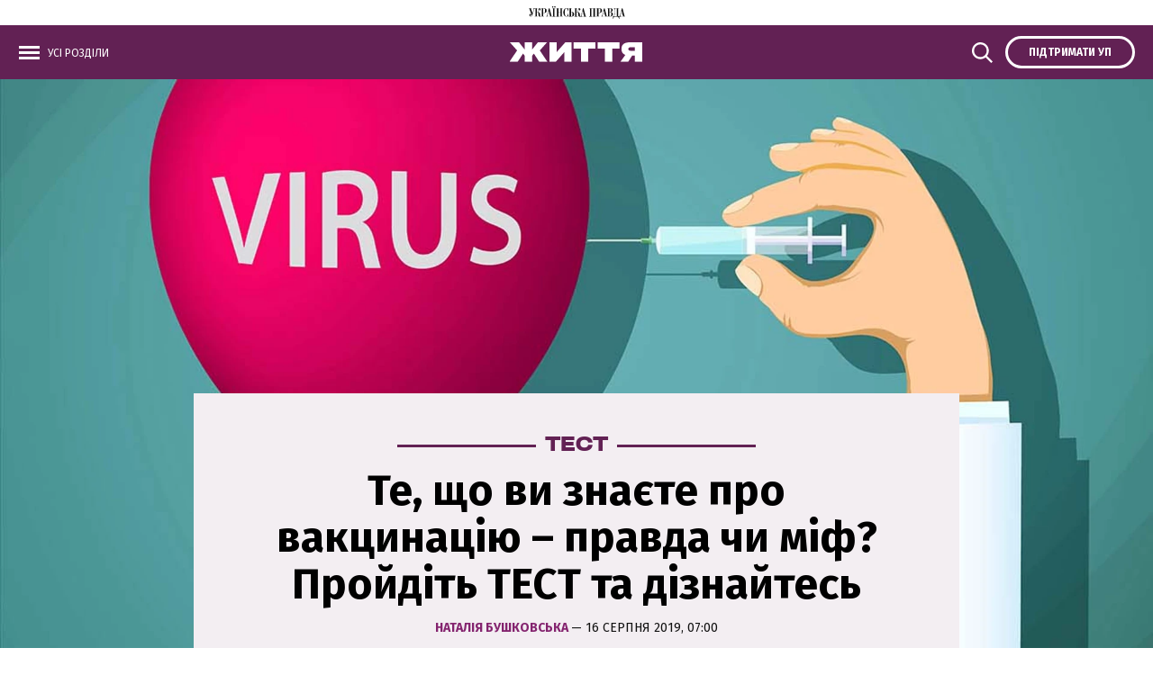

--- FILE ---
content_type: text/html; charset=UTF-8
request_url: https://life.pravda.com.ua/health/2019/08/16/237878/
body_size: 15391
content:
<!DOCTYPE html>
<html lang="uk">
    <head>
        <meta http-equiv="Content-Type" content="text/html; charset=utf-8" />
        <script>
    let js_script_list = [],
        chead = document.head || document.body || document.documentElement;

    function loadScript(src, cb) {

        let i = js_script_list.length, load_check = false;
        while (i--) {
            if (js_script_list[i] === src) {
                load_check = true;
                break;
            }
        }
        if(!load_check){
            js_script_list.push(src);
            var s = document.createElement('script');
            s.src = src;
            chead.appendChild(s);
            s.onload = cb;
            s.onerror = cb;
            return s;
        }else{
            if (cb !== undefined && typeof(cb) === "function") {
                cb();
            }
        }
    }
</script>

            <!-- The style to be used for this article -->
<meta property="fb:app_id" content="592361947628060" />

<title>Те, що ви знаєте про вакцинацію – правда чи міф? Пройдіть ТЕСТ та дізнайтесь - Українська правда. Життя</title>

    <meta name="description" content=""/> 

    <meta property="article:content_tier" content="free"/>


<meta name="keywords" content="">
<meta name="document-state" content="state">
<meta name="revisit-after" content="1 days">

<script type="application/ld+json">
    {"@context":"http://schema.org","name":"Те, що ви знаєте про вакцинацію – правда чи міф? Пройдіть ТЕСТ та дізнайтесь","@type":"NewsArticle","mainEntityOfPage":{"@type":"WebPage","@id":"https://life.pravda.com.ua/health/2019/08/16/237878/"},"headline":"Те, що ви знаєте про вакцинацію – правда чи міф? Пройдіть ТЕСТ та дізнайтесь","datePublished":"2019-08-16 07:00:17","dateModified":"2019-08-16 07:00:17","image":{"@type":"ImageObject","url":"https://imglife.pravda.com.ua/life/images/doc/4/8/38891/4822117-depositphotos-633.jpg?q=90&w=1920","height":1010.4265402843602,"width":1200},"author":{"@type":"Organization","name":"Українська правда. Життя","alternateName":"Українська правда. Життя"},"description":"","publisher":{"type":"Organization","name":"Українська правда. Життя","logo":{"@type":"ImageObject","url":"https://life.pravda.com.ua/life/img/life-logo-og-new.gif","image":"https://life.pravda.com.ua/life/img/life-logo-og-new.gif","width":100,"height":100}}}
</script>
<script type="application/ld+json">
    {"@context":"http:\/\/schema.org","@type":"BreadcrumbList","itemListElement":[{"@type":"ListItem","position":1,"item":{"@id":"\/","name":"\u0423\u043a\u0440\u0430\u0457\u043d\u0441\u044c\u043a\u0430 \u043f\u0440\u0430\u0432\u0434\u0430. \u0416\u0438\u0442\u0442\u044f"}},{"@type":"ListItem","position":2,"item":{"@id":"\u0417\u0434\u043e\u0440\u043e\u0432'\u044f","name":"https:\/\/life.pravda.com.ua\/health\/"}},{"@type":"ListItem","position":3,"item":{"@id":"https:\/\/life.pravda.com.ua\/health\/2019\/08\/16\/237878\/","name":"\u0422\u0435, \u0449\u043e \u0432\u0438 \u0437\u043d\u0430\u0454\u0442\u0435 \u043f\u0440\u043e \u0432\u0430\u043a\u0446\u0438\u043d\u0430\u0446\u0456\u044e \u2013 \u043f\u0440\u0430\u0432\u0434\u0430 \u0447\u0438 \u043c\u0456\u0444? \u041f\u0440\u043e\u0439\u0434\u0456\u0442\u044c \u0422\u0415\u0421\u0422 \u0442\u0430 \u0434\u0456\u0437\u043d\u0430\u0439\u0442\u0435\u0441\u044c"}}]}
</script>

    <script type="application/ld+json">
        {"@context":"https:\/\/schema.org","@type":"ProfilePage","mainEntity":{"@type":"Person","identifier":913,"image":"https:\/\/imglife.pravda.com.ua\/life\/journalist\/images\/doc\/c\/2\/1069\/c25a38d-nataliya-bushkovska.jpg","description":"","name":"\u041d\u0430\u0442\u0430\u043bi\u044f \u0411\u0443\u0448\u043a\u043e\u0432\u0441\u044c\u043a\u0430"}}
    </script>

<script>
            loadScript('https://cdn.onthe.io/io.js/gmuxeyw4z95Z');
    </script>
    
    <script>
        window._io_config = window._io_config || {};
        window._io_config["0.2.0"] = window._io_config["0.2.0"] || [];
        window._io_config["0.2.0"].push({
            page_url: "https://life.pravda.com.ua/health/2019/08/16/237878/",
            page_url_canonical: "https://life.pravda.com.ua/health/2019/08/16/237878/",
            page_title: "Те, що ви знаєте про вакцинацію – правда чи міф? Пройдіть ТЕСТ та дізнайтесь",
            page_type: "article",
            page_language: "ukr",
            article_authors: ["Наталiя Бушковська"],
            article_categories: ["Здоров&#039;я"],
            article_subcategories: "[]",
            article_type: "test",
            article_word_count: "812",
            article_publication_date: "Fri, 16 Aug 2019 07:00:17 +0300"

        });
    </script>


    <meta property="og:title" content="Те, що ви знаєте про вакцинацію – правда чи міф? Пройдіть ТЕСТ та дізнайтесь" />
    <meta property="og:description" content="">

<meta property="og:site_name" content="Українська правда. Життя" />
<meta property="og:type" content="article" />
<meta property="og:url" content="https://life.pravda.com.ua/health/2019/08/16/237878/" />


<meta name="twitter:card" content="summary_large_image">
<meta name="twitter:site" content="@UPZhyttya">
<meta name="twitter:title" content="Те, що ви знаєте про вакцинацію – правда чи міф? Пройдіть ТЕСТ та дізнайтесь" />
<meta name="twitter:description" content="" />



    <meta property="og:image" content="https://imglife.pravda.com.ua/life/images/doc/0/3/38893/038e780-depositphotos-633.jpg?w=1920&q=90" />
    <meta name="twitter:image" content="https://imglife.pravda.com.ua/life/images/doc/0/3/38893/038e780-depositphotos-633.jpg" />


    <meta property="og:image:width" content="633">
    <meta property="og:image:height" content="413">

        <script type="application/ld+json">
    {"@context":"https:\/\/schema.org","@type":"NewsMediaOrganization","name":"\u0423\u043a\u0440\u0430\u0457\u043d\u0441\u044c\u043a\u0430 \u043f\u0440\u0430\u0432\u0434\u0430. \u0416\u0438\u0442\u0442\u044f","legalName":"\u0422\u041e\u0412 \"\u0423\u041f \u041c\u0415\u0414\u0406\u0410 \u041f\u041b\u042e\u0421\"","url":"https:\/\/life.pravda.com.ua\/","logo":"https:\/\/life.pravda.com.ua\/life\/favicon\/android-icon-192x192.png","sameAs":["https:\/\/www.facebook.com\/UPZhyttya.culture\/","https:\/\/twitter.com\/UPZhyttya","https:\/\/www.youtube.com\/user\/lifepravda"],"foundingDate":"2007","address":{"@type":"PostalAddress","streetAddress":"\u0432\u0443\u043b. \u0416\u0438\u043b\u044f\u043d\u0441\u044c\u043a\u0430 48,50\u0410","addressLocality":"\u041a\u0438\u0457\u0432","postalCode":"01032","addressCountry":"UA"},"contactPoint":[{"@type":"ContactPoint","email":"editor@pravda.ua","contactType":"editorial office","areaServed":"UA","availableLanguage":["uk-UA"]}]}
</script>
<script type="application/ld+json">
    {"@context":"http:\/\/schema.org","@type":"WebSite","url":"https:\/\/life.pravda.com.ua\/","potentialAction":{"@type":"SearchAction","target":"https:\/\/life.pravda.com.ua\/search.html?query={query}","query-input":"required name=query"}}
</script>
<script type="application/ld+json">
    {"@context":"http:\/\/schema.org","@type":"WebPage","url":"https:\/\/life.pravda.com.ua\/","publisher":{"@type":"Organization","name":"\u0423\u043a\u0440\u0430\u0457\u043d\u0441\u044c\u043a\u0430 \u043f\u0440\u0430\u0432\u0434\u0430. \u0416\u0438\u0442\u0442\u044f","logo":{"@type":"ImageObject","url":"https:\/\/life.pravda.com.ua\/life\/favicon\/android-icon-192x192.png","width":192,"height":192}}}
</script>
        <link rel="canonical" href="https://life.pravda.com.ua/health/2019/08/16/237878/" />

        <meta name="viewport" content="width=device-width,initial-scale=1,maximum-scale=1,user-scalable=yes">
        <meta name="robots" content="max-image-preview:large">

        <link rel="apple-touch-icon" href="https://life.pravda.com.ua/life/favicon/apple-touch-icon.png">
        <link rel="shortcut icon" href="https://life.pravda.com.ua/life/favicon/favicon.ico">

        <link rel="preconnect" href="https://fonts.googleapis.com">
        <link rel="preconnect" href="https://fonts.gstatic.com" crossorigin>
        <link rel="preconnect" href="https://securepubads.g.doubleclick.net">
        <link rel="preconnect" href="//cm.g.doubleclick.net">
        <link rel="preconnect" href="//gaua.hit.gemius.pl">
        <link rel="preconnect" href="https://cdn.membrana.media/" crossorigin>
        <link rel="dns-prefetch" href="https://cdn.membrana.media/">
        <link rel="dns-prefetch" href="https://pagead2.googlesyndication.com">
        <link rel="dns-prefetch" href="https://securepubads.g.doubleclick.net">
        <link rel="dns-prefetch" href="https://www.googletagservices.com">
        <link rel="dns-prefetch" href="https://www.googletagmanager.com">
        <link rel="dns-prefetch" href="https://www.googleadservices.com">
        <link rel="dns-prefetch" href="https://connect.facebook.net">
        <link rel="dns-prefetch" href="https://www.facebook.com">
        <link rel="dns-prefetch" href="//cm.g.doubleclick.net">
        <link rel="dns-prefetch" href="https://gaua.hit.gemius.pl">

        <link rel="prefetch" href="https://cdn.onthe.io/io.js/gmuxeyw4z95Z" as="script" />
        <link rel="prefetch" href="https://life.pravda.com.ua/life/js/swiper-bundle.min.js" as="script" />
        <link rel="prefetch" href="https://life.pravda.com.ua/life/css/swiper-bundle.css" as="style" />



        


        <link href="https://fonts.googleapis.com/css?family=Fira+Sans:400,400i,700,700i,800,800i&amp;subset=cyrillic" rel="stylesheet">



        <link rel="stylesheet" href="https://life.pravda.com.ua/life/css/index.min.css?1.24">



        <script async="async" src="https://life.pravda.com.ua/life/js/common.js?11"></script>
        <script async="async" src="https://life.pravda.com.ua/life/js/webworker-loader.js"></script>


        <script>
            window.oGTM = 'GTM-WW7B57';
        </script>
        <!-- Google Tag Manager -->
        
        <!-- End Google Tag Manager -->

        <!-- Google tag (gtag.js) -->
        <script async src="https://www.googletagmanager.com/gtag/js?id=G-XCGJECRG1J"></script>
        <script>
            window.dataLayer = window.dataLayer || [];
            function gtag(){dataLayer.push(arguments);}
            gtag('js', new Date());

            gtag('config', 'G-XCGJECRG1J');
        </script>

        <style>
            .nts-ad {display: flex; flex-direction: column; align-items: center; justify-content: center}
            .nts-ad-h250 {min-height: 250px}
            .nts-ad-h280 {min-height: 280px}
            .nts-ad-h600 {min-height: 600px; justify-content: flex-start}
            .nts-ad-w300 {width: 300px}

            @media (max-width: 1199px) {
                .nts-ad[data-ym-ad="lpr-sbr-1"], .nts-ad[data-ym-ad="lpr-sbr-2"], .nts-ad[data-ym-ad="lpr-itc-1"] {display:none !important;}
            }

            @media (min-width: 700px) {
                .nts-ad[data-ym-ad="LPR_ITC"] {display: none;}
                .nts-ad[data-ym-ad="lpr-ita"] {display: none;}
                .nts-ad[data-ym-ad="lpr-ita-1"] {display: none;}
                .hide-on-mobile{display: none;}
            }
            .ym-video--wrapper {padding-top: 10px;background: #eeeff0;}

            .ym-video--player {aspect-ratio: 16 / 9;}

            .ym-video--title {text-align: center;margin-bottom: 10px;text-transform: uppercase;color: #999;font-size: 12px;line-height: 12px;font-weight: normal;font-family: 'fira sans', sans-serif !important;}

            @media screen and (min-width: 481px) {
                .ym-video--wrapper {padding: 10px 20px 20px;border-radius: 8px;}
            }

        </style>

        

            </head>
    <body class="">
        <div id="fb-root"></div>
<script>

    let facebook_loaded = false;
    function loadFacebook(){
        facebook_loaded = true;
        (function(d, s, id) {var js, fjs = d.getElementsByTagName(s)[0];if (d.getElementById(id)) return;js = d.createElement(s); js.id = id;js.src = "//connect.facebook.net/en_US/sdk.js#xfbml=1&version=v19.0&appId=592361947628060";fjs.parentNode.insertBefore(js, fjs);}(document, "script", "facebook-jssdk"));
    }
    /*document.addEventListener('DOMContentLoaded', function(){
        if (facebook_loaded) return;
        loadFacebook();
    });*/
    document.addEventListener('scroll', function(){
        if (facebook_loaded) return;
        loadFacebook();
    });


</script>

            <div class="header_top">
    <a href="https://www.pravda.com.ua/">
        <img src="https://life.pravda.com.ua/life/svg/up_logo.svg">
    </a>
</div>
    <header class="header header_sm">
    <div class="header_main">
        <div class="layout_wrapper">
            <div class="header_wrapper">
                <div class="header_wrapper_l">
                    <a class="top_menu_link" onclick="toggleMenu()">
                        <span class="icon_menu">
                            <img src="https://life.pravda.com.ua/life/svg/menu_icon.svg">
                        </span>
                        <span class="icon_close">
                            <img src="https://life.pravda.com.ua/life/svg/close.svg">
                        </span>
                        <span class="options_text">Усі розділи</span>
                    </a>
                </div>
                <div class="header_wrapper_c">
                    <div class="header_logo">
                        <a href="https://life.pravda.com.ua/">
                            <img src="https://life.pravda.com.ua/life/svg/life_logo.svg">
                        </a>
                    </div>
                </div>
                <div class="header_wrapper_s">
                    <a class="top_search_link" onclick="toggleSearch()">
                        <span class="icon_search">
                            <img src="https://life.pravda.com.ua/life/svg/search.svg" width="25" height="25">
                        </span>
                        <span class="icon_close">
                            <img src="https://life.pravda.com.ua/life/svg/close.svg" width="25" height="25">
                        </span>
                    </a>
                </div>
                <div class="header_wrapper_r">
                    <a href="https://club.pravda.com.ua/?utm_source=life_up&utm_campaign=pravda_button_ukr" target="_blank" class="top_options_club">
                        <span class="options_text">Підтримати УП</span>
                    </a>
                </div>
            </div>
        </div>

        <div class="popup menu_popup">
            <div class="layout_wrapper">

                <div class="top_menu_wrapper">
                    <nav class="top_menu_item">
                        <div class="top_menu_title"><span>Розділи</span></div>
                        <ul class="top_menu">
                            <li><a href="https://life.pravda.com.ua/news/">Новини</a></li>
                            <li><a href="https://life.pravda.com.ua/publications/">Публікації</a></li>
                            <li><a href="https://life.pravda.com.ua/column/">Погляд</a></li>

                                                            <li>
                                    <a href="https://life.pravda.com.ua/projects/">
                                        Спецпроєкти
                                    </a>
                                </li>
                                                            <li>
                                    <a href="https://life.pravda.com.ua/health/">
                                        Здоров&#039;я
                                    </a>
                                </li>
                                                            <li>
                                    <a href="https://life.pravda.com.ua/travel/">
                                        Подорожі
                                    </a>
                                </li>
                                                            <li>
                                    <a href="https://life.pravda.com.ua/culture/">
                                        КУЛЬТУРА
                                    </a>
                                </li>
                                                            <li>
                                    <a href="https://life.pravda.com.ua/society/">
                                        Суспільство
                                    </a>
                                </li>
                            
                            <li><a href="https://life.pravda.com.ua/archives/calendar/">Архів</a></li>
                        </ul>
                    </nav>
                    <nav class="top_menu_item">
                        <div class="top_menu_title"><span>Проєкти "Української правди"</span></div>
                        <ul class="top_menu_proj">
                            <li><a href="https://www.pravda.com.ua" target="_blank">Українська правда</a></li>
                            <li><a href="https://www.epravda.com.ua" target="_blank">Економічна правда</a></li>
                            <li><a href="https://www.eurointegration.com.ua" target="_blank">Європейська правда</a></li>
                            <li><a href="https://life.pravda.com.ua/"
                                   class="section_menu_item_active">Життя</a></li>
                            <li><a href="https://champion.com.ua/" target="_blank">Спорт</a></li>
                            <li><a href="https://tabloid.pravda.com.ua/" target="_blank">ТаблоID</a></li>
                            <li><a href="https://www.istpravda.com.ua" target="_blank">Історична правда</a></li>
                            <li><a href="https://blogs.pravda.com.ua" target="_blank">Блоги</a></li>
                            <li><a href="https://forum.pravda.com.ua" target="_blank">Форум</a></li>
                            <li><a href="https://mezha.media/" target="_blank">Межа</a></li>
                        </ul>
                    </nav>
                    <nav class="top_menu_item">
                        <div class="top_menu_title"><span>Спецпроєкти</span></div>
                        <ul class="top_menu_sp">
                                                            <li>
                                    <a href="https://life.pravda.com.ua/projects/razom-nebayduzhi/">
                                        Разом небайдужі
                                    </a>
                                </li>
                                                            <li>
                                    <a href="https://life.pravda.com.ua/projects/pereuyavlennya-shkoli/">
                                        Переуявлення школи
                                    </a>
                                </li>
                                                            <li>
                                    <a href="https://life.pravda.com.ua/projects/sila-pidtrimki/">
                                        Сила підтримки
                                    </a>
                                </li>
                                                            <li>
                                    <a href="https://life.pravda.com.ua/projects/balans-shkodi/">
                                        Баланс шкоди
                                    </a>
                                </li>
                                                            <li>
                                    <a href="https://life.pravda.com.ua/projects/perekvalifikaciya-zadlya-vidbudovi/">
                                        Перекваліфікація задля відбудови
                                    </a>
                                </li>
                                                            <li>
                                    <a href="https://life.pravda.com.ua/projects/starsha-shkola/">
                                        Старша школа
                                    </a>
                                </li>
                                                            <li>
                                    <a href="https://life.pravda.com.ua/projects/pryklad-obiednannia/">
                                        Великий приклад об&#039;єднання
                                    </a>
                                </li>
                                                            <li>
                                    <a href="https://life.pravda.com.ua/projects/65042de148e15/">
                                        ЗАХИСТОК
                                    </a>
                                </li>
                                                            <li>
                                    <a href="https://life.pravda.com.ua/projects/pidlitky-i-viyna/">
                                        Підлітки і війна
                                    </a>
                                </li>
                                                            <li>
                                    <a href="https://life.pravda.com.ua/projects/pro-krim/">
                                        Про Крим
                                    </a>
                                </li>
                                                    </ul>
                    </nav>

                </div>

            </div>
        </div>

        <div class="popup search_popup">
            <div class="layout_wrapper">
                <div class="search_form_wrapper">
                    <form action="https://life.pravda.com.ua/search/" method="get">
                        <div class="search_form">
                            <form action="" method="">
                                <input class="search_field" name="query" type="text" placeholder="Пошук по сайту">
                                <input class="search_button" type="submit" value="Знайти">
                            </form>
                        </div>
                    </form>

                </div>
            </div>
        </div>

    </div>
</header>

    <div class="main">
    <div class="section_article">
        <article class="post_article">
                        <header class="post_article_header post_article_header_quizz">
                <div class="post_quizz_header_content">
                    <div class="post_quizz_header_content_wrapper">
                        <div class="quizz_heading">Тест</div>
                        <h1 class="post_article_title">Те, що ви знаєте про вакцинацію – правда чи міф? Пройдіть ТЕСТ та дізнайтесь
                                                    </h1>

                        <div class="post_article_date">
                                        <span class="post_news_author">
                    <a href="https://life.pravda.com.ua/authors/5b86bd392b972/">
                        Наталiя Бушковська                    </a>
                </span>
                        —
                16 серпня 2019, 07:00
</div>


                        <div class="post_article_header_media_about">
                            
                        </div>
                    </div>
                </div>
                <div class="post_article_header_media">
                                           <picture><source type="image/webp" srcset="https://imglife.pravda.com.ua/life/images/doc/e/6/38892/e6cfa78-depositphotos-1320.jpg?w=1920&q=90&f=webp"></source><source srcset="https://imglife.pravda.com.ua/life/images/doc/e/6/38892/e6cfa78-depositphotos-1320.jpg?w=1920&q=90"></source><img src="https://imglife.pravda.com.ua/life/images/doc/e/6/38892/e6cfa78-depositphotos-1320.jpg?w=1920&q=90" alt="Те, що ви знаєте про вакцинацію – правда чи міф? Пройдіть ТЕСТ та дізнайтесь" loading="lazy" width="1320" height="680"></img></picture>
                        <div class="post_article_header_media_about">
                            
                        </div>
                                    </div>
            </header>
            <div class="layout_wrapper_quizz">
                <aside class="post_article_service">
                    <div class="post_article_social post_article_social_top">
                        <div class="button" onclick="fb_share('https://life.pravda.com.ua/health/2019/08/16/237878/'); return false;" >
    <span class="icon_fb">

        <i class="iconlife-fb"></i>
    </span>
</div>
<div class="button" onclick="tw_share('https://life.pravda.com.ua/health/2019/08/16/237878/', 'Те, що ви знаєте про вакцинацію – правда чи міф? Пройдіть ТЕСТ та дізнайтесь'); return false;">
    <span class="icon_twitter">

        <i class="iconlife-twitter"></i>
    </span>
</div>
<div class="button" onclick="tg_share('https://life.pravda.com.ua/health/2019/08/16/237878/', 'Те, що ви знаєте про вакцинацію – правда чи міф? Пройдіть ТЕСТ та дізнайтесь'); return false;">
    <span class="icon_telegram">

                <i class="iconlife-telegram"></i>

    </span>
</div>

<div class="button copy_button" onclick="copyUrl('https://life.pravda.com.ua/health/2019/08/16/237878/')">
    <span class="icon_link">
            <i class="iconlife-link"></i>
    </span>
</div>
<div class="tooltip">Посилання скопійовано</div>


<script type="text/javascript">
    function fb_share(share_url) {
        if(facebook_loaded === undefined || facebook_loaded === false){
            loadFacebook();
        }
        setTimeout(function(){
            FB.ui({
                method: 'share',
                href: share_url,
            }, function(response){});
        }, 1000);

    }

    function tw_share(share_url, share_title) {
        var loc = share_url;
        window.open('https://twitter.com/share?url=' + loc + '&text=' + encodeURIComponent(share_title) + '&via=UPZhyttya&', 'twitterwindow', 'height=450, width=550, top='+(window.innerHeight/2 - 225) +', left='+window.innerWidth/2 +', toolbar=0, location=0, menubar=0, directories=0, scrollbars=0');
    }

    function tg_share(share_url, share_title) {
        var loc = share_url;
        window.open('https://t.me/share/url?url=' + loc + '&text=' + encodeURIComponent(share_title) , 'twitterwindow', 'height=450, width=550, top='+(window.innerHeight/2 - 225) +', left='+window.innerWidth/2 +', toolbar=0, location=0, menubar=0, directories=0, scrollbars=0');
    }
</script>                    </div>

                    <div class="post_article_statistic">
        <div class="post_views" id="articleCountView">
             <span class="icon_view">
                 <svg viewBox="0 0 20 18" fill="none">
                    <g>
                      <path fill-rule="evenodd" clip-rule="evenodd"
                            d="M10 3C5.5 3.1 1.5 6 0 10.3C0 10.4 0 10.6 0 10.7C1.5 15 5.5 17.9 10 18C14.5 17.9 18.6 15 20 10.7C20 10.6 20 10.4 20 10.3C18.6 6 14.6 3.1 10 3ZM10 16.8C6.1 16.8 2.6 14.3 1.3 10.5C2.6 6.8 6.1 4.3 10 4.3C13.9 4.3 17.4 6.8 18.7 10.6C17.4 14.2 13.9 16.7 10 16.8ZM10 6.8C7.9 6.8 6.3 8.5 6.3 10.6C6.3 12.7 8 14.3 10 14.2C12.1 14.2 13.7 12.5 13.7 10.5C13.8 8.4 12.1 6.8 10 6.8ZM10 13C8.6 13 7.5 11.9 7.5 10.5C7.5 9.1 8.6 8 10 8C11.4 8 12.5 9.1 12.5 10.5C12.5 11.9 11.4 13 10 13Z"
                            fill="#111111"/>
                    </g>
                 </svg>
            </span>
        </div>
    </div>
                </aside>
                <div class="post_quizz_body_wrapper">
                    <div class="quizz_wrapper">
                        <div class="post_article_text" data-io-article-url="https://life.pravda.com.ua/health/2019/08/16/237878/">
                            <p><a target="_blank" href="/society/2019/08/14/237849/"><em><span style="font-weight: 400;">Нещеплені діти не зможуть</span></em></a><em><span style="font-weight: 400;"> відвідувати школи та дитячі садки. </span></em></p>


<p><em><span style="font-weight: 400;">Про це перед початком навчального року нагадали Міністерство освіти та науки і Міністерство охорони здоров'я.</span></em></p>


<p><em><span style="font-weight: 400;">Відомства посилаються на статтю 15 </span></em><a target="_blank" href="https://zakon.rada.gov.ua/laws/show/1645-14"><em><span style="font-weight: 400;">закону "Про захист населення від інфекційних хвороб".</span></em></a><em><span style="font-weight: 400;"> Вона передбачає: дітям, які не отримали щеплень за Національним календарем, відвідувати заклади освіти</span></em><strong><em> не дозволяється. </em></strong><em><span style="font-weight: 400;">Цей закон ухвалений ще 2000 року. </span></em></p>


<p><em><span style="font-weight: 400;">Соцмережі вкотре "вибухнули" і підняли купу питань щодо щеплень. </span></em></p>


<p><em><span style="font-weight: 400;"></span></em></p>
<div class="ym-video--wrapper" style="max-width: 700px; margin: 0 auto;">
    <div class="ym-video--title">РЕКЛАМА:</div>
    <div class="ym-video--player LPR_VIDEO"></div>
</div>


<div style="border: #900022 3px solid; padding: 10px 20px;">
<p><strong>Читайте також:</strong></p>
<p><a target="_blank" href="/health/2018/08/30/232890/"><strong>Що ви нам вкололи? Про ртуть та білок курячого яйця у вакцинах</strong></a></p>
<p><strong><a target="_blank" href="/health/2018/08/6/232574/">Що ви нам вкололи? Розбираємо інгредієнти вакцин: формальдегід та алюміній</a></strong></p>
<p><strong><a target="_blank" href="/health/2019/06/20/237263/">Україна серед лідерів країн з найнижчою довірою до вакцинації</a></strong></p>
</div>


<p></p>


<p><em><span style="font-weight: 400;">Чи можуть невакциновані діти заразити вакцинованих? Наскільки небезпечні вакцини? Чи не безпечніше перехворіти?</span></em></p>


<p><em><span style="font-weight: 400;">А ви знаєте, навіщо насправді проводять вакцинацію та якими є її наслідки? Пройдіть наш тест і дізнайтесь. </span></em></p>


<p><strong>Медичну перевірку зробила педіатр Ярина Грицак</strong>.</p>


<p></p>
<div class="quizz_box">
        <div class="quizz_heading">
            <a id="c1">
                1/13
            </a>
        </div>
        <h2 class="quizz_box_title">Вакцини послаблюють імунітет! Краще перехворіти.</h2>

                    <div class="quizz_box_image">
                <img src="https://imglife.pravda.com.ua/life/system/MediaPhoto/test_question/6/3/38900/63f05e3-giphy-virus.gif" width="770" height="431" alt="" />
                            </div>
        
        <form class="quizz_box_form_1" action="" method="post" id="formfortest1" name="formfortest">
            <div class="quizz_box_answers">
                                    <input type="radio" id="radio11" data-weight-coefficient="0" data-question-index="1" name="radio1" data-exist-correct="true" correct="correct" />
                    <label for="radio11">
                        Міф
                        <span class="quizz_box_description">Щеплення не послаблює імунітет. У вакцині або мертві, або ослаблені віруси. А от після захворювання на кір людина може мати тимчасовий імунодефіцит три роки і вищі ризики померти від інших інфекційних хвороб.
</span>
                    </label>
                                    <input type="radio" id="radio12" data-weight-coefficient="0" data-question-index="1" name="radio1" data-exist-correct="true" />
                    <label for="radio12">
                        Правда
                        <span class="quizz_box_description">Щеплення не послаблює імунітет. У вакцині або мертві, або ослаблені віруси. А от після захворювання на кір людина може мати тимчасовий імунодефіцит три роки і вищі ризики померти від інших інфекційних хвороб.
</span>
                    </label>
                            </div>
        </form>
    </div>

        
<div class="quizz_box">
        <div class="quizz_heading">
            <a id="c2">
                2/13
            </a>
        </div>
        <h2 class="quizz_box_title">Дітей вакцинують, щоб вони росли здоровими. </h2>

        
        <form class="quizz_box_form_2" action="" method="post" id="formfortest2" name="formfortest">
            <div class="quizz_box_answers">
                                    <input type="radio" id="radio21" data-weight-coefficient="0" data-question-index="2" name="radio2" data-exist-correct="true" />
                    <label for="radio21">
                        Міф
                        <span class="quizz_box_description">Вакцинація захищає від хвороб, які можуть призвести до смерті або інвалідності. Наприклад, до епохи вакцинації від дифтерії у США померло 15,520 дітей у 1921 році</span>
                    </label>
                                    <input type="radio" id="radio22" data-weight-coefficient="0" data-question-index="2" name="radio2" data-exist-correct="true" correct="correct" />
                    <label for="radio22">
                        Правда
                        <span class="quizz_box_description">Вакцинація захищає від хвороб, які можуть призвести до смерті або інвалідності. Наприклад, до епохи вакцинації від дифтерії у США померло 15,520 дітей у 1921 році</span>
                    </label>
                            </div>
        </form>
    </div>

        
<div class="quizz_box">
        <div class="quizz_heading">
            <a id="c3">
                3/13
            </a>
        </div>
        <h2 class="quizz_box_title">Вакцинована дитина заразна!</h2>

                    <div class="quizz_box_image">
                <img src="https://imglife.pravda.com.ua/life/system/MediaPhoto/test_question/1/8/38899/181a41b-infekcia.gif" width="770" height="431" alt="" />
                            </div>
        
        <form class="quizz_box_form_3" action="" method="post" id="formfortest3" name="formfortest">
            <div class="quizz_box_answers">
                                    <input type="radio" id="radio31" data-weight-coefficient="0" data-question-index="3" name="radio3" data-exist-correct="true" />
                    <label for="radio31">
                        Правда
                        <span class="quizz_box_description">Після щеплення дитина не заразна. У вакцині мертві або ослаблені бактерії/віруси. Дитина виробляє імунітет після щеплення, а не хворіє.
</span>
                    </label>
                                    <input type="radio" id="radio32" data-weight-coefficient="0" data-question-index="3" name="radio3" data-exist-correct="true" correct="correct" />
                    <label for="radio32">
                        Міф
                        <span class="quizz_box_description">Після щеплення дитина не заразна. У вакцині мертві або ослаблені бактерії/віруси. Дитина виробляє імунітет після щеплення, а не хворіє.
</span>
                    </label>
                            </div>
        </form>
    </div>

        
<div class="quizz_box">
        <div class="quizz_heading">
            <a id="c4">
                4/13
            </a>
        </div>
        <h2 class="quizz_box_title">Кір, вітрянка та коклюш – звичайні дитячі хвороби! Їх не варто боятись.</h2>

        
        <form class="quizz_box_form_4" action="" method="post" id="formfortest4" name="formfortest">
            <div class="quizz_box_answers">
                                    <input type="radio" id="radio41" data-weight-coefficient="0" data-question-index="4" name="radio4" data-exist-correct="true" correct="correct" />
                    <label for="radio41">
                        Міф
                        <span class="quizz_box_description">1 з 1000 хворих на кір – помре або отримає енцефаліт. 1 зі 100 невакцинованих малюків помре від коклюшу. Від вітрянки 100-150 дітей помирали щороку до винайдення вакцини. 
</span>
                    </label>
                                    <input type="radio" id="radio42" data-weight-coefficient="0" data-question-index="4" name="radio4" data-exist-correct="true" />
                    <label for="radio42">
                        Правда
                        <span class="quizz_box_description">1 з 1000 хворих на кір – помре або отримає енцефаліт. 1 зі 100 невакцинованих малюків помре від коклюшу. Від вітрянки 100-150 дітей помирали щороку до винайдення вакцини. 
</span>
                    </label>
                            </div>
        </form>
    </div>

        
<div class="quizz_box">
        <div class="quizz_heading">
            <a id="c5">
                5/13
            </a>
        </div>
        <h2 class="quizz_box_title">Невакциновані діти не можуть заразити вакцинованих. </h2>

        
        <form class="quizz_box_form_5" action="" method="post" id="formfortest5" name="formfortest">
            <div class="quizz_box_answers">
                                    <input type="radio" id="radio51" data-weight-coefficient="0" data-question-index="5" name="radio5" data-exist-correct="true" correct="correct" />
                    <label for="radio51">
                        Міф
                        <span class="quizz_box_description">Троє зі 100 вакцинованих КПК захворіють на кір – це обумовлено особливостями імунітету. Щоб запобігти епідемії, потрібен колективний імунітет: щонайменше 95% громадян мають бути вакциновані. 

</span>
                    </label>
                                    <input type="radio" id="radio52" data-weight-coefficient="0" data-question-index="5" name="radio5" data-exist-correct="true" />
                    <label for="radio52">
                        Правда
                        <span class="quizz_box_description">Троє зі 100 вакцинованих КПК захворіють на кір – це обумовлено особливостями імунітету. Щоб запобігти епідемії, потрібен колективний імунітет: щонайменше 95% громадян мають бути вакциновані. 

</span>
                    </label>
                            </div>
        </form>
    </div>

        
<div class="quizz_box">
        <div class="quizz_heading">
            <a id="c6">
                6/13
            </a>
        </div>
        <h2 class="quizz_box_title">Вакцина – це небезпечно! Дитина скоріше помре від щеплення, ніж від хвороби.</h2>

                    <div class="quizz_box_image">
                <img src="https://imglife.pravda.com.ua/life/system/MediaPhoto/test_question/5/a/38898/5a6a942-vaccyna-1-test.jpg" width="770" height="431" alt="" />
                                    <div class="quizz_box_image-about">
                        <div class="quizz_box_image_source">Depositphotos</div>
                    </div>
                            </div>
        
        <form class="quizz_box_form_6" action="" method="post" id="formfortest6" name="formfortest">
            <div class="quizz_box_answers">
                                    <input type="radio" id="radio61" data-weight-coefficient="0" data-question-index="6" name="radio6" data-exist-correct="true" correct="correct" />
                    <label for="radio61">
                        Міф
                        <span class="quizz_box_description">Вакцинація безпечніша за хворобу. Від кору помре 1 дитина з 1000 тих, хто захворіли. Від дифтерії – 1 з 10. А от ризик отримати анафілактичний шок після вакцини: 33 випадки на 25 мільйонів доз вакцин. 
</span>
                    </label>
                                    <input type="radio" id="radio62" data-weight-coefficient="0" data-question-index="6" name="radio6" data-exist-correct="true" />
                    <label for="radio62">
                        Правда
                        <span class="quizz_box_description">Вакцинація безпечніша за хворобу. Від кору помре 1 дитина з 1000 тих, хто захворіли. Від дифтерії – 1 з 10. А от ризик отримати анафілактичний шок після вакцини: 33 випадки на 25 мільйонів доз вакцин. 
</span>
                    </label>
                            </div>
        </form>
    </div>

        
<div class="quizz_box">
        <div class="quizz_heading">
            <a id="c7">
                7/13
            </a>
        </div>
        <h2 class="quizz_box_title">В Україні немає якісних вакцин! Тож вакцинуватись не можна.</h2>

        
        <form class="quizz_box_form_7" action="" method="post" id="formfortest7" name="formfortest">
            <div class="quizz_box_answers">
                                    <input type="radio" id="radio71" data-weight-coefficient="0" data-question-index="7" name="radio7" data-exist-correct="true" correct="correct" />
                    <label for="radio71">
                        Міф
                        <span class="quizz_box_description">Україна закуповує індійські (хіб/АКДП), бельгійські (КПК), французькі (іпв-поліо), болгарські (БЦЖ/АДП) та корейські (гепатит) вакцини. Вони безоплатні й пройшли перевірку ВООЗ. Їх строк придатності ви можете перевірити в кабінеті щеплення.</span>
                    </label>
                                    <input type="radio" id="radio72" data-weight-coefficient="0" data-question-index="7" name="radio7" data-exist-correct="true" />
                    <label for="radio72">
                        Правда
                        <span class="quizz_box_description">Україна закуповує індійські (хіб/АКДП), бельгійські (КПК), французькі (іпв-поліо), болгарські (БЦЖ/АДП) та корейські (гепатит) вакцини. Вони безоплатні й пройшли перевірку ВООЗ. Їх строк придатності ви можете перевірити в кабінеті щеплення.</span>
                    </label>
                            </div>
        </form>
    </div>

        
<div class="quizz_box">
        <div class="quizz_heading">
            <a id="c8">
                8/13
            </a>
        </div>
        <h2 class="quizz_box_title">Вакцини АКДП бельгійського та французького виробництва якісніші, тому за них треба сплачувати.</h2>

                    <div class="quizz_box_image">
                <img src="https://imglife.pravda.com.ua/life/system/MediaPhoto/test_question/c/8/38897/c8bc5de-reakcia.gif" width="770" height="431" alt="" />
                                    <div class="quizz_box_image-about">
                        <div class="quizz_box_image_source">Giphy</div>
                    </div>
                            </div>
        
        <form class="quizz_box_form_8" action="" method="post" id="formfortest8" name="formfortest">
            <div class="quizz_box_answers">
                                    <input type="radio" id="radio81" data-weight-coefficient="0" data-question-index="8" name="radio8" data-exist-correct="true" correct="correct" />
                    <label for="radio81">
                        Міф
                        <span class="quizz_box_description">Вони не якісніші. Вони рідше дають реакції, тому що там безклітинний кашлюковий компонент. Україна не має змоги централізовано закуповувати такі вакцини, бо виробники вакцин не здатні виробляти таку кількість препаратів і на них існує черга.
</span>
                    </label>
                                    <input type="radio" id="radio82" data-weight-coefficient="0" data-question-index="8" name="radio8" data-exist-correct="true" />
                    <label for="radio82">
                        Правда
                        <span class="quizz_box_description">Вони не якісніші. Вони рідше дають реакції, тому що там безклітинний кашлюковий компонент. Україна не має змоги централізовано закуповувати такі вакцини, бо виробники вакцин не здатні виробляти таку кількість препаратів і на них існує черга.
</span>
                    </label>
                            </div>
        </form>
    </div>

        
<div class="quizz_box">
        <div class="quizz_heading">
            <a id="c9">
                9/13
            </a>
        </div>
        <h2 class="quizz_box_title">Температура та набряк після щеплення – це нормальна реакція після вакцинації.</h2>

        
        <form class="quizz_box_form_9" action="" method="post" id="formfortest9" name="formfortest">
            <div class="quizz_box_answers">
                                    <input type="radio" id="radio91" data-weight-coefficient="0" data-question-index="9" name="radio9" data-exist-correct="true" />
                    <label for="radio91">
                        Міф
                        <span class="quizz_box_description">Набряк, температура та помірне нездужання – нормальна та очікувана реакція на вакцину. Ускладненням може бути  сильна алергічна реакція, наприклад, анафілактичний шок.
</span>
                    </label>
                                    <input type="radio" id="radio92" data-weight-coefficient="0" data-question-index="9" name="radio9" data-exist-correct="true" correct="correct" />
                    <label for="radio92">
                        Правда
                        <span class="quizz_box_description">Набряк, температура та помірне нездужання – нормальна та очікувана реакція на вакцину. Ускладненням може бути  сильна алергічна реакція, наприклад, анафілактичний шок.
</span>
                    </label>
                            </div>
        </form>
    </div>

        
<div class="quizz_box">
        <div class="quizz_heading">
            <a id="c10">
                10/13
            </a>
        </div>
        <h2 class="quizz_box_title">У вакцинах є важкі метали: алюміній, ртуть, формальдегід і це дуже небезпечно.</h2>

                    <div class="quizz_box_image">
                <img src="https://imglife.pravda.com.ua/life/system/MediaPhoto/test_question/1/c/38896/1c618c0-giphy-metaly.gif" width="770" height="431" alt="" />
                            </div>
        
        <form class="quizz_box_form_10" action="" method="post" id="formfortest10" name="formfortest">
            <div class="quizz_box_answers">
                                    <input type="radio" id="radio101" data-weight-coefficient="0" data-question-index="10" name="radio10" data-exist-correct="true" correct="correct" />
                    <label for="radio101">
                        Міф
                        <span class="quizz_box_description">Там дійсно є такі речовини, але вони в мізерній кількості. Алюмінію більше в дитячий сумішах, ніж у вакцинах. І більше ртуті, ви отримаєте, коли споживаєте рибу. 
</span>
                    </label>
                                    <input type="radio" id="radio102" data-weight-coefficient="0" data-question-index="10" name="radio10" data-exist-correct="true" />
                    <label for="radio102">
                        Правда
                        <span class="quizz_box_description">Там дійсно є такі речовини, але вони в мізерній кількості. Алюмінію більше в дитячий сумішах, ніж у вакцинах. І більше ртуті, ви отримаєте, коли споживаєте рибу. 
</span>
                    </label>
                            </div>
        </form>
    </div>

        
<div class="quizz_box">
        <div class="quizz_heading">
            <a id="c11">
                11/13
            </a>
        </div>
        <h2 class="quizz_box_title">Якщо мені кажуть підписати документ, що я в курсі побічних ефектів, лікарі знімають з себе відповідальність?</h2>

                    <div class="quizz_box_image">
                <img src="https://imglife.pravda.com.ua/life/system/MediaPhoto/test_question/8/8/38895/883de6b-informovana-zgoda.jpg" width="770" height="431" alt="" />
                                    <div class="quizz_box_image-about">
                        <div class="quizz_box_image_source">Depositphoto</div>
                    </div>
                            </div>
        
        <form class="quizz_box_form_11" action="" method="post" id="formfortest11" name="formfortest">
            <div class="quizz_box_answers">
                                    <input type="radio" id="radio111" data-weight-coefficient="0" data-question-index="11" name="radio11" data-exist-correct="true" correct="correct" />
                    <label for="radio111">
                        Міф
                        <span class="quizz_box_description">Цей документ, який має назву “інформована згода” і лише підтверджує, що ви дали згоду на вакцинацію і вас повідомили про всі аспекти її введення. В цій згоді ставить свій підпис також і лікар.
</span>
                    </label>
                                    <input type="radio" id="radio112" data-weight-coefficient="0" data-question-index="11" name="radio11" data-exist-correct="true" />
                    <label for="radio112">
                        Правда
                        <span class="quizz_box_description">Цей документ, який має назву “інформована згода” і лише підтверджує, що ви дали згоду на вакцинацію і вас повідомили про всі аспекти її введення. В цій згоді ставить свій підпис також і лікар.
</span>
                    </label>
                            </div>
        </form>
    </div>

        
<div class="quizz_box">
        <div class="quizz_heading">
            <a id="c12">
                12/13
            </a>
        </div>
        <h2 class="quizz_box_title">Велика фарма та уряд наживаються на вакцинах! </h2>

        
        <form class="quizz_box_form_12" action="" method="post" id="formfortest12" name="formfortest">
            <div class="quizz_box_answers">
                                    <input type="radio" id="radio121" data-weight-coefficient="0" data-question-index="12" name="radio12" data-exist-correct="true" correct="correct" />
                    <label for="radio121">
                        Міф
                        <span class="quizz_box_description">Уряд витрачає гроші на закупівлю вакцин. Фарма ж більше наживається на гомеопатії та біологічних добавках (БАД). Для порівняння: ринок вакцин наразі оцінюється в 36,5 млрд доларів, а гомеопатія – близько 69 млрд доларів. 
</span>
                    </label>
                                    <input type="radio" id="radio122" data-weight-coefficient="0" data-question-index="12" name="radio12" data-exist-correct="true" />
                    <label for="radio122">
                        Правда
                        <span class="quizz_box_description">Уряд витрачає гроші на закупівлю вакцин. Фарма ж більше наживається на гомеопатії та біологічних добавках (БАД). Для порівняння: ринок вакцин наразі оцінюється в 36,5 млрд доларів, а гомеопатія – близько 69 млрд доларів. 
</span>
                    </label>
                            </div>
        </form>
    </div>

        
<div class="quizz_box">
        <div class="quizz_heading">
            <a id="c13">
                13/13
            </a>
        </div>
        <h2 class="quizz_box_title">Уряду вигідно, щоб ми вакцинувалися.</h2>

                    <div class="quizz_box_image">
                <img src="https://imglife.pravda.com.ua/life/system/MediaPhoto/test_question/9/a/38894/9aa8972-giphy-uriad-groshi.gif" width="770" height="431" alt="" />
                            </div>
        
        <form class="quizz_box_form_13" action="" method="post" id="formfortest13" name="formfortest">
            <div class="quizz_box_answers">
                                    <input type="radio" id="radio131" data-weight-coefficient="0" data-question-index="13" name="radio13" data-exist-correct="true" />
                    <label for="radio131">
                        Міф
                        <span class="quizz_box_description">Вакцини – це профілактика, а профілактика завжди коштує дешевше, ніж лікування. Американські експерти підрахували, що за останні 20 років вакцинація змогла заощадити для соціума 1.38 трильйона доларів. 
</span>
                    </label>
                                    <input type="radio" id="radio132" data-weight-coefficient="0" data-question-index="13" name="radio13" data-exist-correct="true" correct="correct" />
                    <label for="radio132">
                        Правда
                        <span class="quizz_box_description">Вакцини – це профілактика, а профілактика завжди коштує дешевше, ніж лікування. Американські експерти підрахували, що за останні 20 років вакцинація змогла заощадити для соціума 1.38 трильйона доларів. 
</span>
                    </label>
                            </div>
        </form>
    </div>



<style>
    .post_share_wrapper {margin: 20px 0 0 0; border-top: var(--divider-color) 1px solid; border-bottom: var(--divider-color) 1px solid; padding: 16px 16px 18px 16px;}
    .post_share {padding: 0; display: flex; position: relative; justify-content: center;}
    .post_share>.button, .post_share>a {display: inline-block; width: 44px; height: 44px; border-radius: 50%; border: none; margin: 0 5px; cursor: pointer;	background: var(--main-color); color: #fff;	padding: 2px;}
    .post_share [class^=iconlife-] {font-size: 40px; line-height: 40px;}
    .post_share>.button:hover {opacity: 0.85;}
    .post_share_title {text-align: center; padding: 0 0 6px 0; margin: 0; font-family: CyGrotesk, Helvetica, Arial, "sans-serif"; font-size: 16px; text-transform: uppercase; color: var(--main-color);}
</style>


<script>
    document.addEventListener("DOMContentLoaded", () => {
        const countQuestion = parseInt('13');
        let countAnswerQuestion = 0;
        let result = 0;

        document.querySelectorAll("[class^=quizz_box_form] input").forEach(element => {
            element.addEventListener("click", () => {
                const questionIndex = element.dataset.questionIndex;
                const existCorrect = element.dataset.existCorrect;

                document.querySelectorAll('.quizz_box_form_'  + questionIndex + ' input').forEach(input => {
                    input.setAttribute('disabled', '')
                });

                document.querySelectorAll('.quizz_box_form_' + questionIndex).forEach(form => {
                    form.classList.add('quizz_box_form_checked')
                });

                document.querySelectorAll('.quizz_box_form_' + questionIndex + ' input:checked + label').forEach(label => {
                    label.classList.add('active')
                });

                document.querySelectorAll('.quizz_box_form_' + questionIndex + ' input').forEach(input => {
                    if (null !== input.getAttribute('correct')) {
                        input.nextElementSibling.classList.add('correct')
                    }
                });

                document.querySelectorAll('.quizz_box_form_' + questionIndex + ' input:checked').forEach(input => {
                    if (input.getAttribute('correct') || existCorrect !== 'true') {
                        document.querySelectorAll('.quizz_box_form_' + questionIndex + ' input:checked + label').forEach(label => {
                            label.classList.add('correct')
                        });
                    } else {
                        document.querySelectorAll('.quizz_box_form_' + questionIndex + ' input:checked + label').forEach(label => {
                            label.classList.add('wrong')
                        });
                    }
                });

                document.querySelectorAll('.quizz_box_form_' + questionIndex + ' input:checked + label .quizz_box_description').forEach(span => {
                    span.classList.add('fadeOut')
                });

                countAnswerQuestion++;
                result += parseInt(element.dataset.weightCoefficient);

                if (countAnswerQuestion >= countQuestion) {
                    showResultTemplate(result);
                }
            })
        });

    });

    const showResultTemplate = (result) => {
        const resultData = JSON.parse('[{\u0022title\u0022:\u0022\\u041a\\u043e\\u043b\\u0435\\u043a\\u0442\\u0438\\u0432\\u043d\\u0438\\u0439 \\u0456\\u043c\\u0443\\u043d\\u0456\\u0442\\u0435\\u0442 \\u0437\\u0430\\u0445\\u0438\\u0449\\u0430\\u0454 \\u0432\\u0430\\u0441. \\u041f\\u043e\\u043a\\u0438 \\u0449\\u043e\u0022,\u0022description\u0022:\u0022\u0022,\u0022min\u0022:0,\u0022max\u0022:4,\u0022img\u0022:\u0022https:\\\/\\\/imglife.pravda.com.ua\\\/life\\\/system\\\/MediaPhoto\\\/test_result\\\/f\\\/3\\\/38901\\\/f31dace-giphy-immunitet.gif\u0022},{\u0022title\u0022:\u0022\\u041d\\u0435\\u043f\\u043e\\u0433\\u0430\\u043d\\u043e! \\u041c\\u043e\\u0436\\u0435 \\u043e\\u0442\\u0440\\u0438\\u043c\\u0430\\u0442\\u0438 \\u0434\\u0440\\u0443\\u0433\\u0443 \\u0432\\u0438\\u0449\\u0443 \\u043e\\u0441\\u0432\\u0456\\u0442\\u0443 \\u0456\\u043c\\u0443\\u043d\\u043e\\u043b\\u043e\\u0433\\u0430?\u0022,\u0022description\u0022:\u0022\u0022,\u0022min\u0022:5,\u0022max\u0022:8,\u0022img\u0022:\u0022https:\\\/\\\/imglife.pravda.com.ua\\\/life\\\/system\\\/MediaPhoto\\\/test_result\\\/8\\\/a\\\/38902\\\/8ae179d-giphy-seredniy-resultat.gif\u0022},{\u0022title\u0022:\u0022\\u0412\\u0430\\u0443! \\u0412\\u0438 \\u0432\\u0441\\u0435 \\u0437\\u043d\\u0430\\u0454\\u0442\\u0435 \\u043f\\u0440\\u043e \\u0432\\u0430\\u043a\\u0446\\u0438\\u043d\\u0438. \\u0412\\u0438 \\u0449\\u043e \\u0456 \\u0432\\u0456\\u0434 \\u0433\\u0440\\u0438\\u043f\\u0443 \\u0432\\u0430\\u043a\\u0446\\u0438\\u043d\\u0443\\u0454\\u0442\\u0435\\u0441\\u044c?\u0022,\u0022description\u0022:\u0022\u0022,\u0022min\u0022:9,\u0022max\u0022:13,\u0022img\u0022:\u0022https:\\\/\\\/imglife.pravda.com.ua\\\/life\\\/system\\\/MediaPhoto\\\/test_result\\\/9\\\/a\\\/38903\\\/9a7bab5-giphy-vaccine3.gif\u0022}]');
        const showShare = true;
        resultData.forEach(data => {
            if (result >= data.min && data.max >= result) {
                document.getElementById('quizz_box_result').innerHTML = '<div class="quizz_heading"><a name="result" id="result">Ваш результат</a></div>'
                    + '<div class="quizz_box_result quizz_box_result_image">'
                        + '<img src="' + data.img + '" width="770" height="431" alt="" />'
                        + '<div class="quizz_box_result_content">'
                            + '<div class="quizz_box_result_number">' + result + '/13</div>'
                            + '<h3 class="quizz_box_result_title">' + data.title + '</h3>'
                        + '</div>'
                    + '</div>'
                    + '<article class="post_article_text">' + data.description + '</article>'
                    + '<div class="quizz_button_wrap">'
                        + '<button class="quizz_button_empty" onclick="location.reload();">Пройти тест ще раз</button>'
                    + '</div>';


                let innerHTML = '<div class="quizz_heading"><a name="result" id="result">Ваш результат</a></div>';

                if (data.img.length > 0) {
                    innerHTML += '<div class="quizz_box_result quizz_box_result_image">'
                            + '<img src="' + data.img + '" width="770" height="431" alt="" />'
                            + '<div class="quizz_box_result_content">'
                                + '<div class="quizz_box_result_number">' + result + '/13</div>'
                                + '<h3 class="quizz_box_result_title">' + data.title + '</h3>'
                            + '</div>'
                        + '</div>'
                } else {
                    innerHTML += '<div class="quizz_box_result_content" style="margin: 10px;">'
                            + '<div class="quizz_box_result_number">' + result + '/13</div>'
                            + '<h3 class="quizz_box_result_title">' + data.title + '</h3>'
                        + '</div>'
                }

                innerHTML += '<article class="post_article_text">' + data.description + '</article>'
                    + '<div class="quizz_button_wrap">'
                        + '<button class="quizz_button_empty" onclick="location.reload();">Пройти тест ще раз</button>'
                    + '</div>';

                if (showShare) {
                    const maxScore = 13;
                    const testName = "\u0422\u0435, \u0449\u043e \u0432\u0438 \u0437\u043d\u0430\u0454\u0442\u0435 \u043f\u0440\u043e \u0432\u0430\u043a\u0446\u0438\u043d\u0430\u0446\u0456\u044e \u2013 \u043f\u0440\u0430\u0432\u0434\u0430 \u0447\u0438 \u043c\u0456\u0444? \u041f\u0440\u043e\u0439\u0434\u0456\u0442\u044c  \u0442\u0430 \u0434\u0456\u0437\u043d\u0430\u0439\u0442\u0435\u0441\u044c";
                    const shareText = `У мене ${result} з ${maxScore} балів у тесті "${testName}" - спробуй і ти.`;
                    const escapedText = shareText.replace(/"/g, '&quot;').replace(/'/g, '&#39;');
                    const shareUrl = window.location.href;

                    innerHTML += `<div class="post_share_wrapper">
                                    <div class="post_share_title">Поділитись результатом</div>
                                    <div class="post_share">

                                        <div class="button" onclick="tw_share('${shareUrl}', '${escapedText}')">
                                            <span class="icon_twitter"><i class="iconlife-twitter"></i></span>
                                        </div>
                                        <div class="button" onclick="tg_share('${shareUrl}', '${escapedText}')">
                                            <span class="icon_telegram"><i class="iconlife-telegram"></i></span>
                                        </div>
                                    </div>
                                </div>`;
                }

                document.getElementById('quizz_box_result').innerHTML = innerHTML;

                document.getElementById('quizz_box_result').classList.add('fadeOut');

                document.getElementById('quizz_box_result').scrollIntoView({
                    behavior: "smooth",
                    block: "end",
                    inline: "nearest"
                });
            }
        })
    };

    function fbShareText(share_url, share_text) {
        if(facebook_loaded === undefined || facebook_loaded === false){
            loadFacebook();
        }
        setTimeout(function(){
            FB.ui({
                method: 'share',
                href: share_url,
                quote: share_text,
            }, function(response){});
        }, 1000);
    }
</script>



<div class="quizz_box quizz_box_result_wrap" id="quizz_box_result"></div>

                        </div>
                    </div>

                    
                </div>
            </div>
        </article>
    </div>
</div>

    <footer class="footer">
    <div class="layout_wrapper">
        <div class="footer_line">
            <img src="https://life.pravda.com.ua/life/svg/wavy_line.svg">
        </div>
        <div class="footer_logo">
            <img src="https://life.pravda.com.ua/life/svg/life_logo.svg">
        </div>
        <div class="footer_copy">© 2007-2026, Українська правда</div>
        <nav class="footer_menu_wrapper">
            <ul class="footer_menu">
                <li><a href="https://life.pravda.com.ua/mediakit/">Реклама на сайті</a></li>
                <li><a href="https://www.pravda.com.ua/privacy-policy/" target="_blank">Політика конфіденційності</a></li>
                <li><a href="https://www.pravda.com.ua/rules/" target="_blank">Правила використання матеріалів УП</a></li>
                <li><a href="https://www.pravda.com.ua/cdn/cd1/rules/" target="_blank">Принципи і правила роботи УП</a></li>
                <li><a href="https://promokod.pravda.com.ua/" target="_blank">Промокоди</a></li>
            </ul>
        </nav>
        <div class="footer_info">
            <p>
                Текстові матеріали, розміщені на сайті life.pravda.com.ua, можна безкоштовно
                використовувати в обсязі не більше 50% за умови прямого посилання у підзаголовку чи першому реченні
                матеріалу.
                <br>
                <br>

            </p>
            <p>
                Матеріали з плашкою PROMOTED є рекламними та публікуються на правах реклами. Редакція може не поділяти погляди, які в них промотуються.

                Матеріали з плашкою СПЕЦПРОЄКТ та ЗА ПІДТРИМКИ також є рекламними, проте редакція бере участь у підготовці цього контенту і поділяє думки, висловлені у цих матеріалах.
                <br>
                <br>

            </p>
            <p>
                Редакція не несе відповідальності за факти та оціночні судження, оприлюднені у рекламних матеріалах. Згідно з українським законодавством відповідальність за зміст реклами несе рекламодавець.

                <br>
                <br>
            </p>
            <p>
                Всі матеріали, які розміщені на цьому сайті із посиланням на агентство "Інтерфакс-Україна", не
                підлягають подальшому відтворенню та/чи розповсюдженню в будь-якій формі, інакше як з письмового дозволу
                агентства "Інтерфакс-Україна".
            </p>
        </div>
        <div class="footer_social_wrapper">
            <a href="https://www.facebook.com/UPZhyttya.culture/">
                <span class="icon_fb">

                    <i class="iconlife-fb"></i>
                </span>
            </a>
            <a href="https://twitter.com/UPZhyttya">
                <span class="icon_twitter">

                    <i class="iconlife-twitter"></i>
                </span>
            </a>
            <a href="https://www.youtube.com/user/lifepravda">
                <span class="icon_youtube">

                    <i class="iconlife-youtube"></i>
                </span>
            </a>
        </div>
    </div>
</footer>

            <script>
    document.addEventListener('DOMContentLoaded', () => {
                    fetch('https://counter.pravda.com.ua/lfset?a=237878', {mode: 'no-cors',})
        
        fetch('/article/237878/count-view.html', {
            mode: 'no-cors',
        })
            .then(response => response.text())
            .then(count => {
                document.getElementById('articleCountView').append(count)
            })
            .catch(() => {
                console.log('get views error')
            })
    });
</script>
        <!-- Google Tag Manager (noscript) -->
        <noscript><iframe src="https://www.googletagmanager.com/ns.html?id=GTM-WW7B57"
                          height="0" width="0" style="display:none;visibility:hidden"></iframe></noscript>
        <!-- End Google Tag Manager (noscript) -->





                    <script>
                loadScript('https://securepubads.g.doubleclick.net/tag/js/gpt.js');
                loadScript('https://cdn.membrana.media/lpr/ym.js?v=1');
            </script>
            <script>
                window.notsyCmd = window.notsyCmd || [];
                window.notsyCmd.push(function() {
                    window.notsyInit({
                        pageVersionAutodetect: true
                    });
                });
            </script>
        
        <!--gravitec-->

        <script>
            let gravitec_loaded = false;

            let loadGravitec = function () {
                document.removeEventListener('scroll', loadGravitec, true);
                loadScript('https://cdn.gravitec.net/storage/cd5f0f4e3e6fcbf8598a1c365889e065/client.js');
            }
            document.addEventListener('scroll', loadGravitec, true);

        </script>
        <style type="text/css">
            .grv-bell-host {display: none;}
            .grv-helper-bell-host {display: none;}
        </style>

        <!-- (C)2000-2021 Gemius SA - gemiusPrism  / Wezel zbiorczy pravda.com.ua/Strona glowna serwisu -->
        <script type="text/javascript">
            var pp_gemius_identifier = '0sgwsqe5pzCIPQDb5wLO8sdRHUykaC7Km1v9.r46UA3.K7';
            // lines below shouldn't be edited
            function gemius_pending(i)  {  window[i] = window[i] || function()  { var x = window[i+'_pdata'] = window[i+'_pdata'] || []; x[x.length]=arguments; } ; } ;gemius_pending('gemius_hit'); gemius_pending('gemius_event'); gemius_pending('pp_gemius_hit'); gemius_pending('pp_gemius_event');(function(d,t)  { try  { var gt=d.createElement(t),s=d.getElementsByTagName(t)[0],l='http'+((location.protocol=='https:')?'s':''); gt.setAttribute('async','async');gt.setAttribute('defer','defer'); gt.src=l+'://gaua.hit.gemius.pl/xgemius.js'; s.parentNode.insertBefore(gt,s); }  catch (e)  {  }  } )(document,'script');
        </script>

    <script>(function(){function c(){var b=a.contentDocument||a.contentWindow.document;if(b){var d=b.createElement('script');d.innerHTML="window.__CF$cv$params={r:'9c207dbbef71a8fe',t:'MTc2OTEwMDAwNQ=='};var a=document.createElement('script');a.src='/cdn-cgi/challenge-platform/scripts/jsd/main.js';document.getElementsByTagName('head')[0].appendChild(a);";b.getElementsByTagName('head')[0].appendChild(d)}}if(document.body){var a=document.createElement('iframe');a.height=1;a.width=1;a.style.position='absolute';a.style.top=0;a.style.left=0;a.style.border='none';a.style.visibility='hidden';document.body.appendChild(a);if('loading'!==document.readyState)c();else if(window.addEventListener)document.addEventListener('DOMContentLoaded',c);else{var e=document.onreadystatechange||function(){};document.onreadystatechange=function(b){e(b);'loading'!==document.readyState&&(document.onreadystatechange=e,c())}}}})();</script></body>
</html>


--- FILE ---
content_type: text/html; charset=utf-8
request_url: https://www.google.com/recaptcha/api2/aframe
body_size: 253
content:
<!DOCTYPE HTML><html><head><meta http-equiv="content-type" content="text/html; charset=UTF-8"></head><body><script nonce="YXJw3Ja8ZMkDUWlf2jxQKw">/** Anti-fraud and anti-abuse applications only. See google.com/recaptcha */ try{var clients={'sodar':'https://pagead2.googlesyndication.com/pagead/sodar?'};window.addEventListener("message",function(a){try{if(a.source===window.parent){var b=JSON.parse(a.data);var c=clients[b['id']];if(c){var d=document.createElement('img');d.src=c+b['params']+'&rc='+(localStorage.getItem("rc::a")?sessionStorage.getItem("rc::b"):"");window.document.body.appendChild(d);sessionStorage.setItem("rc::e",parseInt(sessionStorage.getItem("rc::e")||0)+1);localStorage.setItem("rc::h",'1769100014093');}}}catch(b){}});window.parent.postMessage("_grecaptcha_ready", "*");}catch(b){}</script></body></html>

--- FILE ---
content_type: text/plain;charset=UTF-8
request_url: https://cdn.membrana.media/video/lpr/desktop/videoSources.json
body_size: 58179
content:
[{"id":990024,"src":"https://membrana-cdn.media/video/lpr/videofile-990024-20260122-desktop.mp4","poster":"https://membrana-cdn.media/video/lpr/videofile-990024-20260122-0.webp","duration":60,"type":"video/mp4","publication_date":"2026-01-22","title":"Каплиця, басейни та гробниці: у передмісті Рима виявили залишки споруд віком понад 2 тисячі років","targeting":{"pages":["https://life.pravda.com.ua/society/u-peredmisti-rima-viyavili-zalishki-kaplici-y-pohovannya-312799/"]},"custom_links":[{"link":"https://life.pravda.com.ua/society/u-rivnomu-cholovik-otrimav-dovichne-za-zgvaltuvannya-i-vbivstvo-312796/","time_from":13,"time_to":24},{"link":"https://life.pravda.com.ua/society/vcheni-znayshli-naystarishiy-naskelniy-malyunok-foto-312792/","time_from":25,"time_to":36},{"link":"https://life.pravda.com.ua/society/skilki-gromadyan-ne-povernulisya-do-ukrajini-u-2025-roci-312787/","time_from":37,"time_to":48},{"link":"https://life.pravda.com.ua/society/ukrajinci-yedini-na-shodi-i-na-zahodi-chomu-i-koli-mi-vidznachayemo-den-sobornosti-312785/","time_from":49,"time_to":60}]},{"id":989978,"src":"https://membrana-cdn.media/video/lpr/videofile-989978-20260122-desktop.mp4","poster":"https://membrana-cdn.media/video/lpr/videofile-989978-20260122-0.webp","duration":60,"type":"video/mp4","publication_date":"2026-01-22","title":"У Рівному чоловіка, який посеред вулиці зґвалтував, вбив і пограбував жінку, засудили до довічного","targeting":{"pages":["https://life.pravda.com.ua/society/u-rivnomu-cholovik-otrimav-dovichne-za-zgvaltuvannya-i-vbivstvo-312796/"]},"custom_links":[{"link":"https://life.pravda.com.ua/society/vcheni-znayshli-naystarishiy-naskelniy-malyunok-foto-312792/","time_from":13,"time_to":24},{"link":"https://life.pravda.com.ua/society/skilki-gromadyan-ne-povernulisya-do-ukrajini-u-2025-roci-312787/","time_from":25,"time_to":36},{"link":"https://life.pravda.com.ua/society/ukrajinci-yedini-na-shodi-i-na-zahodi-chomu-i-koli-mi-vidznachayemo-den-sobornosti-312785/","time_from":37,"time_to":48},{"link":"https://life.pravda.com.ua/society/pilot-zaznimkuvav-polyarni-syayva-na-visoti-11-km-foto-312783/","time_from":49,"time_to":60}]},{"id":989811,"src":"https://membrana-cdn.media/video/lpr/videofile-989811-20260122-desktop.mp4","poster":"https://membrana-cdn.media/video/lpr/videofile-989811-20260122-0.webp","duration":60,"type":"video/mp4","publication_date":"2026-01-22","title":"Вчені винайшли модель на основі ШІ, яка може прогнозувати стан здоров'я недоношених немовлят","targeting":{"pages":["https://life.pravda.com.ua/health/shi-navchivsya-prognozuvati-stan-nedonoshenih-ditey-za-analizom-krovi-312794/"]},"custom_links":[{"link":"https://life.pravda.com.ua/health/za-onovlenim-kalendarem-shcheplen-provodyat-kombinovani-vakcini-312789/","time_from":13,"time_to":24},{"link":"https://life.pravda.com.ua/health/deficit-vitaminu-d-pidvishchuye-rizik-gospitalizaciji-cherez-hvorobi-dihalnih-shlyahiv-312773/","time_from":25,"time_to":36},{"link":"https://life.pravda.com.ua/health/zabrudnene-povitrya-pidvishchuye-rizik-rozvitku-bas-vcheni-312769/","time_from":37,"time_to":48},{"link":"https://life.pravda.com.ua/health/chi-zrostaye-zahvoryuvanist-na-tuberkuloz-cherez-viynu-cgz-312765/","time_from":49,"time_to":60}]},{"id":989753,"src":"https://membrana-cdn.media/video/lpr/videofile-989753-20260122-desktop.mp4","poster":"https://membrana-cdn.media/video/lpr/videofile-989753-20260122-0.webp","duration":60,"type":"video/mp4","publication_date":"2026-01-22","title":"В Індонезії на скелі знайшли відбиток руки віком щонайменше 67 тисяч років","custom_links":[{"link":"https://life.pravda.com.ua/society/vcheni-znayshli-naystarishiy-naskelniy-malyunok-foto-312792/","time_from":1,"time_to":12},{"link":"https://life.pravda.com.ua/culture/katerina-zarembo-vipustila-debyutniy-roman-yevshan-recenziya-up-312786/","time_from":13,"time_to":24},{"link":"https://life.pravda.com.ua/culture/vpershe-za-13-rokiv-layza-minnelli-vipustila-trek-stvoreniy-z-shi-312788/","time_from":25,"time_to":36},{"link":"https://life.pravda.com.ua/culture/ogolosheno-nominantiv-premiji-oskar-2026-hto-potrapiv-312791/","time_from":37,"time_to":48},{"link":"https://life.pravda.com.ua/health/shi-navchivsya-prognozuvati-stan-nedonoshenih-ditey-za-analizom-krovi-312794/","time_from":49,"time_to":60}]},{"id":989606,"src":"https://membrana-cdn.media/video/lpr/videofile-989606-20260122-desktop.mp4","poster":"https://membrana-cdn.media/video/lpr/videofile-989606-20260122-0.webp","duration":60,"type":"video/mp4","publication_date":"2026-01-22","title":"Без українського кіно. Оголосили номінантів премії \"Оскар\"","targeting":{"pages":["https://life.pravda.com.ua/culture/ogolosheno-nominantiv-premiji-oskar-2026-hto-potrapiv-312791/"]},"custom_links":[{"link":"https://life.pravda.com.ua/culture/katerina-zarembo-vipustila-debyutniy-roman-yevshan-recenziya-up-312786/","time_from":13,"time_to":24},{"link":"https://life.pravda.com.ua/culture/vpershe-za-13-rokiv-layza-minnelli-vipustila-trek-stvoreniy-z-shi-312788/","time_from":25,"time_to":36},{"link":"https://life.pravda.com.ua/culture/teylor-svift-stane-naymolodshoyu-zhinkoyu-u-zali-slavi-avtoriv-pisen-312780/","time_from":37,"time_to":48},{"link":"https://life.pravda.com.ua/culture/vladislav-kirichenko-cholovik-yakiy-zadavav-planku-312779/","time_from":49,"time_to":60}]},{"id":989596,"src":"https://membrana-cdn.media/video/lpr/videofile-989596-20260122-desktop.mp4","poster":"https://membrana-cdn.media/video/lpr/videofile-989596-20260122-0.webp","duration":60,"type":"video/mp4","publication_date":"2026-01-22","title":"Вперше за 13 років Лайза Міннеллі випустила трек, створений з ШІ","targeting":{"pages":["https://life.pravda.com.ua/culture/vpershe-za-13-rokiv-layza-minnelli-vipustila-trek-stvoreniy-z-shi-312788/"]},"custom_links":[{"link":"https://life.pravda.com.ua/culture/katerina-zarembo-vipustila-debyutniy-roman-yevshan-recenziya-up-312786/","time_from":13,"time_to":24},{"link":"https://life.pravda.com.ua/culture/ogolosheno-nominantiv-premiji-oskar-2026-hto-potrapiv-312791/","time_from":25,"time_to":36},{"link":"https://life.pravda.com.ua/culture/teylor-svift-stane-naymolodshoyu-zhinkoyu-u-zali-slavi-avtoriv-pisen-312780/","time_from":37,"time_to":48},{"link":"https://life.pravda.com.ua/culture/vladislav-kirichenko-cholovik-yakiy-zadavav-planku-312779/","time_from":49,"time_to":60}]},{"id":989585,"src":"https://membrana-cdn.media/video/lpr/videofile-989585-20260122-desktop.mp4","poster":"https://membrana-cdn.media/video/lpr/videofile-989585-20260122-0.webp","duration":60,"type":"video/mp4","publication_date":"2026-01-22","title":"Знайомі відчуття: про роман \"Євшан\" Катерини Зарембо","targeting":{"pages":["https://life.pravda.com.ua/culture/katerina-zarembo-vipustila-debyutniy-roman-yevshan-recenziya-up-312786/"]},"custom_links":[{"link":"https://life.pravda.com.ua/culture/vpershe-za-13-rokiv-layza-minnelli-vipustila-trek-stvoreniy-z-shi-312788/","time_from":13,"time_to":24},{"link":"https://life.pravda.com.ua/culture/ogolosheno-nominantiv-premiji-oskar-2026-hto-potrapiv-312791/","time_from":25,"time_to":36},{"link":"https://life.pravda.com.ua/culture/teylor-svift-stane-naymolodshoyu-zhinkoyu-u-zali-slavi-avtoriv-pisen-312780/","time_from":37,"time_to":48},{"link":"https://life.pravda.com.ua/culture/vladislav-kirichenko-cholovik-yakiy-zadavav-planku-312779/","time_from":49,"time_to":60}]},{"id":989460,"src":"https://membrana-cdn.media/video/lpr/videofile-989460-20260122-desktop.mp4","poster":"https://membrana-cdn.media/video/lpr/videofile-989460-20260122-0.webp","duration":60,"type":"video/mp4","publication_date":"2026-01-22","title":"В Індонезії на скелі знайшли відбиток руки віком щонайменше 67 тисяч років","targeting":{"pages":["https://life.pravda.com.ua/society/vcheni-znayshli-naystarishiy-naskelniy-malyunok-foto-312792/"]},"custom_links":[{"link":"https://life.pravda.com.ua/society/skilki-gromadyan-ne-povernulisya-do-ukrajini-u-2025-roci-312787/","time_from":13,"time_to":24},{"link":"https://life.pravda.com.ua/society/ukrajinci-yedini-na-shodi-i-na-zahodi-chomu-i-koli-mi-vidznachayemo-den-sobornosti-312785/","time_from":25,"time_to":36},{"link":"https://life.pravda.com.ua/society/pilot-zaznimkuvav-polyarni-syayva-na-visoti-11-km-foto-312783/","time_from":37,"time_to":48},{"link":"https://life.pravda.com.ua/society/poterpila-pid-chas-ataki-14-richna-ternopolyanka-zrobila-pershi-kroki-312782/","time_from":49,"time_to":60}]},{"id":989280,"src":"https://membrana-cdn.media/video/lpr/videofile-989280-20260122-desktop.mp4","poster":"https://membrana-cdn.media/video/lpr/videofile-989280-20260122-0.webp","duration":60,"type":"video/mp4","publication_date":"2026-01-22","title":"Оновлення календаря щеплень: чому в Україні переходять на комбіновані вакцини","targeting":{"pages":["https://life.pravda.com.ua/health/za-onovlenim-kalendarem-shcheplen-provodyat-kombinovani-vakcini-312789/"]},"custom_links":[{"link":"https://life.pravda.com.ua/health/deficit-vitaminu-d-pidvishchuye-rizik-gospitalizaciji-cherez-hvorobi-dihalnih-shlyahiv-312773/","time_from":13,"time_to":24},{"link":"https://life.pravda.com.ua/health/zabrudnene-povitrya-pidvishchuye-rizik-rozvitku-bas-vcheni-312769/","time_from":25,"time_to":36},{"link":"https://life.pravda.com.ua/health/chi-zrostaye-zahvoryuvanist-na-tuberkuloz-cherez-viynu-cgz-312765/","time_from":37,"time_to":48},{"link":"https://life.pravda.com.ua/health/shcho-take-stribki-rostu-312755/","time_from":49,"time_to":60}]},{"id":989119,"src":"https://membrana-cdn.media/video/lpr/videofile-989119-20260122-desktop.mp4","poster":"https://membrana-cdn.media/video/lpr/videofile-989119-20260122-0.webp","duration":60,"type":"video/mp4","publication_date":"2026-01-22","title":"Владислав Кириченко: чоловік, який задавав планку","targeting":{"pages":["https://life.pravda.com.ua/culture/vladislav-kirichenko-cholovik-yakiy-zadavav-planku-312779/"]},"custom_links":[{"link":"https://life.pravda.com.ua/culture/teylor-svift-stane-naymolodshoyu-zhinkoyu-u-zali-slavi-avtoriv-pisen-312780/","time_from":13,"time_to":24},{"link":"https://life.pravda.com.ua/culture/u-kiyevi-stvoryuyut-kulturniy-prostir-prostir-svitlichnih-na-umanskiy-35-312775/","time_from":25,"time_to":36},{"link":"https://life.pravda.com.ua/culture/ukrajinci-vistupili-u-lebedinomu-ozeri-rosiyskogo-kompozitora-312763/","time_from":37,"time_to":48},{"link":"https://life.pravda.com.ua/culture/chomu-vsi-nostalguyut-po-retro-yak-90-ti-y-2000-ni-zminili-ukrajinsku-muziku-312764/","time_from":49,"time_to":60}]},{"id":989112,"src":"https://membrana-cdn.media/video/lpr/videofile-989112-20260122-desktop.mp4","poster":"https://membrana-cdn.media/video/lpr/videofile-989112-20260122-0.webp","duration":60,"type":"video/mp4","publication_date":"2026-01-22","title":"Скільки громадян виїхали з України та не повернулися у 2025 році? Дані ДПСУ","targeting":{"pages":["https://life.pravda.com.ua/society/skilki-gromadyan-ne-povernulisya-do-ukrajini-u-2025-roci-312787/"]},"custom_links":[{"link":"https://life.pravda.com.ua/society/ukrajinci-yedini-na-shodi-i-na-zahodi-chomu-i-koli-mi-vidznachayemo-den-sobornosti-312785/","time_from":13,"time_to":24},{"link":"https://life.pravda.com.ua/society/pilot-zaznimkuvav-polyarni-syayva-na-visoti-11-km-foto-312783/","time_from":25,"time_to":36},{"link":"https://life.pravda.com.ua/society/poterpila-pid-chas-ataki-14-richna-ternopolyanka-zrobila-pershi-kroki-312782/","time_from":37,"time_to":48},{"link":"https://life.pravda.com.ua/society/shlyubi-rozluchennya-ta-narodzhennya-statistika-min-yustu-za-2025-rik-312781/","time_from":49,"time_to":60}]},{"id":989044,"src":"https://membrana-cdn.media/video/lpr/videofile-989044-20260122-desktop.mp4","poster":"https://membrana-cdn.media/video/lpr/videofile-989044-20260122-0.webp","duration":60,"type":"video/mp4","publication_date":"2026-01-22","title":"Українці єдині на сході і на заході. Чому і коли ми відзначаємо День Соборності","targeting":{"pages":["https://life.pravda.com.ua/society/ukrajinci-yedini-na-shodi-i-na-zahodi-chomu-i-koli-mi-vidznachayemo-den-sobornosti-312785/"]},"custom_links":[{"link":"https://life.pravda.com.ua/society/pilot-zaznimkuvav-polyarni-syayva-na-visoti-11-km-foto-312783/","time_from":13,"time_to":24},{"link":"https://life.pravda.com.ua/society/poterpila-pid-chas-ataki-14-richna-ternopolyanka-zrobila-pershi-kroki-312782/","time_from":25,"time_to":36},{"link":"https://life.pravda.com.ua/society/shlyubi-rozluchennya-ta-narodzhennya-statistika-min-yustu-za-2025-rik-312781/","time_from":37,"time_to":48},{"link":"https://life.pravda.com.ua/society/kabmin-ne-rozglyadatime-peticiyu-pro-vprovadzhennya-seksualnoji-osviti-u-shkolah-312778/","time_from":49,"time_to":60}]},{"id":988869,"src":"https://membrana-cdn.media/video/lpr/videofile-988869-20260122-desktop.mp4","poster":"https://membrana-cdn.media/video/lpr/videofile-988869-20260122-0.webp","duration":60,"type":"video/mp4","publication_date":"2026-01-22","title":"14-річна Настя з Тернополя, яка постраждала внаслідок ракетного обстрілу, зробила перші кроки","targeting":{"pages":["https://life.pravda.com.ua/society/poterpila-pid-chas-ataki-14-richna-ternopolyanka-zrobila-pershi-kroki-312782/"]},"custom_links":[{"link":"https://life.pravda.com.ua/society/pilot-zaznimkuvav-polyarni-syayva-na-visoti-11-km-foto-312783/","time_from":13,"time_to":24},{"link":"https://life.pravda.com.ua/society/shlyubi-rozluchennya-ta-narodzhennya-statistika-min-yustu-za-2025-rik-312781/","time_from":25,"time_to":36},{"link":"https://life.pravda.com.ua/society/kabmin-ne-rozglyadatime-peticiyu-pro-vprovadzhennya-seksualnoji-osviti-u-shkolah-312778/","time_from":37,"time_to":48},{"link":"https://life.pravda.com.ua/society/grant-oplata-gurtozhitku-ta-spozhivcha-dopomoga-u-mon-rozpovili-pro-pilgi-pri-vstupi-na-nuloviy-kurs-312777/","time_from":49,"time_to":60}]},{"id":988850,"src":"https://membrana-cdn.media/video/lpr/videofile-988850-20260122-desktop.mp4","poster":"https://membrana-cdn.media/video/lpr/videofile-988850-20260122-0.webp","duration":60,"type":"video/mp4","publication_date":"2026-01-22","title":"\"Неймовірне видовище\": пілот зазнімкував полярні сяйва з висоти 11 кілометрів","targeting":{"pages":["https://life.pravda.com.ua/society/pilot-zaznimkuvav-polyarni-syayva-na-visoti-11-km-foto-312783/"]},"custom_links":[{"link":"https://life.pravda.com.ua/society/poterpila-pid-chas-ataki-14-richna-ternopolyanka-zrobila-pershi-kroki-312782/","time_from":13,"time_to":24},{"link":"https://life.pravda.com.ua/society/shlyubi-rozluchennya-ta-narodzhennya-statistika-min-yustu-za-2025-rik-312781/","time_from":25,"time_to":36},{"link":"https://life.pravda.com.ua/society/kabmin-ne-rozglyadatime-peticiyu-pro-vprovadzhennya-seksualnoji-osviti-u-shkolah-312778/","time_from":37,"time_to":48},{"link":"https://life.pravda.com.ua/society/grant-oplata-gurtozhitku-ta-spozhivcha-dopomoga-u-mon-rozpovili-pro-pilgi-pri-vstupi-na-nuloviy-kurs-312777/","time_from":49,"time_to":60}]},{"id":988802,"src":"https://membrana-cdn.media/video/lpr/videofile-988802-20260122-desktop.mp4","poster":"https://membrana-cdn.media/video/lpr/videofile-988802-20260122-0.webp","duration":60,"type":"video/mp4","publication_date":"2026-01-22","title":"Тейлор Свіфт стане наймолодшою зіркою, яка увійде до Зали слави авторів пісень","targeting":{"pages":["https://life.pravda.com.ua/culture/teylor-svift-stane-naymolodshoyu-zhinkoyu-u-zali-slavi-avtoriv-pisen-312780/"]},"custom_links":[{"link":"https://life.pravda.com.ua/culture/u-kiyevi-stvoryuyut-kulturniy-prostir-prostir-svitlichnih-na-umanskiy-35-312775/","time_from":13,"time_to":24},{"link":"https://life.pravda.com.ua/culture/ukrajinci-vistupili-u-lebedinomu-ozeri-rosiyskogo-kompozitora-312763/","time_from":25,"time_to":36},{"link":"https://life.pravda.com.ua/culture/chomu-vsi-nostalguyut-po-retro-yak-90-ti-y-2000-ni-zminili-ukrajinsku-muziku-312764/","time_from":37,"time_to":48},{"link":"https://life.pravda.com.ua/culture/nimecka-filarmoniya-skasuvala-koncert-rosiyanina-vadima-repina-312759/","time_from":49,"time_to":60}]},{"id":988706,"src":"https://membrana-cdn.media/video/lpr/videofile-988706-20260122-desktop.mp4","poster":"https://membrana-cdn.media/video/lpr/videofile-988706-20260122-0.webp","duration":60,"type":"video/mp4","publication_date":"2026-01-22","title":"Скільки шлюбів, розлучень і народжень дітей зафіксували у 2025-му? Дані Мін'юсту","targeting":{"pages":["https://life.pravda.com.ua/society/shlyubi-rozluchennya-ta-narodzhennya-statistika-min-yustu-za-2025-rik-312781/"]},"custom_links":[{"link":"https://life.pravda.com.ua/society/kabmin-ne-rozglyadatime-peticiyu-pro-vprovadzhennya-seksualnoji-osviti-u-shkolah-312778/","time_from":13,"time_to":24},{"link":"https://life.pravda.com.ua/society/grant-oplata-gurtozhitku-ta-spozhivcha-dopomoga-u-mon-rozpovili-pro-pilgi-pri-vstupi-na-nuloviy-kurs-312777/","time_from":25,"time_to":36},{"link":"https://life.pravda.com.ua/society/u-pivnichniy-koreji-vpershe-znyali-kino-z-seksom-i-sproboyu-vbiti-lidera-312771/","time_from":37,"time_to":48},{"link":"https://life.pravda.com.ua/society/minoboroni-vpershe-peredalo-gigiyenichni-nabori-dlya-poranenih-312770/","time_from":49,"time_to":60}]},{"id":988337,"src":"https://membrana-cdn.media/video/lpr/videofile-988337-20260122-desktop.mp4","poster":"https://membrana-cdn.media/video/lpr/videofile-988337-20260122-0.webp","duration":60,"type":"video/mp4","publication_date":"2026-01-22","title":"Петиція до Кабміну про впровадження у школах сексуальної освіти набрала лише 113 голосів","targeting":{"pages":["https://life.pravda.com.ua/society/kabmin-ne-rozglyadatime-peticiyu-pro-vprovadzhennya-seksualnoji-osviti-u-shkolah-312778/"]},"custom_links":[{"link":"https://life.pravda.com.ua/society/grant-oplata-gurtozhitku-ta-spozhivcha-dopomoga-u-mon-rozpovili-pro-pilgi-pri-vstupi-na-nuloviy-kurs-312777/","time_from":13,"time_to":24},{"link":"https://life.pravda.com.ua/society/u-pivnichniy-koreji-vpershe-znyali-kino-z-seksom-i-sproboyu-vbiti-lidera-312771/","time_from":25,"time_to":36},{"link":"https://life.pravda.com.ua/society/minoboroni-vpershe-peredalo-gigiyenichni-nabori-dlya-poranenih-312770/","time_from":37,"time_to":48},{"link":"https://life.pravda.com.ua/society/britanciv-sudyat-za-18-rokiv-nasilstva-nad-ditmi-u-ditbudinku-312768/","time_from":49,"time_to":60}]},{"id":988295,"src":"https://membrana-cdn.media/video/lpr/videofile-988295-20260122-desktop.mp4","poster":"https://membrana-cdn.media/video/lpr/videofile-988295-20260122-0.webp","duration":60,"type":"video/mp4","publication_date":"2026-01-22","title":"Грант, оплата гуртожитку та споживча допомога: у МОН розповіли про пільги при вступі на \"нульовий курс\"","targeting":{"pages":["https://life.pravda.com.ua/society/grant-oplata-gurtozhitku-ta-spozhivcha-dopomoga-u-mon-rozpovili-pro-pilgi-pri-vstupi-na-nuloviy-kurs-312777/"]},"custom_links":[{"link":"https://life.pravda.com.ua/society/u-pivnichniy-koreji-vpershe-znyali-kino-z-seksom-i-sproboyu-vbiti-lidera-312771/","time_from":13,"time_to":24},{"link":"https://life.pravda.com.ua/society/minoboroni-vpershe-peredalo-gigiyenichni-nabori-dlya-poranenih-312770/","time_from":25,"time_to":36},{"link":"https://life.pravda.com.ua/society/britanciv-sudyat-za-18-rokiv-nasilstva-nad-ditmi-u-ditbudinku-312768/","time_from":37,"time_to":48},{"link":"https://life.pravda.com.ua/society/u-krovi-grosmeystera-danielya-narodickogo-viyavili-narkotiki-312767/","time_from":49,"time_to":60}]},{"id":988205,"src":"https://membrana-cdn.media/video/lpr/videofile-988205-20260122-desktop.mp4","poster":"https://membrana-cdn.media/video/lpr/videofile-988205-20260122-0.webp","duration":60,"type":"video/mp4","publication_date":"2026-01-22","title":"У Києві відкриють культурний простір у будинку, де зустрічалися шістдесятники","targeting":{"pages":["https://life.pravda.com.ua/culture/u-kiyevi-stvoryuyut-kulturniy-prostir-prostir-svitlichnih-na-umanskiy-35-312775/"]},"custom_links":[{"link":"https://life.pravda.com.ua/culture/ukrajinci-vistupili-u-lebedinomu-ozeri-rosiyskogo-kompozitora-312763/","time_from":13,"time_to":24},{"link":"https://life.pravda.com.ua/culture/chomu-vsi-nostalguyut-po-retro-yak-90-ti-y-2000-ni-zminili-ukrajinsku-muziku-312764/","time_from":25,"time_to":36},{"link":"https://life.pravda.com.ua/culture/nimecka-filarmoniya-skasuvala-koncert-rosiyanina-vadima-repina-312759/","time_from":37,"time_to":48},{"link":"https://life.pravda.com.ua/culture/metropoliten-opera-skorochuye-personal-ta-zarplati-cherez-finansovi-trudnoshchi-312751/","time_from":49,"time_to":60}]},{"id":988040,"src":"https://membrana-cdn.media/video/lpr/videofile-988040-20260122-desktop.mp4","poster":"https://membrana-cdn.media/video/lpr/videofile-988040-20260122-0.webp","duration":60,"type":"video/mp4","publication_date":"2026-01-22","title":"Як рівень вітаміну D впливає на перебіг бронхіту і пневмонії? Відповідь вчених","targeting":{"pages":["https://life.pravda.com.ua/health/deficit-vitaminu-d-pidvishchuye-rizik-gospitalizaciji-cherez-hvorobi-dihalnih-shlyahiv-312773/"]},"custom_links":[{"link":"https://life.pravda.com.ua/health/zabrudnene-povitrya-pidvishchuye-rizik-rozvitku-bas-vcheni-312769/","time_from":13,"time_to":24},{"link":"https://life.pravda.com.ua/health/chi-zrostaye-zahvoryuvanist-na-tuberkuloz-cherez-viynu-cgz-312765/","time_from":25,"time_to":36},{"link":"https://life.pravda.com.ua/health/shcho-take-stribki-rostu-312755/","time_from":37,"time_to":48},{"link":"https://life.pravda.com.ua/health/do-likaren-potrapilo-ponad-1000-ukrajinciv-z-pereoholodzhennyam-312754/","time_from":49,"time_to":60}]},{"id":987476,"src":"https://membrana-cdn.media/video/lpr/videofile-987476-20260122-desktop.mp4","poster":"https://membrana-cdn.media/video/lpr/videofile-987476-20260122-0.webp","duration":60,"type":"video/mp4","publication_date":"2026-01-22","title":"Як забруднення повітря може впливати на нервову систему? Вчені мають нові дані","targeting":{"pages":["https://life.pravda.com.ua/health/zabrudnene-povitrya-pidvishchuye-rizik-rozvitku-bas-vcheni-312769/"]},"custom_links":[{"link":"https://life.pravda.com.ua/health/chi-zrostaye-zahvoryuvanist-na-tuberkuloz-cherez-viynu-cgz-312765/","time_from":13,"time_to":24},{"link":"https://life.pravda.com.ua/health/shcho-take-stribki-rostu-312755/","time_from":25,"time_to":36},{"link":"https://life.pravda.com.ua/health/do-likaren-potrapilo-ponad-1000-ukrajinciv-z-pereoholodzhennyam-312754/","time_from":37,"time_to":48},{"link":"https://life.pravda.com.ua/health/pozitivni-dumki-posilyuyut-imunnu-vidpovid-na-vakcini-312737/","time_from":49,"time_to":60}]},{"id":986990,"src":"https://membrana-cdn.media/video/lpr/videofile-986990-20260122-desktop.mp4","poster":"https://membrana-cdn.media/video/lpr/videofile-986990-20260122-0.webp","duration":60,"type":"video/mp4","publication_date":"2026-01-22","title":"Як правильно підгодовувати птахів взимку та що робити з пташкою, яка змерзла чи травмована?","targeting":{"pages":["https://life.pravda.com.ua/projects/zapitay-jittya/yak-pravilno-pidgodovuvati-ptahiv-vzimku-ta-shcho-robiti-z-ptashkoyu-yaka-zmerzla-chi-travmovana-312772/"]},"custom_links":[{"link":"https://life.pravda.com.ua/projects/zapitay-jittya/zalezhnist-vid-sudinozvuzhuvalnih-krapel-312664/","time_from":13,"time_to":24},{"link":"https://life.pravda.com.ua/society/u-pivnichniy-koreji-vpershe-znyali-kino-z-seksom-i-sproboyu-vbiti-lidera-312771/","time_from":25,"time_to":36},{"link":"https://life.pravda.com.ua/society/minoboroni-vpershe-peredalo-gigiyenichni-nabori-dlya-poranenih-312770/","time_from":37,"time_to":48},{"link":"https://life.pravda.com.ua/society/britanciv-sudyat-za-18-rokiv-nasilstva-nad-ditmi-u-ditbudinku-312768/","time_from":49,"time_to":60}]},{"id":985197,"src":"https://membrana-cdn.media/video/lpr/videofile-985197-20260121-desktop.mp4","poster":"https://membrana-cdn.media/video/lpr/videofile-985197-20260121-0.webp","duration":60,"type":"video/mp4","publication_date":"2026-01-21","title":"Секс і спроби вбити лідера: у Північній Кореї зняли незвичний фільм-пропаганду для молоді","targeting":{"pages":["https://life.pravda.com.ua/society/u-pivnichniy-koreji-vpershe-znyali-kino-z-seksom-i-sproboyu-vbiti-lidera-312771/"]},"custom_links":[{"link":"https://life.pravda.com.ua/society/minoboroni-vpershe-peredalo-gigiyenichni-nabori-dlya-poranenih-312770/","time_from":13,"time_to":24},{"link":"https://life.pravda.com.ua/society/britanciv-sudyat-za-18-rokiv-nasilstva-nad-ditmi-u-ditbudinku-312768/","time_from":25,"time_to":36},{"link":"https://life.pravda.com.ua/society/u-krovi-grosmeystera-danielya-narodickogo-viyavili-narkotiki-312767/","time_from":37,"time_to":48},{"link":"https://life.pravda.com.ua/society/na-lvivshchini-hlopchik-malo-ne-zadihnuvsya-cherez-gilki-yalinki-312766/","time_from":49,"time_to":60}]},{"id":985125,"src":"https://membrana-cdn.media/video/lpr/videofile-985125-20260121-desktop.mp4","poster":"https://membrana-cdn.media/video/lpr/videofile-985125-20260121-0.webp","duration":60,"type":"video/mp4","publication_date":"2026-01-21","title":"Військові шпиталі вперше отримали гігієнічні набори для поранених. 4% з них – для жінок","targeting":{"pages":["https://life.pravda.com.ua/society/minoboroni-vpershe-peredalo-gigiyenichni-nabori-dlya-poranenih-312770/"]},"custom_links":[{"link":"https://life.pravda.com.ua/society/britanciv-sudyat-za-18-rokiv-nasilstva-nad-ditmi-u-ditbudinku-312768/","time_from":13,"time_to":24},{"link":"https://life.pravda.com.ua/society/u-krovi-grosmeystera-danielya-narodickogo-viyavili-narkotiki-312767/","time_from":25,"time_to":36},{"link":"https://life.pravda.com.ua/society/na-lvivshchini-hlopchik-malo-ne-zadihnuvsya-cherez-gilki-yalinki-312766/","time_from":37,"time_to":48},{"link":"https://life.pravda.com.ua/society/u-kiyevi-blogerku-zaprosili-do-shkoli-reakciya-ombudsmenki-312761/","time_from":49,"time_to":60}]},{"id":984898,"src":"https://membrana-cdn.media/video/lpr/videofile-984898-20260121-desktop.mp4","poster":"https://membrana-cdn.media/video/lpr/videofile-984898-20260121-0.webp","duration":60,"type":"video/mp4","publication_date":"2026-01-21","title":"Насильство тривало 18 років: у Британії керівництво дитбудинку судять за знущання з дітей-сиріт","targeting":{"pages":["https://life.pravda.com.ua/society/britanciv-sudyat-za-18-rokiv-nasilstva-nad-ditmi-u-ditbudinku-312768/"]},"custom_links":[{"link":"https://life.pravda.com.ua/society/u-krovi-grosmeystera-danielya-narodickogo-viyavili-narkotiki-312767/","time_from":13,"time_to":24},{"link":"https://life.pravda.com.ua/society/na-lvivshchini-hlopchik-malo-ne-zadihnuvsya-cherez-gilki-yalinki-312766/","time_from":25,"time_to":36},{"link":"https://life.pravda.com.ua/society/u-kiyevi-blogerku-zaprosili-do-shkoli-reakciya-ombudsmenki-312761/","time_from":37,"time_to":48},{"link":"https://life.pravda.com.ua/society/identifikuvali-okupanta-yakiy-zgvaltuvav-meshkanku-kijivshchini-312762/","time_from":49,"time_to":60}]},{"id":984398,"src":"https://membrana-cdn.media/video/lpr/videofile-984398-20260121-desktop.mp4","poster":"https://membrana-cdn.media/video/lpr/videofile-984398-20260121-0.webp","duration":60,"type":"video/mp4","publication_date":"2026-01-21","title":"Передозування або самогубство: виявили нові деталі смерті гросмейстера українського походження Народицького","targeting":{"pages":["https://life.pravda.com.ua/society/u-krovi-grosmeystera-danielya-narodickogo-viyavili-narkotiki-312767/"]},"custom_links":[{"link":"https://life.pravda.com.ua/society/na-lvivshchini-hlopchik-malo-ne-zadihnuvsya-cherez-gilki-yalinki-312766/","time_from":13,"time_to":24},{"link":"https://life.pravda.com.ua/society/u-kiyevi-blogerku-zaprosili-do-shkoli-reakciya-ombudsmenki-312761/","time_from":25,"time_to":36},{"link":"https://life.pravda.com.ua/society/identifikuvali-okupanta-yakiy-zgvaltuvav-meshkanku-kijivshchini-312762/","time_from":37,"time_to":48},{"link":"https://life.pravda.com.ua/society/ogolosheno-sklad-kapituli-premiji-gongadze-2026-perelik-312760/","time_from":49,"time_to":60}]},{"id":984276,"src":"https://membrana-cdn.media/video/lpr/videofile-984276-20260121-desktop.mp4","poster":"https://membrana-cdn.media/video/lpr/videofile-984276-20260121-0.webp","duration":60,"type":"video/mp4","publication_date":"2026-01-21","title":"\"Наслідки могли бути фатальними\": у Львові врятували хлопчика, який мало не задихнувся від гілок ялинки","targeting":{"pages":["https://life.pravda.com.ua/society/na-lvivshchini-hlopchik-malo-ne-zadihnuvsya-cherez-gilki-yalinki-312766/"]},"custom_links":[{"link":"https://life.pravda.com.ua/society/u-kiyevi-blogerku-zaprosili-do-shkoli-reakciya-ombudsmenki-312761/","time_from":13,"time_to":24},{"link":"https://life.pravda.com.ua/society/identifikuvali-okupanta-yakiy-zgvaltuvav-meshkanku-kijivshchini-312762/","time_from":25,"time_to":36},{"link":"https://life.pravda.com.ua/society/ogolosheno-sklad-kapituli-premiji-gongadze-2026-perelik-312760/","time_from":37,"time_to":48},{"link":"https://life.pravda.com.ua/society/u-mon-rozpovili-pro-maybutnye-institutu-nan-shcho-ne-proyshov-atestaciyu-312758/","time_from":49,"time_to":60}]},{"id":984242,"src":"https://membrana-cdn.media/video/lpr/videofile-984242-20260121-desktop.mp4","poster":"https://membrana-cdn.media/video/lpr/videofile-984242-20260121-0.webp","duration":60,"type":"video/mp4","publication_date":"2026-01-21","title":"За кордоном танцюристи Оперного театру виступили у балеті \"Лебедине озеро\" російського композитора","targeting":{"pages":["https://life.pravda.com.ua/culture/ukrajinci-vistupili-u-lebedinomu-ozeri-rosiyskogo-kompozitora-312763/"]},"custom_links":[{"link":"https://life.pravda.com.ua/culture/chomu-vsi-nostalguyut-po-retro-yak-90-ti-y-2000-ni-zminili-ukrajinsku-muziku-312764/","time_from":13,"time_to":24},{"link":"https://life.pravda.com.ua/culture/nimecka-filarmoniya-skasuvala-koncert-rosiyanina-vadima-repina-312759/","time_from":25,"time_to":36},{"link":"https://life.pravda.com.ua/culture/metropoliten-opera-skorochuye-personal-ta-zarplati-cherez-finansovi-trudnoshchi-312751/","time_from":37,"time_to":48},{"link":"https://life.pravda.com.ua/culture/v-italiji-znaydeno-baziliku-vitruviya-unikalne-arheologichne-vidkrittya-312752/","time_from":49,"time_to":60}]},{"id":984112,"src":"https://membrana-cdn.media/video/lpr/videofile-984112-20260121-desktop.mp4","poster":"https://membrana-cdn.media/video/lpr/videofile-984112-20260121-0.webp","duration":60,"type":"video/mp4","publication_date":"2026-01-21","title":"У Києві до школярів запросили блогерку. Чи доречно це – відповідає освітня омбудсменка","targeting":{"pages":["https://life.pravda.com.ua/society/u-kiyevi-blogerku-zaprosili-do-shkoli-reakciya-ombudsmenki-312761/"]},"custom_links":[{"link":"https://life.pravda.com.ua/society/identifikuvali-okupanta-yakiy-zgvaltuvav-meshkanku-kijivshchini-312762/","time_from":13,"time_to":24},{"link":"https://life.pravda.com.ua/society/ogolosheno-sklad-kapituli-premiji-gongadze-2026-perelik-312760/","time_from":25,"time_to":36},{"link":"https://life.pravda.com.ua/society/u-mon-rozpovili-pro-maybutnye-institutu-nan-shcho-ne-proyshov-atestaciyu-312758/","time_from":37,"time_to":48},{"link":"https://life.pravda.com.ua/society/ukrajinsku-ekspediciyu-v-antarktidu-vpershe-ocholit-zhinka-312757/","time_from":49,"time_to":60}]},{"id":984052,"src":"https://membrana-cdn.media/video/lpr/videofile-984052-20260121-desktop.mp4","poster":"https://membrana-cdn.media/video/lpr/videofile-984052-20260121-0.webp","duration":60,"type":"video/mp4","publication_date":"2026-01-21","title":"Ностальгія за новим минулим. Чому українців так цікавить ретро?","targeting":{"pages":["https://life.pravda.com.ua/culture/chomu-vsi-nostalguyut-po-retro-yak-90-ti-y-2000-ni-zminili-ukrajinsku-muziku-312764/"]},"custom_links":[{"link":"https://life.pravda.com.ua/culture/nimecka-filarmoniya-skasuvala-koncert-rosiyanina-vadima-repina-312759/","time_from":13,"time_to":24},{"link":"https://life.pravda.com.ua/culture/metropoliten-opera-skorochuye-personal-ta-zarplati-cherez-finansovi-trudnoshchi-312751/","time_from":25,"time_to":36},{"link":"https://life.pravda.com.ua/culture/v-italiji-znaydeno-baziliku-vitruviya-unikalne-arheologichne-vidkrittya-312752/","time_from":37,"time_to":48},{"link":"https://life.pravda.com.ua/culture/ukrajinskiy-gurt-yagody-vistupit-na-radio-v-ssha-312746/","time_from":49,"time_to":60}]},{"id":983885,"src":"https://membrana-cdn.media/video/lpr/videofile-983885-20260121-desktop.mp4","poster":"https://membrana-cdn.media/video/lpr/videofile-983885-20260121-0.webp","duration":60,"type":"video/mp4","publication_date":"2026-01-21","title":"Поліція ідентифікувала росіянина, який під час окупації Київщини зґвалтував жінку та погрожував їй розстрілом","targeting":{"pages":["https://life.pravda.com.ua/society/identifikuvali-okupanta-yakiy-zgvaltuvav-meshkanku-kijivshchini-312762/"]},"custom_links":[{"link":"https://life.pravda.com.ua/society/ogolosheno-sklad-kapituli-premiji-gongadze-2026-perelik-312760/","time_from":13,"time_to":24},{"link":"https://life.pravda.com.ua/society/u-mon-rozpovili-pro-maybutnye-institutu-nan-shcho-ne-proyshov-atestaciyu-312758/","time_from":25,"time_to":36},{"link":"https://life.pravda.com.ua/society/ukrajinsku-ekspediciyu-v-antarktidu-vpershe-ocholit-zhinka-312757/","time_from":37,"time_to":48},{"link":"https://life.pravda.com.ua/society/na-batkiv-sklali-23-protokoli-u-derzhsluzhbi-poyasnili-chomu-v-rodini-z-irpenya-zabrali-chotiroh-ditey-312753/","time_from":49,"time_to":60}]},{"id":983830,"src":"https://membrana-cdn.media/video/lpr/videofile-983830-20260121-desktop.mp4","poster":"https://membrana-cdn.media/video/lpr/videofile-983830-20260121-0.webp","duration":60,"type":"video/mp4","publication_date":"2026-01-21","title":"\"Потрібно готуватися\": ЦГЗ про страхи щодо росту захворюваності на туберкульоз через війну","targeting":{"pages":["https://life.pravda.com.ua/health/chi-zrostaye-zahvoryuvanist-na-tuberkuloz-cherez-viynu-cgz-312765/"]},"custom_links":[{"link":"https://life.pravda.com.ua/health/shcho-take-stribki-rostu-312755/","time_from":13,"time_to":24},{"link":"https://life.pravda.com.ua/health/do-likaren-potrapilo-ponad-1000-ukrajinciv-z-pereoholodzhennyam-312754/","time_from":25,"time_to":36},{"link":"https://life.pravda.com.ua/health/pozitivni-dumki-posilyuyut-imunnu-vidpovid-na-vakcini-312737/","time_from":37,"time_to":48},{"link":"https://life.pravda.com.ua/health/yak-zapisatisya-na-skrining-dlya-lyudey-vid-40-rokiv-instrukciya-312736/","time_from":49,"time_to":60}]},{"id":983708,"src":"https://membrana-cdn.media/video/lpr/videofile-983708-20260121-desktop.mp4","poster":"https://membrana-cdn.media/video/lpr/videofile-983708-20260121-0.webp","duration":60,"type":"video/mp4","publication_date":"2026-01-21","title":"Хто обиратиме лауреата Премії Ґонґадзе-2026: оголосили цьогорічний склад Капітули","targeting":{"pages":["https://life.pravda.com.ua/society/ogolosheno-sklad-kapituli-premiji-gongadze-2026-perelik-312760/"]},"custom_links":[{"link":"https://life.pravda.com.ua/society/u-mon-rozpovili-pro-maybutnye-institutu-nan-shcho-ne-proyshov-atestaciyu-312758/","time_from":13,"time_to":24},{"link":"https://life.pravda.com.ua/society/ukrajinsku-ekspediciyu-v-antarktidu-vpershe-ocholit-zhinka-312757/","time_from":25,"time_to":36},{"link":"https://life.pravda.com.ua/society/na-batkiv-sklali-23-protokoli-u-derzhsluzhbi-poyasnili-chomu-v-rodini-z-irpenya-zabrali-chotiroh-ditey-312753/","time_from":37,"time_to":48},{"link":"https://life.pravda.com.ua/society/na-kijivshchini-67-uchniv-povernulisya-do-shkil-312750/","time_from":49,"time_to":60}]},{"id":983470,"src":"https://membrana-cdn.media/video/lpr/videofile-983470-20260121-desktop.mp4","poster":"https://membrana-cdn.media/video/lpr/videofile-983470-20260121-0.webp","duration":60,"type":"video/mp4","publication_date":"2026-01-21","title":"У Німеччині скасували виступ з російським скрипалем Вадимом Репіним","targeting":{"pages":["https://life.pravda.com.ua/culture/nimecka-filarmoniya-skasuvala-koncert-rosiyanina-vadima-repina-312759/"]},"custom_links":[{"link":"https://life.pravda.com.ua/culture/metropoliten-opera-skorochuye-personal-ta-zarplati-cherez-finansovi-trudnoshchi-312751/","time_from":13,"time_to":24},{"link":"https://life.pravda.com.ua/culture/v-italiji-znaydeno-baziliku-vitruviya-unikalne-arheologichne-vidkrittya-312752/","time_from":25,"time_to":36},{"link":"https://life.pravda.com.ua/culture/ukrajinskiy-gurt-yagody-vistupit-na-radio-v-ssha-312746/","time_from":37,"time_to":48},{"link":"https://life.pravda.com.ua/culture/vistavka-valdemara-tatarchuka-u-dnipri-dialog-ukrajini-y-polshchi-u-mistectvi-312724/","time_from":49,"time_to":60}]},{"id":983291,"src":"https://membrana-cdn.media/video/lpr/videofile-983291-20260121-desktop.mp4","poster":"https://membrana-cdn.media/video/lpr/videofile-983291-20260121-0.webp","duration":60,"type":"video/mp4","publication_date":"2026-01-21","title":"Роботу не втратять: у МОН розповіли, що буде з науковцями Інституту НАН, який не пройшов атестацію","targeting":{"pages":["https://life.pravda.com.ua/society/u-mon-rozpovili-pro-maybutnye-institutu-nan-shcho-ne-proyshov-atestaciyu-312758/"]},"custom_links":[{"link":"https://life.pravda.com.ua/society/ukrajinsku-ekspediciyu-v-antarktidu-vpershe-ocholit-zhinka-312757/","time_from":13,"time_to":24},{"link":"https://life.pravda.com.ua/society/na-batkiv-sklali-23-protokoli-u-derzhsluzhbi-poyasnili-chomu-v-rodini-z-irpenya-zabrali-chotiroh-ditey-312753/","time_from":25,"time_to":36},{"link":"https://life.pravda.com.ua/society/na-kijivshchini-67-uchniv-povernulisya-do-shkil-312750/","time_from":37,"time_to":48},{"link":"https://life.pravda.com.ua/society/v-angliji-plyazh-vkrivsya-cibuleyu-ta-kartopleyu-fri-foto-312747/","time_from":49,"time_to":60}]},{"id":983111,"src":"https://membrana-cdn.media/video/lpr/videofile-983111-20260121-desktop.mp4","poster":"https://membrana-cdn.media/video/lpr/videofile-983111-20260121-0.webp","duration":60,"type":"video/mp4","publication_date":"2026-01-21","title":"Нью-Йоркська Метрополітен-опера оголосила про скорочення штату і зарплат","targeting":{"pages":["https://life.pravda.com.ua/culture/metropoliten-opera-skorochuye-personal-ta-zarplati-cherez-finansovi-trudnoshchi-312751/"]},"custom_links":[{"link":"https://life.pravda.com.ua/culture/v-italiji-znaydeno-baziliku-vitruviya-unikalne-arheologichne-vidkrittya-312752/","time_from":13,"time_to":24},{"link":"https://life.pravda.com.ua/culture/ukrajinskiy-gurt-yagody-vistupit-na-radio-v-ssha-312746/","time_from":25,"time_to":36},{"link":"https://life.pravda.com.ua/culture/vistavka-valdemara-tatarchuka-u-dnipri-dialog-ukrajini-y-polshchi-u-mistectvi-312724/","time_from":37,"time_to":48},{"link":"https://life.pravda.com.ua/culture/u-luvri-trivayut-strayki-cherez-zarplati-ta-noviy-proyekt-vhodu-312734/","time_from":49,"time_to":60}]},{"id":983105,"src":"https://membrana-cdn.media/video/lpr/videofile-983105-20260121-desktop.mp4","poster":"https://membrana-cdn.media/video/lpr/videofile-983105-20260121-0.webp","duration":60,"type":"video/mp4","publication_date":"2026-01-21","title":"Уперше українську антарктичну експедицію очолить жінка: що про неї відомо","targeting":{"pages":["https://life.pravda.com.ua/society/ukrajinsku-ekspediciyu-v-antarktidu-vpershe-ocholit-zhinka-312757/"]},"custom_links":[{"link":"https://life.pravda.com.ua/society/na-batkiv-sklali-23-protokoli-u-derzhsluzhbi-poyasnili-chomu-v-rodini-z-irpenya-zabrali-chotiroh-ditey-312753/","time_from":13,"time_to":24},{"link":"https://life.pravda.com.ua/society/na-kijivshchini-67-uchniv-povernulisya-do-shkil-312750/","time_from":25,"time_to":36},{"link":"https://life.pravda.com.ua/society/v-angliji-plyazh-vkrivsya-cibuleyu-ta-kartopleyu-fri-foto-312747/","time_from":37,"time_to":48},{"link":"https://life.pravda.com.ua/society/5-sposobiv-zigritisya-pid-chas-vidklyuchen-opalennya-ta-svitla-312748/","time_from":49,"time_to":60}]},{"id":983094,"src":"https://membrana-cdn.media/video/lpr/videofile-983094-20260121-desktop.mp4","poster":"https://membrana-cdn.media/video/lpr/videofile-983094-20260121-0.webp","duration":60,"type":"video/mp4","publication_date":"2026-01-21","title":"\"Ростуть, як на дріжджах\": що таке стрибки росту у дітей та в якому віці вони бувають","targeting":{"pages":["https://life.pravda.com.ua/health/shcho-take-stribki-rostu-312755/"]},"custom_links":[{"link":"https://life.pravda.com.ua/health/do-likaren-potrapilo-ponad-1000-ukrajinciv-z-pereoholodzhennyam-312754/","time_from":13,"time_to":24},{"link":"https://life.pravda.com.ua/health/pozitivni-dumki-posilyuyut-imunnu-vidpovid-na-vakcini-312737/","time_from":25,"time_to":36},{"link":"https://life.pravda.com.ua/health/yak-zapisatisya-na-skrining-dlya-lyudey-vid-40-rokiv-instrukciya-312736/","time_from":37,"time_to":48},{"link":"https://life.pravda.com.ua/health/noviy-analiz-krovi-mozhe-peredbachiti-uspih-likuvannya-raku-grudey-312723/","time_from":49,"time_to":60}]},{"id":982956,"src":"https://membrana-cdn.media/video/lpr/videofile-982956-20260121-desktop.mp4","poster":"https://membrana-cdn.media/video/lpr/videofile-982956-20260121-0.webp","duration":60,"type":"video/mp4","publication_date":"2026-01-21","title":"Понад 1000 українців потрапили в лікарню з переохолодженням протягом місяця","targeting":{"pages":["https://life.pravda.com.ua/health/do-likaren-potrapilo-ponad-1000-ukrajinciv-z-pereoholodzhennyam-312754/"]},"custom_links":[{"link":"https://life.pravda.com.ua/health/pozitivni-dumki-posilyuyut-imunnu-vidpovid-na-vakcini-312737/","time_from":13,"time_to":24},{"link":"https://life.pravda.com.ua/health/yak-zapisatisya-na-skrining-dlya-lyudey-vid-40-rokiv-instrukciya-312736/","time_from":25,"time_to":36},{"link":"https://life.pravda.com.ua/health/noviy-analiz-krovi-mozhe-peredbachiti-uspih-likuvannya-raku-grudey-312723/","time_from":37,"time_to":48},{"link":"https://life.pravda.com.ua/society/u-lvovi-narodivsya-hlopchik-pislya-83-dniv-bez-navkoloplidnih-vod-312717/","time_from":49,"time_to":60}]},{"id":982940,"src":"https://membrana-cdn.media/video/lpr/videofile-982940-20260121-desktop.mp4","poster":"https://membrana-cdn.media/video/lpr/videofile-982940-20260121-0.webp","duration":60,"type":"video/mp4","publication_date":"2026-01-21","title":"В Італії знайшли базиліку, спроєктовану давньоримським архітектором Вітрувієм","targeting":{"pages":["https://life.pravda.com.ua/culture/v-italiji-znaydeno-baziliku-vitruviya-unikalne-arheologichne-vidkrittya-312752/"]},"custom_links":[{"link":"https://life.pravda.com.ua/culture/ukrajinskiy-gurt-yagody-vistupit-na-radio-v-ssha-312746/","time_from":13,"time_to":24},{"link":"https://life.pravda.com.ua/culture/vistavka-valdemara-tatarchuka-u-dnipri-dialog-ukrajini-y-polshchi-u-mistectvi-312724/","time_from":25,"time_to":36},{"link":"https://life.pravda.com.ua/culture/u-luvri-trivayut-strayki-cherez-zarplati-ta-noviy-proyekt-vhodu-312734/","time_from":37,"time_to":48},{"link":"https://life.pravda.com.ua/culture/pomer-vladislav-kirichenko-zasnovnik-nashogo-formatu-312729/","time_from":49,"time_to":60}]},{"id":982809,"src":"https://membrana-cdn.media/video/lpr/videofile-982809-20260121-desktop.mp4","poster":"https://membrana-cdn.media/video/lpr/videofile-982809-20260121-0.webp","duration":60,"type":"video/mp4","publication_date":"2026-01-21","title":"\"В одному човні після війни\". Як \"Інтерпайп\" Віктора Пінчука допомагає ветеранам повертатися до життя","targeting":{"pages":["https://life.pravda.com.ua/projects/v-odnomu-chovni-312745/"]},"custom_links":[{"link":"https://life.pravda.com.ua/society/na-batkiv-sklali-23-protokoli-u-derzhsluzhbi-poyasnili-chomu-v-rodini-z-irpenya-zabrali-chotiroh-ditey-312753/","time_from":13,"time_to":24},{"link":"https://life.pravda.com.ua/society/na-kijivshchini-67-uchniv-povernulisya-do-shkil-312750/","time_from":25,"time_to":36},{"link":"https://life.pravda.com.ua/society/v-angliji-plyazh-vkrivsya-cibuleyu-ta-kartopleyu-fri-foto-312747/","time_from":37,"time_to":48},{"link":"https://life.pravda.com.ua/society/5-sposobiv-zigritisya-pid-chas-vidklyuchen-opalennya-ta-svitla-312748/","time_from":49,"time_to":60}]},{"id":982728,"src":"https://membrana-cdn.media/video/lpr/videofile-982728-20260121-desktop.mp4","poster":"https://membrana-cdn.media/video/lpr/videofile-982728-20260121-0.webp","duration":60,"type":"video/mp4","publication_date":"2026-01-21","title":"На батьків склали 23 протоколи: у держслужбі пояснили, чому в родини з Ірпеня забрали чотирьох дітей","targeting":{"pages":["https://life.pravda.com.ua/society/na-batkiv-sklali-23-protokoli-u-derzhsluzhbi-poyasnili-chomu-v-rodini-z-irpenya-zabrali-chotiroh-ditey-312753/"]},"custom_links":[{"link":"https://life.pravda.com.ua/society/na-kijivshchini-67-uchniv-povernulisya-do-shkil-312750/","time_from":13,"time_to":24},{"link":"https://life.pravda.com.ua/society/v-angliji-plyazh-vkrivsya-cibuleyu-ta-kartopleyu-fri-foto-312747/","time_from":25,"time_to":36},{"link":"https://life.pravda.com.ua/society/5-sposobiv-zigritisya-pid-chas-vidklyuchen-opalennya-ta-svitla-312748/","time_from":37,"time_to":48},{"link":"https://life.pravda.com.ua/society/istoriya-mami-5-ditey-yaka-stala-nastavniceyu-vagitnoji-siroti-312718/","time_from":49,"time_to":60}]},{"id":982253,"src":"https://membrana-cdn.media/video/lpr/videofile-982253-20260121-desktop.mp4","poster":"https://membrana-cdn.media/video/lpr/videofile-982253-20260121-0.webp","duration":60,"type":"video/mp4","publication_date":"2026-01-21","title":"На Київщині 67% учнів повернулися на навчання в школи","targeting":{"pages":["https://life.pravda.com.ua/society/na-kijivshchini-67-uchniv-povernulisya-do-shkil-312750/"]},"custom_links":[{"link":"https://life.pravda.com.ua/society/v-angliji-plyazh-vkrivsya-cibuleyu-ta-kartopleyu-fri-foto-312747/","time_from":13,"time_to":24},{"link":"https://life.pravda.com.ua/society/5-sposobiv-zigritisya-pid-chas-vidklyuchen-opalennya-ta-svitla-312748/","time_from":25,"time_to":36},{"link":"https://life.pravda.com.ua/society/istoriya-mami-5-ditey-yaka-stala-nastavniceyu-vagitnoji-siroti-312718/","time_from":37,"time_to":48},{"link":"https://life.pravda.com.ua/society/skargi-na-porushennya-movnogo-zakonu-yaki-dokazi-dodati-312744/","time_from":49,"time_to":60}]},{"id":981542,"src":"https://membrana-cdn.media/video/lpr/videofile-981542-20260121-desktop.mp4","poster":"https://membrana-cdn.media/video/lpr/videofile-981542-20260121-0.webp","duration":60,"type":"video/mp4","publication_date":"2026-01-21","title":"Халабуди, ліжники чи спальники: 5 способів зберегти тепло в оселі, коли немає опалення","targeting":{"pages":["https://life.pravda.com.ua/society/5-sposobiv-zigritisya-pid-chas-vidklyuchen-opalennya-ta-svitla-312748/"]},"custom_links":[{"link":"https://life.pravda.com.ua/society/v-angliji-plyazh-vkrivsya-cibuleyu-ta-kartopleyu-fri-foto-312747/","time_from":13,"time_to":24},{"link":"https://life.pravda.com.ua/society/istoriya-mami-5-ditey-yaka-stala-nastavniceyu-vagitnoji-siroti-312718/","time_from":25,"time_to":36},{"link":"https://life.pravda.com.ua/society/skargi-na-porushennya-movnogo-zakonu-yaki-dokazi-dodati-312744/","time_from":37,"time_to":48},{"link":"https://life.pravda.com.ua/society/pershu-chergu-pidzemnoji-shkoli-vidkrili-v-harkovi-312743/","time_from":49,"time_to":60}]},{"id":981539,"src":"https://membrana-cdn.media/video/lpr/videofile-981539-20260121-desktop.mp4","poster":"https://membrana-cdn.media/video/lpr/videofile-981539-20260121-0.webp","duration":60,"type":"video/mp4","publication_date":"2026-01-21","title":"В Англії на пляж викинуло тонни картоплі фрі та цибулі: це загрожує дикій природі","targeting":{"pages":["https://life.pravda.com.ua/society/v-angliji-plyazh-vkrivsya-cibuleyu-ta-kartopleyu-fri-foto-312747/"]},"custom_links":[{"link":"https://life.pravda.com.ua/society/5-sposobiv-zigritisya-pid-chas-vidklyuchen-opalennya-ta-svitla-312748/","time_from":13,"time_to":24},{"link":"https://life.pravda.com.ua/society/istoriya-mami-5-ditey-yaka-stala-nastavniceyu-vagitnoji-siroti-312718/","time_from":25,"time_to":36},{"link":"https://life.pravda.com.ua/society/skargi-na-porushennya-movnogo-zakonu-yaki-dokazi-dodati-312744/","time_from":37,"time_to":48},{"link":"https://life.pravda.com.ua/society/pershu-chergu-pidzemnoji-shkoli-vidkrili-v-harkovi-312743/","time_from":49,"time_to":60}]},{"id":981084,"src":"https://membrana-cdn.media/video/lpr/videofile-981084-20260121-desktop.mp4","poster":"https://membrana-cdn.media/video/lpr/videofile-981084-20260121-0.webp","duration":60,"type":"video/mp4","publication_date":"2026-01-21","title":"\"Не завжди тати відмовляються від дітей. Часто система їх виштовхує\": Історія мами 5 дітей і наставниці вагітної дівчини-сироти","targeting":{"pages":["https://life.pravda.com.ua/society/istoriya-mami-5-ditey-yaka-stala-nastavniceyu-vagitnoji-siroti-312718/"]},"custom_links":[{"link":"https://life.pravda.com.ua/society/skargi-na-porushennya-movnogo-zakonu-yaki-dokazi-dodati-312744/","time_from":13,"time_to":24},{"link":"https://life.pravda.com.ua/society/pershu-chergu-pidzemnoji-shkoli-vidkrili-v-harkovi-312743/","time_from":25,"time_to":36},{"link":"https://life.pravda.com.ua/society/zoovolonteri-vryatuvali-sobaku-priv-yazanu-do-lancyuga-u-moroz-312742/","time_from":37,"time_to":48},{"link":"https://life.pravda.com.ua/society/u-2025-roci-narodzhuvanist-u-kitaji-rekordno-skorotilasya-312740/","time_from":49,"time_to":60}]},{"id":979113,"src":"https://membrana-cdn.media/video/lpr/videofile-979113-20260120-desktop.mp4","poster":"https://membrana-cdn.media/video/lpr/videofile-979113-20260120-0.webp","duration":60,"type":"video/mp4","publication_date":"2026-01-20","title":"Український етногурт Yagody виступить на провідній інді-радіостанції Америки","targeting":{"pages":["https://life.pravda.com.ua/culture/ukrajinskiy-gurt-yagody-vistupit-na-radio-v-ssha-312746/"]},"custom_links":[{"link":"https://life.pravda.com.ua/culture/vistavka-valdemara-tatarchuka-u-dnipri-dialog-ukrajini-y-polshchi-u-mistectvi-312724/","time_from":13,"time_to":24},{"link":"https://life.pravda.com.ua/culture/u-luvri-trivayut-strayki-cherez-zarplati-ta-noviy-proyekt-vhodu-312734/","time_from":25,"time_to":36},{"link":"https://life.pravda.com.ua/culture/pomer-vladislav-kirichenko-zasnovnik-nashogo-formatu-312729/","time_from":37,"time_to":48},{"link":"https://life.pravda.com.ua/culture/pomer-valentino-garavani-zasnovnik-modnogo-domu-valentino-312722/","time_from":49,"time_to":60}]},{"id":978756,"src":"https://membrana-cdn.media/video/lpr/videofile-978756-20260120-desktop.mp4","poster":"https://membrana-cdn.media/video/lpr/videofile-978756-20260120-0.webp","duration":60,"type":"video/mp4","publication_date":"2026-01-20","title":"У Харкові відкрили першу чергу підземної школи на тисячу учнів","targeting":{"pages":["https://life.pravda.com.ua/society/pershu-chergu-pidzemnoji-shkoli-vidkrili-v-harkovi-312743/"]},"custom_links":[{"link":"https://life.pravda.com.ua/society/skargi-na-porushennya-movnogo-zakonu-yaki-dokazi-dodati-312744/","time_from":13,"time_to":24},{"link":"https://life.pravda.com.ua/society/zoovolonteri-vryatuvali-sobaku-priv-yazanu-do-lancyuga-u-moroz-312742/","time_from":25,"time_to":36},{"link":"https://life.pravda.com.ua/society/u-2025-roci-narodzhuvanist-u-kitaji-rekordno-skorotilasya-312740/","time_from":37,"time_to":48},{"link":"https://life.pravda.com.ua/society/u-mon-vidpovili-na-skargi-pracivnikiv-institutu-nan-312741/","time_from":49,"time_to":60}]},{"id":978749,"src":"https://membrana-cdn.media/video/lpr/videofile-978749-20260120-desktop.mp4","poster":"https://membrana-cdn.media/video/lpr/videofile-978749-20260120-0.webp","duration":60,"type":"video/mp4","publication_date":"2026-01-20","title":"Фото, відео та чеки: омбудсменка пояснила, як подавати докази до скарг на порушення мовного закону","targeting":{"pages":["https://life.pravda.com.ua/society/skargi-na-porushennya-movnogo-zakonu-yaki-dokazi-dodati-312744/"]},"custom_links":[{"link":"https://life.pravda.com.ua/society/pershu-chergu-pidzemnoji-shkoli-vidkrili-v-harkovi-312743/","time_from":13,"time_to":24},{"link":"https://life.pravda.com.ua/society/zoovolonteri-vryatuvali-sobaku-priv-yazanu-do-lancyuga-u-moroz-312742/","time_from":25,"time_to":36},{"link":"https://life.pravda.com.ua/society/u-2025-roci-narodzhuvanist-u-kitaji-rekordno-skorotilasya-312740/","time_from":37,"time_to":48},{"link":"https://life.pravda.com.ua/society/u-mon-vidpovili-na-skargi-pracivnikiv-institutu-nan-312741/","time_from":49,"time_to":60}]},{"id":978544,"src":"https://membrana-cdn.media/video/lpr/videofile-978544-20260120-desktop.mp4","poster":"https://membrana-cdn.media/video/lpr/videofile-978544-20260120-0.webp","duration":60,"type":"video/mp4","publication_date":"2026-01-20","title":"Без їжі та води: волонтери врятували собаку, прив’язаного на ланцюгу на морозі","targeting":{"pages":["https://life.pravda.com.ua/society/zoovolonteri-vryatuvali-sobaku-priv-yazanu-do-lancyuga-u-moroz-312742/"]},"custom_links":[{"link":"https://life.pravda.com.ua/society/u-2025-roci-narodzhuvanist-u-kitaji-rekordno-skorotilasya-312740/","time_from":13,"time_to":24},{"link":"https://life.pravda.com.ua/society/u-mon-vidpovili-na-skargi-pracivnikiv-institutu-nan-312741/","time_from":25,"time_to":36},{"link":"https://life.pravda.com.ua/society/v-avstraliji-mensh-nizh-za-48-godin-stalosya-chotiri-napadi-akuli-312739/","time_from":37,"time_to":48},{"link":"https://life.pravda.com.ua/society/u-rodini-z-irpenya-zabrali-4-ditey-reakciya-derzhsluzhbi-312738/","time_from":49,"time_to":60}]},{"id":978518,"src":"https://membrana-cdn.media/video/lpr/videofile-978518-20260120-desktop.mp4","poster":"https://membrana-cdn.media/video/lpr/videofile-978518-20260120-0.webp","duration":60,"type":"video/mp4","publication_date":"2026-01-20","title":"\"Не припиняють своєї діяльності\": в МОН відповіли на звинувачення науковців інституту НАН","targeting":{"pages":["https://life.pravda.com.ua/society/u-mon-vidpovili-na-skargi-pracivnikiv-institutu-nan-312741/"]},"custom_links":[{"link":"https://life.pravda.com.ua/society/u-2025-roci-narodzhuvanist-u-kitaji-rekordno-skorotilasya-312740/","time_from":13,"time_to":24},{"link":"https://life.pravda.com.ua/society/v-avstraliji-mensh-nizh-za-48-godin-stalosya-chotiri-napadi-akuli-312739/","time_from":25,"time_to":36},{"link":"https://life.pravda.com.ua/society/u-rodini-z-irpenya-zabrali-4-ditey-reakciya-derzhsluzhbi-312738/","time_from":37,"time_to":48},{"link":"https://life.pravda.com.ua/society/polyarne-syayvo-nad-ukrajinoyu-dobirka-foto-312733/","time_from":49,"time_to":60}]},{"id":978500,"src":"https://membrana-cdn.media/video/lpr/videofile-978500-20260120-desktop.mp4","poster":"https://membrana-cdn.media/video/lpr/videofile-978500-20260120-0.webp","duration":60,"type":"video/mp4","publication_date":"2026-01-20","title":"На рівні 1738-го: торік народжуваність у Китаї скоротилася до рекордного мінімуму","targeting":{"pages":["https://life.pravda.com.ua/society/u-2025-roci-narodzhuvanist-u-kitaji-rekordno-skorotilasya-312740/"]},"custom_links":[{"link":"https://life.pravda.com.ua/society/u-mon-vidpovili-na-skargi-pracivnikiv-institutu-nan-312741/","time_from":13,"time_to":24},{"link":"https://life.pravda.com.ua/society/v-avstraliji-mensh-nizh-za-48-godin-stalosya-chotiri-napadi-akuli-312739/","time_from":25,"time_to":36},{"link":"https://life.pravda.com.ua/society/u-rodini-z-irpenya-zabrali-4-ditey-reakciya-derzhsluzhbi-312738/","time_from":37,"time_to":48},{"link":"https://life.pravda.com.ua/society/polyarne-syayvo-nad-ukrajinoyu-dobirka-foto-312733/","time_from":49,"time_to":60}]},{"id":978443,"src":"https://membrana-cdn.media/video/lpr/videofile-978443-20260120-desktop.mp4","poster":"https://membrana-cdn.media/video/lpr/videofile-978443-20260120-0.webp","duration":60,"type":"video/mp4","publication_date":"2026-01-20","title":"За дві доби – чотири напади: в Австралії акули атакують відпочивальників, деякі пляжі закрили","targeting":{"pages":["https://life.pravda.com.ua/society/v-avstraliji-mensh-nizh-za-48-godin-stalosya-chotiri-napadi-akuli-312739/"]},"custom_links":[{"link":"https://life.pravda.com.ua/society/u-rodini-z-irpenya-zabrali-4-ditey-reakciya-derzhsluzhbi-312738/","time_from":13,"time_to":24},{"link":"https://life.pravda.com.ua/society/polyarne-syayvo-nad-ukrajinoyu-dobirka-foto-312733/","time_from":25,"time_to":36},{"link":"https://life.pravda.com.ua/society/6-porad-shchob-trimati-budinok-chistim-pid-chas-moroziv-vzimku-312727/","time_from":37,"time_to":48},{"link":"https://life.pravda.com.ua/society/u-kiyevi-suditimut-zaviduvachku-laboratoriji-za-habar-312732/","time_from":49,"time_to":60}]},{"id":978374,"src":"https://membrana-cdn.media/video/lpr/videofile-978374-20260120-desktop.mp4","poster":"https://membrana-cdn.media/video/lpr/videofile-978374-20260120-0.webp","duration":60,"type":"video/mp4","publication_date":"2026-01-20","title":"На батьків склали 23 протоколи: у держслужбі пояснили, чому в родини з Ірпеня забрали чотирьох дітей","targeting":{"pages":["https://life.pravda.com.ua/society/u-rodini-z-irpenya-zabrali-4-ditey-reakciya-derzhsluzhbi-312738/"]},"custom_links":[{"link":"https://life.pravda.com.ua/society/polyarne-syayvo-nad-ukrajinoyu-dobirka-foto-312733/","time_from":13,"time_to":24},{"link":"https://life.pravda.com.ua/society/6-porad-shchob-trimati-budinok-chistim-pid-chas-moroziv-vzimku-312727/","time_from":25,"time_to":36},{"link":"https://life.pravda.com.ua/society/u-kiyevi-suditimut-zaviduvachku-laboratoriji-za-habar-312732/","time_from":37,"time_to":48},{"link":"https://life.pravda.com.ua/society/pingvini-v-antarktidi-zminili-period-rozmnozhennya-yaka-prichina-312730/","time_from":49,"time_to":60}]},{"id":978215,"src":"https://membrana-cdn.media/video/lpr/videofile-978215-20260120-desktop.mp4","poster":"https://membrana-cdn.media/video/lpr/videofile-978215-20260120-0.webp","duration":60,"type":"video/mp4","publication_date":"2026-01-20","title":"Як збільшити кількість антитіл? Вчені дослідили вплив думок на імунну відповідь на вакцини","targeting":{"pages":["https://life.pravda.com.ua/health/pozitivni-dumki-posilyuyut-imunnu-vidpovid-na-vakcini-312737/"]},"custom_links":[{"link":"https://life.pravda.com.ua/health/yak-zapisatisya-na-skrining-dlya-lyudey-vid-40-rokiv-instrukciya-312736/","time_from":13,"time_to":24},{"link":"https://life.pravda.com.ua/health/noviy-analiz-krovi-mozhe-peredbachiti-uspih-likuvannya-raku-grudey-312723/","time_from":25,"time_to":36},{"link":"https://life.pravda.com.ua/society/u-lvovi-narodivsya-hlopchik-pislya-83-dniv-bez-navkoloplidnih-vod-312717/","time_from":37,"time_to":48},{"link":"https://life.pravda.com.ua/health/v-africi-mozhut-skasuvati-superechlive-doslidzhennya-vakcin-312700/","time_from":49,"time_to":60}]},{"id":978163,"src":"https://membrana-cdn.media/video/lpr/videofile-978163-20260120-desktop.mp4","poster":"https://membrana-cdn.media/video/lpr/videofile-978163-20260120-0.webp","duration":60,"type":"video/mp4","publication_date":"2026-01-20","title":"\"Абсурдно думати, що публічний показ мистецтва може бути поза політикою\". Художники Нікіта Кадан та Вальдемар Татарчук у розмові","targeting":{"pages":["https://life.pravda.com.ua/culture/vistavka-valdemara-tatarchuka-u-dnipri-dialog-ukrajini-y-polshchi-u-mistectvi-312724/"]},"custom_links":[{"link":"https://life.pravda.com.ua/culture/u-luvri-trivayut-strayki-cherez-zarplati-ta-noviy-proyekt-vhodu-312734/","time_from":13,"time_to":24},{"link":"https://life.pravda.com.ua/culture/pomer-vladislav-kirichenko-zasnovnik-nashogo-formatu-312729/","time_from":25,"time_to":36},{"link":"https://life.pravda.com.ua/culture/pomer-valentino-garavani-zasnovnik-modnogo-domu-valentino-312722/","time_from":37,"time_to":48},{"link":"https://life.pravda.com.ua/culture/pomer-zasnovnik-modnogo-domu-valentino-valentino-garavani-312722/","time_from":49,"time_to":60}]},{"id":977858,"src":"https://membrana-cdn.media/video/lpr/videofile-977858-20260120-desktop.mp4","poster":"https://membrana-cdn.media/video/lpr/videofile-977858-20260120-0.webp","duration":60,"type":"video/mp4","publication_date":"2026-01-20","title":"Скринінг здоров’я 40+: як записатися на обстеження та в яких лікарнях його можна пройти","targeting":{"pages":["https://life.pravda.com.ua/health/yak-zapisatisya-na-skrining-dlya-lyudey-vid-40-rokiv-instrukciya-312736/"]},"custom_links":[{"link":"https://life.pravda.com.ua/health/noviy-analiz-krovi-mozhe-peredbachiti-uspih-likuvannya-raku-grudey-312723/","time_from":13,"time_to":24},{"link":"https://life.pravda.com.ua/society/u-lvovi-narodivsya-hlopchik-pislya-83-dniv-bez-navkoloplidnih-vod-312717/","time_from":25,"time_to":36},{"link":"https://life.pravda.com.ua/health/v-africi-mozhut-skasuvati-superechlive-doslidzhennya-vakcin-312700/","time_from":37,"time_to":48},{"link":"https://life.pravda.com.ua/health/chi-ye-zv-yazok-mizh-paracetamolom-i-autizmom-doslidzhennya-312696/","time_from":49,"time_to":60}]},{"id":977772,"src":"https://membrana-cdn.media/video/lpr/videofile-977772-20260120-desktop.mp4","poster":"https://membrana-cdn.media/video/lpr/videofile-977772-20260120-0.webp","duration":60,"type":"video/mp4","publication_date":"2026-01-20","title":"Обов’язкова військова підготовка для студентів-медиків та фармацевтів: що потрібно знати","targeting":{"pages":["https://life.pravda.com.ua/columns/obov-yazkova-viyskova-pidgotovka-dlya-studentiv-medikiv-ta-farmacevtiv-shcho-potribno-znati-312735/"]},"custom_links":[{"link":"https://life.pravda.com.ua/columns/vid-vpo-do-rushijiv-zmin-yak-dosvid-pereselenciv-mozhe-pracyuvati-na-rozvitok-gromad-312685/","time_from":13,"time_to":24},{"link":"https://life.pravda.com.ua/culture/u-luvri-trivayut-strayki-cherez-zarplati-ta-noviy-proyekt-vhodu-312734/","time_from":25,"time_to":36},{"link":"https://life.pravda.com.ua/society/polyarne-syayvo-nad-ukrajinoyu-dobirka-foto-312733/","time_from":37,"time_to":48},{"link":"https://life.pravda.com.ua/society/6-porad-shchob-trimati-budinok-chistim-pid-chas-moroziv-vzimku-312727/","time_from":49,"time_to":60}]},{"id":977673,"src":"https://membrana-cdn.media/video/lpr/videofile-977673-20260120-desktop.mp4","poster":"https://membrana-cdn.media/video/lpr/videofile-977673-20260120-0.webp","duration":60,"type":"video/mp4","publication_date":"2026-01-20","title":"Лувр закривається вдев'яте за місяць через страйк працівників","targeting":{"pages":["https://life.pravda.com.ua/culture/u-luvri-trivayut-strayki-cherez-zarplati-ta-noviy-proyekt-vhodu-312734/"]},"custom_links":[{"link":"https://life.pravda.com.ua/culture/pomer-vladislav-kirichenko-zasnovnik-nashogo-formatu-312729/","time_from":13,"time_to":24},{"link":"https://life.pravda.com.ua/culture/pomer-valentino-garavani-zasnovnik-modnogo-domu-valentino-312722/","time_from":25,"time_to":36},{"link":"https://life.pravda.com.ua/culture/pomer-zasnovnik-modnogo-domu-valentino-valentino-garavani-312722/","time_from":37,"time_to":48},{"link":"https://life.pravda.com.ua/culture/yevropeyska-kinoakademiya-2024-yak-zminilasya-golovna-kinopremiya-yevropi-312713/","time_from":49,"time_to":60}]},{"id":977518,"src":"https://membrana-cdn.media/video/lpr/videofile-977518-20260120-desktop.mp4","poster":"https://membrana-cdn.media/video/lpr/videofile-977518-20260120-0.webp","duration":60,"type":"video/mp4","publication_date":"2026-01-20","title":"Смарагдове (і не тільки) небо: добірка фото полярного сяйва над Україною","targeting":{"pages":["https://life.pravda.com.ua/society/polyarne-syayvo-nad-ukrajinoyu-dobirka-foto-312733/"]},"custom_links":[{"link":"https://life.pravda.com.ua/society/6-porad-shchob-trimati-budinok-chistim-pid-chas-moroziv-vzimku-312727/","time_from":13,"time_to":24},{"link":"https://life.pravda.com.ua/society/u-kiyevi-suditimut-zaviduvachku-laboratoriji-za-habar-312732/","time_from":25,"time_to":36},{"link":"https://life.pravda.com.ua/society/pingvini-v-antarktidi-zminili-period-rozmnozhennya-yaka-prichina-312730/","time_from":37,"time_to":48},{"link":"https://life.pravda.com.ua/society/u-kostyantinivci-boyec-skinuv-iz-drona-produkti-litniy-zhinci-312728/","time_from":49,"time_to":60}]},{"id":977459,"src":"https://membrana-cdn.media/video/lpr/videofile-977459-20260120-desktop.mp4","poster":"https://membrana-cdn.media/video/lpr/videofile-977459-20260120-0.webp","duration":60,"type":"video/mp4","publication_date":"2026-01-20","title":"Як уникнути забруднень вдома під час зимової холоднечі: 6 дієвих порад","targeting":{"pages":["https://life.pravda.com.ua/society/6-porad-shchob-trimati-budinok-chistim-pid-chas-moroziv-vzimku-312727/"]},"custom_links":[{"link":"https://life.pravda.com.ua/society/u-kiyevi-suditimut-zaviduvachku-laboratoriji-za-habar-312732/","time_from":13,"time_to":24},{"link":"https://life.pravda.com.ua/society/pingvini-v-antarktidi-zminili-period-rozmnozhennya-yaka-prichina-312730/","time_from":25,"time_to":36},{"link":"https://life.pravda.com.ua/society/u-kostyantinivci-boyec-skinuv-iz-drona-produkti-litniy-zhinci-312728/","time_from":37,"time_to":48},{"link":"https://life.pravda.com.ua/society/vcheni-vidtvorili-oblichchya-cholovika-shcho-zhiv-8-tisyach-rokiv-tomu-312720/","time_from":49,"time_to":60}]},{"id":977455,"src":"https://membrana-cdn.media/video/lpr/videofile-977455-20260120-desktop.mp4","poster":"https://membrana-cdn.media/video/lpr/videofile-977455-20260120-0.webp","duration":60,"type":"video/mp4","publication_date":"2026-01-20","title":"Вимагала 250 тис грн за експертний висновок: у Києві перед судом постане завідувачка держустанови","targeting":{"pages":["https://life.pravda.com.ua/society/u-kiyevi-suditimut-zaviduvachku-laboratoriji-za-habar-312732/"]},"custom_links":[{"link":"https://life.pravda.com.ua/society/6-porad-shchob-trimati-budinok-chistim-pid-chas-moroziv-vzimku-312727/","time_from":13,"time_to":24},{"link":"https://life.pravda.com.ua/society/pingvini-v-antarktidi-zminili-period-rozmnozhennya-yaka-prichina-312730/","time_from":25,"time_to":36},{"link":"https://life.pravda.com.ua/society/u-kostyantinivci-boyec-skinuv-iz-drona-produkti-litniy-zhinci-312728/","time_from":37,"time_to":48},{"link":"https://life.pravda.com.ua/society/vcheni-vidtvorili-oblichchya-cholovika-shcho-zhiv-8-tisyach-rokiv-tomu-312720/","time_from":49,"time_to":60}]},{"id":976626,"src":"https://membrana-cdn.media/video/lpr/videofile-976626-20260120-desktop.mp4","poster":"https://membrana-cdn.media/video/lpr/videofile-976626-20260120-0.webp","duration":60,"type":"video/mp4","publication_date":"2026-01-20","title":"Період розмноження пінгвінів в Антарктиді рекордно змістився: які наслідки це матиме для екосистеми","targeting":{"pages":["https://life.pravda.com.ua/society/pingvini-v-antarktidi-zminili-period-rozmnozhennya-yaka-prichina-312730/"]},"custom_links":[{"link":"https://life.pravda.com.ua/society/u-kostyantinivci-boyec-skinuv-iz-drona-produkti-litniy-zhinci-312728/","time_from":13,"time_to":24},{"link":"https://life.pravda.com.ua/society/vcheni-vidtvorili-oblichchya-cholovika-shcho-zhiv-8-tisyach-rokiv-tomu-312720/","time_from":25,"time_to":36},{"link":"https://life.pravda.com.ua/society/yak-ukrajinskim-gromadam-otrimati-bezkoshtovniy-proyekt-vidbudovi-shkoli-312726/","time_from":37,"time_to":48},{"link":"https://life.pravda.com.ua/society/u-kiyevi-cholovik-do-smerti-pobiv-viyskovogo-ta-vkrav-yogo-krosivki-312721/","time_from":49,"time_to":60}]},{"id":976591,"src":"https://membrana-cdn.media/video/lpr/videofile-976591-20260120-desktop.mp4","poster":"https://membrana-cdn.media/video/lpr/videofile-976591-20260120-0.webp","duration":60,"type":"video/mp4","publication_date":"2026-01-20","title":"Помер засновник видавництва \"Наш Формат\" Владислав Кириченко","targeting":{"pages":["https://life.pravda.com.ua/culture/pomer-vladislav-kirichenko-zasnovnik-nashogo-formatu-312729/"]},"custom_links":[{"link":"https://life.pravda.com.ua/culture/pomer-valentino-garavani-zasnovnik-modnogo-domu-valentino-312722/","time_from":13,"time_to":24},{"link":"https://life.pravda.com.ua/culture/pomer-zasnovnik-modnogo-domu-valentino-valentino-garavani-312722/","time_from":25,"time_to":36},{"link":"https://life.pravda.com.ua/culture/yevropeyska-kinoakademiya-2024-yak-zminilasya-golovna-kinopremiya-yevropi-312713/","time_from":37,"time_to":48},{"link":"https://life.pravda.com.ua/culture/pomer-rodzher-allers-rezhiser-korol-lev-i-legenda-disney-yomu-bulo-76-312707/","time_from":49,"time_to":60}]},{"id":976468,"src":"https://membrana-cdn.media/video/lpr/videofile-976468-20260120-desktop.mp4","poster":"https://membrana-cdn.media/video/lpr/videofile-976468-20260120-0.webp","duration":60,"type":"video/mp4","publication_date":"2026-01-20","title":"\"Писала не в сторону РФ, а в нашу\": у Костянтинівці літня жінка залишила на снігу прохання про хліб","targeting":{"pages":["https://life.pravda.com.ua/society/u-kostyantinivci-boyec-skinuv-iz-drona-produkti-litniy-zhinci-312728/"]},"custom_links":[{"link":"https://life.pravda.com.ua/society/vcheni-vidtvorili-oblichchya-cholovika-shcho-zhiv-8-tisyach-rokiv-tomu-312720/","time_from":13,"time_to":24},{"link":"https://life.pravda.com.ua/society/yak-ukrajinskim-gromadam-otrimati-bezkoshtovniy-proyekt-vidbudovi-shkoli-312726/","time_from":25,"time_to":36},{"link":"https://life.pravda.com.ua/society/u-kiyevi-cholovik-do-smerti-pobiv-viyskovogo-ta-vkrav-yogo-krosivki-312721/","time_from":37,"time_to":48},{"link":"https://life.pravda.com.ua/society/na-lvivshchini-vinesli-virok-batkam-uchniv-yaki-perekinuli-smitnik-na-vchitelya-312719/","time_from":49,"time_to":60}]},{"id":975890,"src":"https://membrana-cdn.media/video/lpr/videofile-975890-20260120-desktop.mp4","poster":"https://membrana-cdn.media/video/lpr/videofile-975890-20260120-0.webp","duration":60,"type":"video/mp4","publication_date":"2026-01-20","title":"Вчені відтворили обличчя чоловіка, який жив у Північній Америці понад 8 тисяч років тому","targeting":{"pages":["https://life.pravda.com.ua/society/vcheni-vidtvorili-oblichchya-cholovika-shcho-zhiv-8-tisyach-rokiv-tomu-312720/"]},"custom_links":[{"link":"https://life.pravda.com.ua/society/yak-ukrajinskim-gromadam-otrimati-bezkoshtovniy-proyekt-vidbudovi-shkoli-312726/","time_from":13,"time_to":24},{"link":"https://life.pravda.com.ua/society/u-kiyevi-cholovik-do-smerti-pobiv-viyskovogo-ta-vkrav-yogo-krosivki-312721/","time_from":25,"time_to":36},{"link":"https://life.pravda.com.ua/society/na-lvivshchini-vinesli-virok-batkam-uchniv-yaki-perekinuli-smitnik-na-vchitelya-312719/","time_from":37,"time_to":48},{"link":"https://life.pravda.com.ua/society/lishe-16-ditey-v-cilodobovih-internatah-siroti-312715/","time_from":49,"time_to":60}]},{"id":975496,"src":"https://membrana-cdn.media/video/lpr/videofile-975496-20260120-desktop.mp4","poster":"https://membrana-cdn.media/video/lpr/videofile-975496-20260120-0.webp","duration":60,"type":"video/mp4","publication_date":"2026-01-20","title":"Як швидко відбудувати школу після війни: приклад Житомира, який стане у пригоді іншим громадам","targeting":{"pages":["https://life.pravda.com.ua/society/yak-ukrajinskim-gromadam-otrimati-bezkoshtovniy-proyekt-vidbudovi-shkoli-312726/"]},"custom_links":[{"link":"https://life.pravda.com.ua/society/u-kiyevi-cholovik-do-smerti-pobiv-viyskovogo-ta-vkrav-yogo-krosivki-312721/","time_from":13,"time_to":24},{"link":"https://life.pravda.com.ua/society/na-lvivshchini-vinesli-virok-batkam-uchniv-yaki-perekinuli-smitnik-na-vchitelya-312719/","time_from":25,"time_to":36},{"link":"https://life.pravda.com.ua/society/lishe-16-ditey-v-cilodobovih-internatah-siroti-312715/","time_from":37,"time_to":48},{"link":"https://life.pravda.com.ua/society/na-rivnenshchini-dvoye-lyudey-zaginuli-cherez-obmorozhennya-312716/","time_from":49,"time_to":60}]},{"id":973801,"src":"https://membrana-cdn.media/video/lpr/videofile-973801-20260119-desktop.mp4","poster":"https://membrana-cdn.media/video/lpr/videofile-973801-20260119-0.webp","duration":60,"type":"video/mp4","publication_date":"2026-01-19","title":"Помер засновник модного дому Valentino Валентіно Гаравані","targeting":{"pages":["https://life.pravda.com.ua/culture/pomer-valentino-garavani-zasnovnik-modnogo-domu-valentino-312722/"]},"custom_links":[{"link":"https://life.pravda.com.ua/culture/pomer-zasnovnik-modnogo-domu-valentino-valentino-garavani-312722/","time_from":13,"time_to":24},{"link":"https://life.pravda.com.ua/culture/yevropeyska-kinoakademiya-2024-yak-zminilasya-golovna-kinopremiya-yevropi-312713/","time_from":25,"time_to":36},{"link":"https://life.pravda.com.ua/culture/pomer-rodzher-allers-rezhiser-korol-lev-i-legenda-disney-yomu-bulo-76-312707/","time_from":37,"time_to":48},{"link":"https://life.pravda.com.ua/culture/pracivniki-metropoliten-muzeyu-nyu-yorka-ob-yednalisya-v-profspilku-312705/","time_from":49,"time_to":60}]},{"id":973785,"src":"https://membrana-cdn.media/video/lpr/videofile-973785-20260119-desktop.mp4","poster":"https://membrana-cdn.media/video/lpr/videofile-973785-20260119-0.webp","duration":60,"type":"video/mp4","publication_date":"2026-01-19","title":"Вчені розробили аналіз крові, який може передбачити ефективність лікування раку молочної залози","targeting":{"pages":["https://life.pravda.com.ua/health/noviy-analiz-krovi-mozhe-peredbachiti-uspih-likuvannya-raku-grudey-312723/"]},"custom_links":[{"link":"https://life.pravda.com.ua/society/u-lvovi-narodivsya-hlopchik-pislya-83-dniv-bez-navkoloplidnih-vod-312717/","time_from":13,"time_to":24},{"link":"https://life.pravda.com.ua/health/v-africi-mozhut-skasuvati-superechlive-doslidzhennya-vakcin-312700/","time_from":25,"time_to":36},{"link":"https://life.pravda.com.ua/health/chi-ye-zv-yazok-mizh-paracetamolom-i-autizmom-doslidzhennya-312696/","time_from":37,"time_to":48},{"link":"https://life.pravda.com.ua/health/yak-zhiti-dovshe-vcheni-nazvali-prosti-shchodenni-zvichki-312690/","time_from":49,"time_to":60}]},{"id":973714,"src":"https://membrana-cdn.media/video/lpr/videofile-973714-20260119-desktop.mp4","poster":"https://membrana-cdn.media/video/lpr/videofile-973714-20260119-0.webp","duration":60,"type":"video/mp4","publication_date":"2026-01-19","title":"Помер засновник модного дому Valentino Валентіно Гаравані","targeting":{"pages":["https://life.pravda.com.ua/culture/pomer-zasnovnik-modnogo-domu-valentino-valentino-garavani-312722/"]},"custom_links":[{"link":"https://life.pravda.com.ua/culture/yevropeyska-kinoakademiya-2024-yak-zminilasya-golovna-kinopremiya-yevropi-312713/","time_from":13,"time_to":24},{"link":"https://life.pravda.com.ua/culture/pomer-rodzher-allers-rezhiser-korol-lev-i-legenda-disney-yomu-bulo-76-312707/","time_from":25,"time_to":36},{"link":"https://life.pravda.com.ua/culture/pracivniki-metropoliten-muzeyu-nyu-yorka-ob-yednalisya-v-profspilku-312705/","time_from":37,"time_to":48},{"link":"https://life.pravda.com.ua/culture/prem-yera-ukrajinomaniji-u-vidni-kim-buv-yozef-rot-i-chomu-ce-vazhlivo-sogodni-312701/","time_from":49,"time_to":60}]},{"id":973389,"src":"https://membrana-cdn.media/video/lpr/videofile-973389-20260119-desktop.mp4","poster":"https://membrana-cdn.media/video/lpr/videofile-973389-20260119-0.webp","duration":60,"type":"video/mp4","publication_date":"2026-01-19","title":"У Києві чоловік до смерті побив військового, а потім вкрав його взуття: постраждалий помер","targeting":{"pages":["https://life.pravda.com.ua/society/u-kiyevi-cholovik-do-smerti-pobiv-viyskovogo-ta-vkrav-yogo-krosivki-312721/"]},"custom_links":[{"link":"https://life.pravda.com.ua/society/na-lvivshchini-vinesli-virok-batkam-uchniv-yaki-perekinuli-smitnik-na-vchitelya-312719/","time_from":13,"time_to":24},{"link":"https://life.pravda.com.ua/society/lishe-16-ditey-v-cilodobovih-internatah-siroti-312715/","time_from":25,"time_to":36},{"link":"https://life.pravda.com.ua/society/na-rivnenshchini-dvoye-lyudey-zaginuli-cherez-obmorozhennya-312716/","time_from":37,"time_to":48},{"link":"https://life.pravda.com.ua/society/u-kiyevi-vid-dvobichnoji-pnevmoniji-pomerla-8-richna-divchinka-312714/","time_from":49,"time_to":60}]},{"id":973227,"src":"https://membrana-cdn.media/video/lpr/videofile-973227-20260119-desktop.mp4","poster":"https://membrana-cdn.media/video/lpr/videofile-973227-20260119-0.webp","duration":60,"type":"video/mp4","publication_date":"2026-01-19","title":"На Львівщині суд покарав батьків учнів, які перекинули відро зі сміттям на асистента вчителя","targeting":{"pages":["https://life.pravda.com.ua/society/na-lvivshchini-vinesli-virok-batkam-uchniv-yaki-perekinuli-smitnik-na-vchitelya-312719/"]},"custom_links":[{"link":"https://life.pravda.com.ua/society/lishe-16-ditey-v-cilodobovih-internatah-siroti-312715/","time_from":13,"time_to":24},{"link":"https://life.pravda.com.ua/society/na-rivnenshchini-dvoye-lyudey-zaginuli-cherez-obmorozhennya-312716/","time_from":25,"time_to":36},{"link":"https://life.pravda.com.ua/society/u-kiyevi-vid-dvobichnoji-pnevmoniji-pomerla-8-richna-divchinka-312714/","time_from":37,"time_to":48},{"link":"https://life.pravda.com.ua/society/z-shotlandskogo-zooparku-ymovirno-vkrali-paru-kapibar-312712/","time_from":49,"time_to":60}]},{"id":973097,"src":"https://membrana-cdn.media/video/lpr/videofile-973097-20260119-desktop.mp4","poster":"https://membrana-cdn.media/video/lpr/videofile-973097-20260119-0.webp","duration":60,"type":"video/mp4","publication_date":"2026-01-19","title":"У Львові лікарі врятували вагітність жінки, в якої на 24-му тижні відійшли навколоплідні води","targeting":{"pages":["https://life.pravda.com.ua/society/u-lvovi-narodivsya-hlopchik-pislya-83-dniv-bez-navkoloplidnih-vod-312717/"]},"custom_links":[{"link":"https://life.pravda.com.ua/health/v-africi-mozhut-skasuvati-superechlive-doslidzhennya-vakcin-312700/","time_from":13,"time_to":24},{"link":"https://life.pravda.com.ua/health/chi-ye-zv-yazok-mizh-paracetamolom-i-autizmom-doslidzhennya-312696/","time_from":25,"time_to":36},{"link":"https://life.pravda.com.ua/health/yak-zhiti-dovshe-vcheni-nazvali-prosti-shchodenni-zvichki-312690/","time_from":37,"time_to":48},{"link":"https://life.pravda.com.ua/health/11-simptomiv-mozhlivogo-nevrologichnogo-zahvoryuvannya-312675/","time_from":49,"time_to":60}]},{"id":972823,"src":"https://membrana-cdn.media/video/lpr/videofile-972823-20260119-desktop.mp4","poster":"https://membrana-cdn.media/video/lpr/videofile-972823-20260119-0.webp","duration":60,"type":"video/mp4","publication_date":"2026-01-19","title":"ДСНС: На Рівненщині за добу 6 людей потрапили до лікарні через переохолодження, 2 загинули","targeting":{"pages":["https://life.pravda.com.ua/society/na-rivnenshchini-dvoye-lyudey-zaginuli-cherez-obmorozhennya-312716/"]},"custom_links":[{"link":"https://life.pravda.com.ua/society/lishe-16-ditey-v-cilodobovih-internatah-siroti-312715/","time_from":13,"time_to":24},{"link":"https://life.pravda.com.ua/society/u-kiyevi-vid-dvobichnoji-pnevmoniji-pomerla-8-richna-divchinka-312714/","time_from":25,"time_to":36},{"link":"https://life.pravda.com.ua/society/z-shotlandskogo-zooparku-ymovirno-vkrali-paru-kapibar-312712/","time_from":37,"time_to":48},{"link":"https://life.pravda.com.ua/society/na-kijivshchini-zasudili-batka-hlopchika-yakiy-zastreliv-6-richnu-divchinku-312711/","time_from":49,"time_to":60}]},{"id":972808,"src":"https://membrana-cdn.media/video/lpr/videofile-972808-20260119-desktop.mp4","poster":"https://membrana-cdn.media/video/lpr/videofile-972808-20260119-0.webp","duration":60,"type":"video/mp4","publication_date":"2026-01-19","title":"Лише 16% дітей в інтернатних закладах не мають батьків – статистика 2025-го року","targeting":{"pages":["https://life.pravda.com.ua/society/lishe-16-ditey-v-cilodobovih-internatah-siroti-312715/"]},"custom_links":[{"link":"https://life.pravda.com.ua/society/na-rivnenshchini-dvoye-lyudey-zaginuli-cherez-obmorozhennya-312716/","time_from":13,"time_to":24},{"link":"https://life.pravda.com.ua/society/u-kiyevi-vid-dvobichnoji-pnevmoniji-pomerla-8-richna-divchinka-312714/","time_from":25,"time_to":36},{"link":"https://life.pravda.com.ua/society/z-shotlandskogo-zooparku-ymovirno-vkrali-paru-kapibar-312712/","time_from":37,"time_to":48},{"link":"https://life.pravda.com.ua/society/na-kijivshchini-zasudili-batka-hlopchika-yakiy-zastreliv-6-richnu-divchinku-312711/","time_from":49,"time_to":60}]},{"id":972608,"src":"https://membrana-cdn.media/video/lpr/videofile-972608-20260119-desktop.mp4","poster":"https://membrana-cdn.media/video/lpr/videofile-972608-20260119-0.webp","duration":60,"type":"video/mp4","publication_date":"2026-01-19","title":"Епоха тривоги: як відбулася 38 церемонія Європейської кіноакадемії і хто боїться ядерної війни","targeting":{"pages":["https://life.pravda.com.ua/culture/yevropeyska-kinoakademiya-2024-yak-zminilasya-golovna-kinopremiya-yevropi-312713/"]},"custom_links":[{"link":"https://life.pravda.com.ua/culture/pomer-rodzher-allers-rezhiser-korol-lev-i-legenda-disney-yomu-bulo-76-312707/","time_from":13,"time_to":24},{"link":"https://life.pravda.com.ua/culture/pracivniki-metropoliten-muzeyu-nyu-yorka-ob-yednalisya-v-profspilku-312705/","time_from":25,"time_to":36},{"link":"https://life.pravda.com.ua/culture/prem-yera-ukrajinomaniji-u-vidni-kim-buv-yozef-rot-i-chomu-ce-vazhlivo-sogodni-312701/","time_from":37,"time_to":48},{"link":"https://life.pravda.com.ua/culture/yevropeyska-kinopremiya-ogolosila-peremozhciv-perelik-312698/","time_from":49,"time_to":60}]},{"id":972567,"src":"https://membrana-cdn.media/video/lpr/videofile-972567-20260119-desktop.mp4","poster":"https://membrana-cdn.media/video/lpr/videofile-972567-20260119-0.webp","duration":60,"type":"video/mp4","publication_date":"2026-01-19","title":"Встановила хибний діагноз: у Києві лікарка отримала підозру через смерть дитини від пневмонії","targeting":{"pages":["https://life.pravda.com.ua/society/u-kiyevi-vid-dvobichnoji-pnevmoniji-pomerla-8-richna-divchinka-312714/"]},"custom_links":[{"link":"https://life.pravda.com.ua/society/z-shotlandskogo-zooparku-ymovirno-vkrali-paru-kapibar-312712/","time_from":13,"time_to":24},{"link":"https://life.pravda.com.ua/society/na-kijivshchini-zasudili-batka-hlopchika-yakiy-zastreliv-6-richnu-divchinku-312711/","time_from":25,"time_to":36},{"link":"https://life.pravda.com.ua/society/u-chernivcyah-cholovik-zmushuvav-76-richnu-zhinku-zhebrakuvati-312710/","time_from":37,"time_to":48},{"link":"https://life.pravda.com.ua/society/koli-vidstuplyat-morozi-v-ukrajini-prognoz-sinoptikiv-312709/","time_from":49,"time_to":60}]},{"id":972389,"src":"https://membrana-cdn.media/video/lpr/videofile-972389-20260119-desktop.mp4","poster":"https://membrana-cdn.media/video/lpr/videofile-972389-20260119-0.webp","duration":60,"type":"video/mp4","publication_date":"2026-01-19","title":"З шотландського зоопарку зникла пара капібар: імовірно, тварин вкрали","targeting":{"pages":["https://life.pravda.com.ua/society/z-shotlandskogo-zooparku-ymovirno-vkrali-paru-kapibar-312712/"]},"custom_links":[{"link":"https://life.pravda.com.ua/society/na-kijivshchini-zasudili-batka-hlopchika-yakiy-zastreliv-6-richnu-divchinku-312711/","time_from":13,"time_to":24},{"link":"https://life.pravda.com.ua/society/u-chernivcyah-cholovik-zmushuvav-76-richnu-zhinku-zhebrakuvati-312710/","time_from":25,"time_to":36},{"link":"https://life.pravda.com.ua/society/koli-vidstuplyat-morozi-v-ukrajini-prognoz-sinoptikiv-312709/","time_from":37,"time_to":48},{"link":"https://life.pravda.com.ua/society/u-karpatah-diki-tvarini-povernulisya-na-vidnovleni-luki-foto-312706/","time_from":49,"time_to":60}]},{"id":972281,"src":"https://membrana-cdn.media/video/lpr/videofile-972281-20260119-desktop.mp4","poster":"https://membrana-cdn.media/video/lpr/videofile-972281-20260119-0.webp","duration":60,"type":"video/mp4","publication_date":"2026-01-19","title":"На Київщині ув'язнили батька 7-річного хлопчика, який з рушниці застрелив сусідську дівчинку","targeting":{"pages":["https://life.pravda.com.ua/society/na-kijivshchini-zasudili-batka-hlopchika-yakiy-zastreliv-6-richnu-divchinku-312711/"]},"custom_links":[{"link":"https://life.pravda.com.ua/society/u-chernivcyah-cholovik-zmushuvav-76-richnu-zhinku-zhebrakuvati-312710/","time_from":13,"time_to":24},{"link":"https://life.pravda.com.ua/society/koli-vidstuplyat-morozi-v-ukrajini-prognoz-sinoptikiv-312709/","time_from":25,"time_to":36},{"link":"https://life.pravda.com.ua/society/u-karpatah-diki-tvarini-povernulisya-na-vidnovleni-luki-foto-312706/","time_from":37,"time_to":48},{"link":"https://life.pravda.com.ua/society/u-zaporizhzhi-zhinka-z-ditinoyu-vipali-z-vikna-9-poverhu-312708/","time_from":49,"time_to":60}]},{"id":972101,"src":"https://membrana-cdn.media/video/lpr/videofile-972101-20260119-desktop.mp4","poster":"https://membrana-cdn.media/video/lpr/videofile-972101-20260119-0.webp","duration":60,"type":"video/mp4","publication_date":"2026-01-19","title":"У Чернівцях чоловік змушував 76-річну жінку жебракувати у кріслі колісному: йому повідомили про підозру","targeting":{"pages":["https://life.pravda.com.ua/society/u-chernivcyah-cholovik-zmushuvav-76-richnu-zhinku-zhebrakuvati-312710/"]},"custom_links":[{"link":"https://life.pravda.com.ua/society/koli-vidstuplyat-morozi-v-ukrajini-prognoz-sinoptikiv-312709/","time_from":13,"time_to":24},{"link":"https://life.pravda.com.ua/society/u-karpatah-diki-tvarini-povernulisya-na-vidnovleni-luki-foto-312706/","time_from":25,"time_to":36},{"link":"https://life.pravda.com.ua/society/u-zaporizhzhi-zhinka-z-ditinoyu-vipali-z-vikna-9-poverhu-312708/","time_from":37,"time_to":48},{"link":"https://life.pravda.com.ua/society/u-harkovi-70-richna-zhinka-zaginula-pid-chas-katannya-z-girki-312704/","time_from":49,"time_to":60}]},{"id":971835,"src":"https://membrana-cdn.media/video/lpr/videofile-971835-20260119-desktop.mp4","poster":"https://membrana-cdn.media/video/lpr/videofile-971835-20260119-0.webp","duration":60,"type":"video/mp4","publication_date":"2026-01-19","title":"Коли в Україні потеплішає? Прогноз Укргідрометцентру","targeting":{"pages":["https://life.pravda.com.ua/society/koli-vidstuplyat-morozi-v-ukrajini-prognoz-sinoptikiv-312709/"]},"custom_links":[{"link":"https://life.pravda.com.ua/society/u-karpatah-diki-tvarini-povernulisya-na-vidnovleni-luki-foto-312706/","time_from":13,"time_to":24},{"link":"https://life.pravda.com.ua/society/u-zaporizhzhi-zhinka-z-ditinoyu-vipali-z-vikna-9-poverhu-312708/","time_from":25,"time_to":36},{"link":"https://life.pravda.com.ua/society/u-harkovi-70-richna-zhinka-zaginula-pid-chas-katannya-z-girki-312704/","time_from":37,"time_to":48},{"link":"https://life.pravda.com.ua/society/delti-naybilshih-richok-strimko-prosidayut-chim-ce-zagrozhuye-312703/","time_from":49,"time_to":60}]},{"id":971562,"src":"https://membrana-cdn.media/video/lpr/videofile-971562-20260119-desktop.mp4","poster":"https://membrana-cdn.media/video/lpr/videofile-971562-20260119-0.webp","duration":60,"type":"video/mp4","publication_date":"2026-01-19","title":"Помер режисер мультфільму \"Король лев\" Роджер Аллерс","targeting":{"pages":["https://life.pravda.com.ua/culture/pomer-rodzher-allers-rezhiser-korol-lev-i-legenda-disney-yomu-bulo-76-312707/"]},"custom_links":[{"link":"https://life.pravda.com.ua/culture/pracivniki-metropoliten-muzeyu-nyu-yorka-ob-yednalisya-v-profspilku-312705/","time_from":13,"time_to":24},{"link":"https://life.pravda.com.ua/culture/prem-yera-ukrajinomaniji-u-vidni-kim-buv-yozef-rot-i-chomu-ce-vazhlivo-sogodni-312701/","time_from":25,"time_to":36},{"link":"https://life.pravda.com.ua/culture/yevropeyska-kinopremiya-ogolosila-peremozhciv-perelik-312698/","time_from":37,"time_to":48},{"link":"https://life.pravda.com.ua/culture/ukrajinec-otrimav-muzichnu-premiyu-music-moves-europe-awards-2026-312677/","time_from":49,"time_to":60}]},{"id":971430,"src":"https://membrana-cdn.media/video/lpr/videofile-971430-20260119-desktop.mp4","poster":"https://membrana-cdn.media/video/lpr/videofile-971430-20260119-0.webp","duration":60,"type":"video/mp4","publication_date":"2026-01-19","title":"У Запоріжжі мати з 8-річною донькою випали з вікна: ймовірно, жінка викинула дитину і стрибнула сама","targeting":{"pages":["https://life.pravda.com.ua/society/u-zaporizhzhi-zhinka-z-ditinoyu-vipali-z-vikna-9-poverhu-312708/"]},"custom_links":[{"link":"https://life.pravda.com.ua/society/u-karpatah-diki-tvarini-povernulisya-na-vidnovleni-luki-foto-312706/","time_from":13,"time_to":24},{"link":"https://life.pravda.com.ua/society/u-harkovi-70-richna-zhinka-zaginula-pid-chas-katannya-z-girki-312704/","time_from":25,"time_to":36},{"link":"https://life.pravda.com.ua/society/delti-naybilshih-richok-strimko-prosidayut-chim-ce-zagrozhuye-312703/","time_from":37,"time_to":48},{"link":"https://life.pravda.com.ua/society/istoriya-oleksiya-yukova-yakiy-shukaye-tila-zagiblih-viyskovih-312684/","time_from":49,"time_to":60}]},{"id":971423,"src":"https://membrana-cdn.media/video/lpr/videofile-971423-20260119-desktop.mp4","poster":"https://membrana-cdn.media/video/lpr/videofile-971423-20260119-0.webp","duration":60,"type":"video/mp4","publication_date":"2026-01-19","title":"Олені, козулі та лисиці: фотопастки \"спіймали\" звірів, що повертаються на відновлені луки Карпат","targeting":{"pages":["https://life.pravda.com.ua/society/u-karpatah-diki-tvarini-povernulisya-na-vidnovleni-luki-foto-312706/"]},"custom_links":[{"link":"https://life.pravda.com.ua/society/u-zaporizhzhi-zhinka-z-ditinoyu-vipali-z-vikna-9-poverhu-312708/","time_from":13,"time_to":24},{"link":"https://life.pravda.com.ua/society/u-harkovi-70-richna-zhinka-zaginula-pid-chas-katannya-z-girki-312704/","time_from":25,"time_to":36},{"link":"https://life.pravda.com.ua/society/delti-naybilshih-richok-strimko-prosidayut-chim-ce-zagrozhuye-312703/","time_from":37,"time_to":48},{"link":"https://life.pravda.com.ua/society/istoriya-oleksiya-yukova-yakiy-shukaye-tila-zagiblih-viyskovih-312684/","time_from":49,"time_to":60}]},{"id":971408,"src":"https://membrana-cdn.media/video/lpr/videofile-971408-20260119-desktop.mp4","poster":"https://membrana-cdn.media/video/lpr/videofile-971408-20260119-0.webp","duration":60,"type":"video/mp4","publication_date":"2026-01-19","title":"Для покращення умов праці. Працівники Метрополітен-музею об’єдналися у профспілку","targeting":{"pages":["https://life.pravda.com.ua/culture/pracivniki-metropoliten-muzeyu-nyu-yorka-ob-yednalisya-v-profspilku-312705/"]},"custom_links":[{"link":"https://life.pravda.com.ua/culture/prem-yera-ukrajinomaniji-u-vidni-kim-buv-yozef-rot-i-chomu-ce-vazhlivo-sogodni-312701/","time_from":13,"time_to":24},{"link":"https://life.pravda.com.ua/culture/yevropeyska-kinopremiya-ogolosila-peremozhciv-perelik-312698/","time_from":25,"time_to":36},{"link":"https://life.pravda.com.ua/culture/ukrajinec-otrimav-muzichnu-premiyu-music-moves-europe-awards-2026-312677/","time_from":37,"time_to":48},{"link":"https://life.pravda.com.ua/culture/oglyad-na-vistavku-pleyadi-v-onfam-160-richchya-odeskogo-hudozhnogo-koledzhu-312673/","time_from":49,"time_to":60}]},{"id":971063,"src":"https://membrana-cdn.media/video/lpr/videofile-971063-20260119-desktop.mp4","poster":"https://membrana-cdn.media/video/lpr/videofile-971063-20260119-0.webp","duration":60,"type":"video/mp4","publication_date":"2026-01-19","title":"У Харкові 70-річна жінка загинула, катаючись на тюбінгу з гірки","targeting":{"pages":["https://life.pravda.com.ua/society/u-harkovi-70-richna-zhinka-zaginula-pid-chas-katannya-z-girki-312704/"]},"custom_links":[{"link":"https://life.pravda.com.ua/society/delti-naybilshih-richok-strimko-prosidayut-chim-ce-zagrozhuye-312703/","time_from":13,"time_to":24},{"link":"https://life.pravda.com.ua/society/istoriya-oleksiya-yukova-yakiy-shukaye-tila-zagiblih-viyskovih-312684/","time_from":25,"time_to":36},{"link":"https://life.pravda.com.ua/society/u-nyu-yorku-z-yavivsya-mural-na-chest-irini-zaruckoji-312702/","time_from":37,"time_to":48},{"link":"https://life.pravda.com.ua/society/vcheni-rozpovili-koli-tiranozavri-dosyagali-rozmiru-doroslih-312699/","time_from":49,"time_to":60}]},{"id":970517,"src":"https://membrana-cdn.media/video/lpr/videofile-970517-20260119-desktop.mp4","poster":"https://membrana-cdn.media/video/lpr/videofile-970517-20260119-0.webp","duration":60,"type":"video/mp4","publication_date":"2026-01-19","title":"Дельти 18 найбільших річок планети критично просідають: вчені розповіли про загрози нових повеней","targeting":{"pages":["https://life.pravda.com.ua/society/delti-naybilshih-richok-strimko-prosidayut-chim-ce-zagrozhuye-312703/"]},"custom_links":[{"link":"https://life.pravda.com.ua/society/istoriya-oleksiya-yukova-yakiy-shukaye-tila-zagiblih-viyskovih-312684/","time_from":13,"time_to":24},{"link":"https://life.pravda.com.ua/society/u-nyu-yorku-z-yavivsya-mural-na-chest-irini-zaruckoji-312702/","time_from":25,"time_to":36},{"link":"https://life.pravda.com.ua/society/vcheni-rozpovili-koli-tiranozavri-dosyagali-rozmiru-doroslih-312699/","time_from":37,"time_to":48},{"link":"https://life.pravda.com.ua/society/v-avstraliji-akula-napala-na-12-richnogo-hlopcya-vin-u-likarni-312697/","time_from":49,"time_to":60}]},{"id":970003,"src":"https://membrana-cdn.media/video/lpr/videofile-970003-20260119-desktop.mp4","poster":"https://membrana-cdn.media/video/lpr/videofile-970003-20260119-0.webp","duration":60,"type":"video/mp4","publication_date":"2026-01-19","title":"\"Запах смерті й розкладання тіл переслідує всюди\". Історія Олексія Юкова, який вже 27 років шукає загиблих військових","targeting":{"pages":["https://life.pravda.com.ua/society/istoriya-oleksiya-yukova-yakiy-shukaye-tila-zagiblih-viyskovih-312684/"]},"custom_links":[{"link":"https://life.pravda.com.ua/society/u-nyu-yorku-z-yavivsya-mural-na-chest-irini-zaruckoji-312702/","time_from":13,"time_to":24},{"link":"https://life.pravda.com.ua/society/vcheni-rozpovili-koli-tiranozavri-dosyagali-rozmiru-doroslih-312699/","time_from":25,"time_to":36},{"link":"https://life.pravda.com.ua/society/v-avstraliji-akula-napala-na-12-richnogo-hlopcya-vin-u-likarni-312697/","time_from":37,"time_to":48},{"link":"https://life.pravda.com.ua/society/kalendar-cerkovnih-postiv-2024-yak-pidgotuvatisya-do-postu-radit-svyashchennik-300557/","time_from":49,"time_to":60}]},{"id":968253,"src":"https://membrana-cdn.media/video/lpr/videofile-968253-20260118-desktop.mp4","poster":"https://membrana-cdn.media/video/lpr/videofile-968253-20260118-0.webp","duration":60,"type":"video/mp4","publication_date":"2026-01-18","title":"У Нью-Йорку з’явився мурал на честь вбитої Ірини Заруцької: гроші на нього дав Ілон Маск","targeting":{"pages":["https://life.pravda.com.ua/society/u-nyu-yorku-z-yavivsya-mural-na-chest-irini-zaruckoji-312702/"]},"custom_links":[{"link":"https://life.pravda.com.ua/society/vcheni-rozpovili-koli-tiranozavri-dosyagali-rozmiru-doroslih-312699/","time_from":13,"time_to":24},{"link":"https://life.pravda.com.ua/society/v-avstraliji-akula-napala-na-12-richnogo-hlopcya-vin-u-likarni-312697/","time_from":25,"time_to":36},{"link":"https://life.pravda.com.ua/society/kalendar-cerkovnih-postiv-2024-yak-pidgotuvatisya-do-postu-radit-svyashchennik-300557/","time_from":37,"time_to":48},{"link":"https://life.pravda.com.ua/society/u-ssha-11-richnogo-hlopchika-zvinuvachuyut-u-vbivstvi-batka-312695/","time_from":49,"time_to":60}]},{"id":967928,"src":"https://membrana-cdn.media/video/lpr/videofile-967928-20260118-desktop.mp4","poster":"https://membrana-cdn.media/video/lpr/videofile-967928-20260118-0.webp","duration":60,"type":"video/mp4","publication_date":"2026-01-18","title":"Найважливіша подорож Йозефа Рота. Про виставу \"Україноманія. Ревю одного життя\"","targeting":{"pages":["https://life.pravda.com.ua/culture/prem-yera-ukrajinomaniji-u-vidni-kim-buv-yozef-rot-i-chomu-ce-vazhlivo-sogodni-312701/"]},"custom_links":[{"link":"https://life.pravda.com.ua/culture/yevropeyska-kinopremiya-ogolosila-peremozhciv-perelik-312698/","time_from":13,"time_to":24},{"link":"https://life.pravda.com.ua/culture/ukrajinec-otrimav-muzichnu-premiyu-music-moves-europe-awards-2026-312677/","time_from":25,"time_to":36},{"link":"https://life.pravda.com.ua/culture/oglyad-na-vistavku-pleyadi-v-onfam-160-richchya-odeskogo-hudozhnogo-koledzhu-312673/","time_from":37,"time_to":48},{"link":"https://life.pravda.com.ua/culture/yevrobachennya-virushaye-u-tur-na-chest-60-richchya-podrobici-312671/","time_from":49,"time_to":60}]},{"id":967875,"src":"https://membrana-cdn.media/video/lpr/videofile-967875-20260118-desktop.mp4","poster":"https://membrana-cdn.media/video/lpr/videofile-967875-20260118-0.webp","duration":60,"type":"video/mp4","publication_date":"2026-01-18","title":"Хотіли відтермінувати щеплення тисячам немовлят: в Африці можуть скасувати суперечливе дослідження, фінансоване США","targeting":{"pages":["https://life.pravda.com.ua/health/v-africi-mozhut-skasuvati-superechlive-doslidzhennya-vakcin-312700/"]},"custom_links":[{"link":"https://life.pravda.com.ua/health/chi-ye-zv-yazok-mizh-paracetamolom-i-autizmom-doslidzhennya-312696/","time_from":13,"time_to":24},{"link":"https://life.pravda.com.ua/health/yak-zhiti-dovshe-vcheni-nazvali-prosti-shchodenni-zvichki-312690/","time_from":25,"time_to":36},{"link":"https://life.pravda.com.ua/health/11-simptomiv-mozhlivogo-nevrologichnogo-zahvoryuvannya-312675/","time_from":37,"time_to":48},{"link":"https://life.pravda.com.ua/health/de-kupiti-liki-bez-svitla-perelik-cilodobovih-aptek-u-kiyevi-312679/","time_from":49,"time_to":60}]},{"id":967504,"src":"https://membrana-cdn.media/video/lpr/videofile-967504-20260118-desktop.mp4","poster":"https://membrana-cdn.media/video/lpr/videofile-967504-20260118-0.webp","duration":60,"type":"video/mp4","publication_date":"2026-01-18","title":"Малюки і в 30: вчені розповіли, в якому віці тиранозаври досягали максимального розміру","targeting":{"pages":["https://life.pravda.com.ua/society/vcheni-rozpovili-koli-tiranozavri-dosyagali-rozmiru-doroslih-312699/"]},"custom_links":[{"link":"https://life.pravda.com.ua/society/v-avstraliji-akula-napala-na-12-richnogo-hlopcya-vin-u-likarni-312697/","time_from":13,"time_to":24},{"link":"https://life.pravda.com.ua/society/kalendar-cerkovnih-postiv-2024-yak-pidgotuvatisya-do-postu-radit-svyashchennik-300557/","time_from":25,"time_to":36},{"link":"https://life.pravda.com.ua/society/u-ssha-11-richnogo-hlopchika-zvinuvachuyut-u-vbivstvi-batka-312695/","time_from":37,"time_to":48},{"link":"https://life.pravda.com.ua/society/na-hersonshchini-mediyniki-ne-vikoristovuyut-nalipok-press-312694/","time_from":49,"time_to":60}]},{"id":967263,"src":"https://membrana-cdn.media/video/lpr/videofile-967263-20260118-desktop.mp4","poster":"https://membrana-cdn.media/video/lpr/videofile-967263-20260118-0.webp","duration":60,"type":"video/mp4","publication_date":"2026-01-18","title":"\"Сентиментальна цінність\", \"Сірат\", \"Звук падіння\": оголосили переможців Європейської кінопремії","targeting":{"pages":["https://life.pravda.com.ua/culture/yevropeyska-kinopremiya-ogolosila-peremozhciv-perelik-312698/"]},"custom_links":[{"link":"https://life.pravda.com.ua/culture/ukrajinec-otrimav-muzichnu-premiyu-music-moves-europe-awards-2026-312677/","time_from":13,"time_to":24},{"link":"https://life.pravda.com.ua/culture/oglyad-na-vistavku-pleyadi-v-onfam-160-richchya-odeskogo-hudozhnogo-koledzhu-312673/","time_from":25,"time_to":36},{"link":"https://life.pravda.com.ua/culture/yevrobachennya-virushaye-u-tur-na-chest-60-richchya-podrobici-312671/","time_from":37,"time_to":48},{"link":"https://life.pravda.com.ua/culture/italiya-zobov-yazalasya-vidnovlyuvati-kulturnu-spadshchinu-odesi-312666/","time_from":49,"time_to":60}]},{"id":967082,"src":"https://membrana-cdn.media/video/lpr/videofile-967082-20260118-desktop.mp4","poster":"https://membrana-cdn.media/video/lpr/videofile-967082-20260118-0.webp","duration":60,"type":"video/mp4","publication_date":"2026-01-18","title":"В Австралії акула напала на 12-річного хлопчика: сітка для захисту могла не спрацювати","targeting":{"pages":["https://life.pravda.com.ua/society/v-avstraliji-akula-napala-na-12-richnogo-hlopcya-vin-u-likarni-312697/"]},"custom_links":[{"link":"https://life.pravda.com.ua/society/kalendar-cerkovnih-postiv-2024-yak-pidgotuvatisya-do-postu-radit-svyashchennik-300557/","time_from":13,"time_to":24},{"link":"https://life.pravda.com.ua/society/u-ssha-11-richnogo-hlopchika-zvinuvachuyut-u-vbivstvi-batka-312695/","time_from":25,"time_to":36},{"link":"https://life.pravda.com.ua/society/na-hersonshchini-mediyniki-ne-vikoristovuyut-nalipok-press-312694/","time_from":37,"time_to":48},{"link":"https://life.pravda.com.ua/society/na-harkivshchini-cherez-nedopalok-zgorilo-350-ga-lisu-foto-312693/","time_from":49,"time_to":60}]},{"id":967066,"src":"https://membrana-cdn.media/video/lpr/videofile-967066-20260118-desktop.mp4","poster":"https://membrana-cdn.media/video/lpr/videofile-967066-20260118-0.webp","duration":60,"type":"video/mp4","publication_date":"2026-01-18","title":"Календар постів 2026: коли і як налаштуватися на піст","targeting":{"pages":["https://life.pravda.com.ua/society/kalendar-cerkovnih-postiv-2024-yak-pidgotuvatisya-do-postu-radit-svyashchennik-300557/"]},"custom_links":[{"link":"https://life.pravda.com.ua/society/u-ssha-11-richnogo-hlopchika-zvinuvachuyut-u-vbivstvi-batka-312695/","time_from":13,"time_to":24},{"link":"https://life.pravda.com.ua/society/na-hersonshchini-mediyniki-ne-vikoristovuyut-nalipok-press-312694/","time_from":25,"time_to":36},{"link":"https://life.pravda.com.ua/society/na-harkivshchini-cherez-nedopalok-zgorilo-350-ga-lisu-foto-312693/","time_from":37,"time_to":48},{"link":"https://life.pravda.com.ua/society/suditimut-cholovika-yakiy-vikrav-groshi-z-telefona-pensionera-312692/","time_from":49,"time_to":60}]},{"id":966253,"src":"https://membrana-cdn.media/video/lpr/videofile-966253-20260118-desktop.mp4","poster":"https://membrana-cdn.media/video/lpr/videofile-966253-20260118-0.webp","duration":60,"type":"video/mp4","publication_date":"2026-01-18","title":"Нескінченна закладеність, або чому краплі для носа можуть перетворитися у небезпечну звичку?","targeting":{"pages":["https://life.pravda.com.ua/projects/zapitay-jittya/zalezhnist-vid-sudinozvuzhuvalnih-krapel-312664/"]},"custom_links":[{"link":"https://life.pravda.com.ua/health/chi-ye-zv-yazok-mizh-paracetamolom-i-autizmom-doslidzhennya-312696/","time_from":13,"time_to":24},{"link":"https://life.pravda.com.ua/society/u-ssha-11-richnogo-hlopchika-zvinuvachuyut-u-vbivstvi-batka-312695/","time_from":25,"time_to":36},{"link":"https://life.pravda.com.ua/society/na-hersonshchini-mediyniki-ne-vikoristovuyut-nalipok-press-312694/","time_from":37,"time_to":48},{"link":"https://life.pravda.com.ua/society/na-harkivshchini-cherez-nedopalok-zgorilo-350-ga-lisu-foto-312693/","time_from":49,"time_to":60}]},{"id":964644,"src":"https://membrana-cdn.media/video/lpr/videofile-964644-20260117-desktop.mp4","poster":"https://membrana-cdn.media/video/lpr/videofile-964644-20260117-0.webp","duration":60,"type":"video/mp4","publication_date":"2026-01-17","title":"Чи справді парацетамол здатний спричиняти аутизм? Вчені знову перевірили твердження Трампа","targeting":{"pages":["https://life.pravda.com.ua/health/chi-ye-zv-yazok-mizh-paracetamolom-i-autizmom-doslidzhennya-312696/"]},"custom_links":[{"link":"https://life.pravda.com.ua/health/yak-zhiti-dovshe-vcheni-nazvali-prosti-shchodenni-zvichki-312690/","time_from":13,"time_to":24},{"link":"https://life.pravda.com.ua/health/11-simptomiv-mozhlivogo-nevrologichnogo-zahvoryuvannya-312675/","time_from":25,"time_to":36},{"link":"https://life.pravda.com.ua/health/de-kupiti-liki-bez-svitla-perelik-cilodobovih-aptek-u-kiyevi-312679/","time_from":37,"time_to":48},{"link":"https://life.pravda.com.ua/health/vakcinaciya-proti-poliomiyelitu-poradi-dlya-batkiv-312649/","time_from":49,"time_to":60}]},{"id":964376,"src":"https://membrana-cdn.media/video/lpr/videofile-964376-20260117-desktop.mp4","poster":"https://membrana-cdn.media/video/lpr/videofile-964376-20260117-0.webp","duration":60,"type":"video/mp4","publication_date":"2026-01-17","title":"У США 11-річний хлопчик застрелив батька після того, як у нього забрали ґаджет","targeting":{"pages":["https://life.pravda.com.ua/society/u-ssha-11-richnogo-hlopchika-zvinuvachuyut-u-vbivstvi-batka-312695/"]},"custom_links":[{"link":"https://life.pravda.com.ua/society/na-hersonshchini-mediyniki-ne-vikoristovuyut-nalipok-press-312694/","time_from":13,"time_to":24},{"link":"https://life.pravda.com.ua/society/na-harkivshchini-cherez-nedopalok-zgorilo-350-ga-lisu-foto-312693/","time_from":25,"time_to":36},{"link":"https://life.pravda.com.ua/society/suditimut-cholovika-yakiy-vikrav-groshi-z-telefona-pensionera-312692/","time_from":37,"time_to":48},{"link":"https://life.pravda.com.ua/society/v-ukrajini-pochav-diyati-zakon-pro-posilennya-bezpeki-v-shkolah-312691/","time_from":49,"time_to":60}]},{"id":964183,"src":"https://membrana-cdn.media/video/lpr/videofile-964183-20260117-desktop.mp4","poster":"https://membrana-cdn.media/video/lpr/videofile-964183-20260117-0.webp","duration":60,"type":"video/mp4","publication_date":"2026-01-17","title":"Щоб не стати ціллю ворожих дронів: на Херсонщині медійники не використовують наліпок PRESS","targeting":{"pages":["https://life.pravda.com.ua/society/na-hersonshchini-mediyniki-ne-vikoristovuyut-nalipok-press-312694/"]},"custom_links":[{"link":"https://life.pravda.com.ua/society/na-harkivshchini-cherez-nedopalok-zgorilo-350-ga-lisu-foto-312693/","time_from":13,"time_to":24},{"link":"https://life.pravda.com.ua/society/suditimut-cholovika-yakiy-vikrav-groshi-z-telefona-pensionera-312692/","time_from":25,"time_to":36},{"link":"https://life.pravda.com.ua/society/v-ukrajini-pochav-diyati-zakon-pro-posilennya-bezpeki-v-shkolah-312691/","time_from":37,"time_to":48},{"link":"https://life.pravda.com.ua/society/nasa-vdruge-v-istoriji-vidpravit-misiyu-navkolo-misyacya-312689/","time_from":49,"time_to":60}]},{"id":964041,"src":"https://membrana-cdn.media/video/lpr/videofile-964041-20260117-desktop.mp4","poster":"https://membrana-cdn.media/video/lpr/videofile-964041-20260117-0.webp","duration":60,"type":"video/mp4","publication_date":"2026-01-17","title":"На Харківщині чоловік кинув недопалок у траву: згоріло понад 350 га лісу, йому загрожує до 10 років тюрми","targeting":{"pages":["https://life.pravda.com.ua/society/na-harkivshchini-cherez-nedopalok-zgorilo-350-ga-lisu-foto-312693/"]},"custom_links":[{"link":"https://life.pravda.com.ua/society/suditimut-cholovika-yakiy-vikrav-groshi-z-telefona-pensionera-312692/","time_from":13,"time_to":24},{"link":"https://life.pravda.com.ua/society/v-ukrajini-pochav-diyati-zakon-pro-posilennya-bezpeki-v-shkolah-312691/","time_from":25,"time_to":36},{"link":"https://life.pravda.com.ua/society/nasa-vdruge-v-istoriji-vidpravit-misiyu-navkolo-misyacya-312689/","time_from":37,"time_to":48},{"link":"https://life.pravda.com.ua/society/na-viyni-zaginula-medikinya-z-kramatorska-olga-novikova-312688/","time_from":49,"time_to":60}]},{"id":963852,"src":"https://membrana-cdn.media/video/lpr/videofile-963852-20260117-desktop.mp4","poster":"https://membrana-cdn.media/video/lpr/videofile-963852-20260117-0.webp","duration":60,"type":"video/mp4","publication_date":"2026-01-17","title":"Посеред ночі змінив паролі: на Львівщині судитимуть чоловіка, який викрав гроші з телефону пенсіонера","targeting":{"pages":["https://life.pravda.com.ua/society/suditimut-cholovika-yakiy-vikrav-groshi-z-telefona-pensionera-312692/"]},"custom_links":[{"link":"https://life.pravda.com.ua/society/v-ukrajini-pochav-diyati-zakon-pro-posilennya-bezpeki-v-shkolah-312691/","time_from":13,"time_to":24},{"link":"https://life.pravda.com.ua/society/nasa-vdruge-v-istoriji-vidpravit-misiyu-navkolo-misyacya-312689/","time_from":25,"time_to":36},{"link":"https://life.pravda.com.ua/society/na-viyni-zaginula-medikinya-z-kramatorska-olga-novikova-312688/","time_from":37,"time_to":48},{"link":"https://life.pravda.com.ua/society/u-rivnomu-zhinka-perekinula-13-portretiv-zagiblih-vojiniv-312687/","time_from":49,"time_to":60}]},{"id":963800,"src":"https://membrana-cdn.media/video/lpr/videofile-963800-20260117-desktop.mp4","poster":"https://membrana-cdn.media/video/lpr/videofile-963800-20260117-0.webp","duration":60,"type":"video/mp4","publication_date":"2026-01-17","title":"В Україні набув чинності закон про посилення заходів безпеки у школах: що він передбачає","targeting":{"pages":["https://life.pravda.com.ua/society/v-ukrajini-pochav-diyati-zakon-pro-posilennya-bezpeki-v-shkolah-312691/"]},"custom_links":[{"link":"https://life.pravda.com.ua/society/nasa-vdruge-v-istoriji-vidpravit-misiyu-navkolo-misyacya-312689/","time_from":13,"time_to":24},{"link":"https://life.pravda.com.ua/society/na-viyni-zaginula-medikinya-z-kramatorska-olga-novikova-312688/","time_from":25,"time_to":36},{"link":"https://life.pravda.com.ua/society/u-rivnomu-zhinka-perekinula-13-portretiv-zagiblih-vojiniv-312687/","time_from":37,"time_to":48},{"link":"https://life.pravda.com.ua/society/de-zigritisya-pomitisya-i-zaryaditisya-na-chas-vidklyuchen-gayd-312686/","time_from":49,"time_to":60}]},{"id":963738,"src":"https://membrana-cdn.media/video/lpr/videofile-963738-20260117-desktop.mp4","poster":"https://membrana-cdn.media/video/lpr/videofile-963738-20260117-0.webp","duration":60,"type":"video/mp4","publication_date":"2026-01-17","title":"Поєднання невеликих змін у харчуванні, фізичній активності та сні може продовжити життя – вчені","targeting":{"pages":["https://life.pravda.com.ua/health/yak-zhiti-dovshe-vcheni-nazvali-prosti-shchodenni-zvichki-312690/"]},"custom_links":[{"link":"https://life.pravda.com.ua/health/11-simptomiv-mozhlivogo-nevrologichnogo-zahvoryuvannya-312675/","time_from":13,"time_to":24},{"link":"https://life.pravda.com.ua/health/de-kupiti-liki-bez-svitla-perelik-cilodobovih-aptek-u-kiyevi-312679/","time_from":25,"time_to":36},{"link":"https://life.pravda.com.ua/health/vakcinaciya-proti-poliomiyelitu-poradi-dlya-batkiv-312649/","time_from":37,"time_to":48},{"link":"https://life.pravda.com.ua/health/vcheni-doslidili-yak-p-yat-hvilin-fizichnih-vprav-ryatuyut-zhittya-312623/","time_from":49,"time_to":60}]},{"id":963554,"src":"https://membrana-cdn.media/video/lpr/videofile-963554-20260117-desktop.mp4","poster":"https://membrana-cdn.media/video/lpr/videofile-963554-20260117-0.webp","duration":60,"type":"video/mp4","publication_date":"2026-01-17","title":"У NASA готують найпотужнішу ракету для першого за 50 років польоту навколо Місяця","targeting":{"pages":["https://life.pravda.com.ua/society/nasa-vdruge-v-istoriji-vidpravit-misiyu-navkolo-misyacya-312689/"]},"custom_links":[{"link":"https://life.pravda.com.ua/society/na-viyni-zaginula-medikinya-z-kramatorska-olga-novikova-312688/","time_from":13,"time_to":24},{"link":"https://life.pravda.com.ua/society/u-rivnomu-zhinka-perekinula-13-portretiv-zagiblih-vojiniv-312687/","time_from":25,"time_to":36},{"link":"https://life.pravda.com.ua/society/de-zigritisya-pomitisya-i-zaryaditisya-na-chas-vidklyuchen-gayd-312686/","time_from":37,"time_to":48},{"link":"https://life.pravda.com.ua/society/koni-zdatni-vidchuvati-lyudskiy-strah-doslidzhennya-312683/","time_from":49,"time_to":60}]},{"id":963346,"src":"https://membrana-cdn.media/video/lpr/videofile-963346-20260117-desktop.mp4","poster":"https://membrana-cdn.media/video/lpr/videofile-963346-20260117-0.webp","duration":60,"type":"video/mp4","publication_date":"2026-01-17","title":"Під час евакуації поранених загинула медикиня та військова з Краматорська Ольга Новикова","targeting":{"pages":["https://life.pravda.com.ua/society/na-viyni-zaginula-medikinya-z-kramatorska-olga-novikova-312688/"]},"custom_links":[{"link":"https://life.pravda.com.ua/society/u-rivnomu-zhinka-perekinula-13-portretiv-zagiblih-vojiniv-312687/","time_from":13,"time_to":24},{"link":"https://life.pravda.com.ua/society/de-zigritisya-pomitisya-i-zaryaditisya-na-chas-vidklyuchen-gayd-312686/","time_from":25,"time_to":36},{"link":"https://life.pravda.com.ua/society/koni-zdatni-vidchuvati-lyudskiy-strah-doslidzhennya-312683/","time_from":37,"time_to":48},{"link":"https://life.pravda.com.ua/society/na-lvivshchini-cholovik-rozbeshchuvav-pidlitku-i-vigotovlyav-porno-312682/","time_from":49,"time_to":60}]},{"id":963254,"src":"https://membrana-cdn.media/video/lpr/videofile-963254-20260117-desktop.mp4","poster":"https://membrana-cdn.media/video/lpr/videofile-963254-20260117-0.webp","duration":60,"type":"video/mp4","publication_date":"2026-01-17","title":"У Рівному жінка пошкодила портрети полеглих воїнів на площі: сказала, що ті її дратують","targeting":{"pages":["https://life.pravda.com.ua/society/u-rivnomu-zhinka-perekinula-13-portretiv-zagiblih-vojiniv-312687/"]},"custom_links":[{"link":"https://life.pravda.com.ua/society/de-zigritisya-pomitisya-i-zaryaditisya-na-chas-vidklyuchen-gayd-312686/","time_from":13,"time_to":24},{"link":"https://life.pravda.com.ua/society/koni-zdatni-vidchuvati-lyudskiy-strah-doslidzhennya-312683/","time_from":25,"time_to":36},{"link":"https://life.pravda.com.ua/society/na-lvivshchini-cholovik-rozbeshchuvav-pidlitku-i-vigotovlyav-porno-312682/","time_from":37,"time_to":48},{"link":"https://life.pravda.com.ua/society/vcheni-znayshli-sposib-vidnovlyuvati-lisi-vdvichi-shvidshe-312680/","time_from":49,"time_to":60}]},{"id":962863,"src":"https://membrana-cdn.media/video/lpr/videofile-962863-20260117-desktop.mp4","poster":"https://membrana-cdn.media/video/lpr/videofile-962863-20260117-0.webp","duration":60,"type":"video/mp4","publication_date":"2026-01-17","title":"Від ВПО – до рушіїв змін: як досвід переселенців може працювати на розвиток громад","targeting":{"pages":["https://life.pravda.com.ua/columns/vid-vpo-do-rushijiv-zmin-yak-dosvid-pereselenciv-mozhe-pracyuvati-na-rozvitok-gromad-312685/"]},"custom_links":[{"link":"https://life.pravda.com.ua/columns/vitryanka-u-ditey-chi-varto-perehvoriti-v-ditinstvi-312593/","time_from":13,"time_to":24},{"link":"https://life.pravda.com.ua/health/11-simptomiv-mozhlivogo-nevrologichnogo-zahvoryuvannya-312675/","time_from":25,"time_to":36},{"link":"https://life.pravda.com.ua/society/de-zigritisya-pomitisya-i-zaryaditisya-na-chas-vidklyuchen-gayd-312686/","time_from":37,"time_to":48},{"link":"https://life.pravda.com.ua/society/koni-zdatni-vidchuvati-lyudskiy-strah-doslidzhennya-312683/","time_from":49,"time_to":60}]},{"id":962858,"src":"https://membrana-cdn.media/video/lpr/videofile-962858-20260117-desktop.mp4","poster":"https://membrana-cdn.media/video/lpr/videofile-962858-20260117-0.webp","duration":60,"type":"video/mp4","publication_date":"2026-01-17","title":"11 симптомів, які можуть свідчити про хвороби нервової системи","targeting":{"pages":["https://life.pravda.com.ua/health/11-simptomiv-mozhlivogo-nevrologichnogo-zahvoryuvannya-312675/"]},"custom_links":[{"link":"https://life.pravda.com.ua/health/de-kupiti-liki-bez-svitla-perelik-cilodobovih-aptek-u-kiyevi-312679/","time_from":13,"time_to":24},{"link":"https://life.pravda.com.ua/health/vakcinaciya-proti-poliomiyelitu-poradi-dlya-batkiv-312649/","time_from":25,"time_to":36},{"link":"https://life.pravda.com.ua/health/vcheni-doslidili-yak-p-yat-hvilin-fizichnih-vprav-ryatuyut-zhittya-312623/","time_from":37,"time_to":48},{"link":"https://life.pravda.com.ua/health/v-ukrajini-diye-ponad-40-tisyach-medichnih-licenziy-312624/","time_from":49,"time_to":60}]},{"id":962454,"src":"https://membrana-cdn.media/video/lpr/videofile-962454-20260117-desktop.mp4","poster":"https://membrana-cdn.media/video/lpr/videofile-962454-20260117-0.webp","duration":60,"type":"video/mp4","publication_date":"2026-01-17","title":"Де і як зігрітися, помитися та зарядитися під час відключень. Практичний гайд","targeting":{"pages":["https://life.pravda.com.ua/society/de-zigritisya-pomitisya-i-zaryaditisya-na-chas-vidklyuchen-gayd-312686/"]},"custom_links":[{"link":"https://life.pravda.com.ua/society/koni-zdatni-vidchuvati-lyudskiy-strah-doslidzhennya-312683/","time_from":13,"time_to":24},{"link":"https://life.pravda.com.ua/society/na-lvivshchini-cholovik-rozbeshchuvav-pidlitku-i-vigotovlyav-porno-312682/","time_from":25,"time_to":36},{"link":"https://life.pravda.com.ua/society/vcheni-znayshli-sposib-vidnovlyuvati-lisi-vdvichi-shvidshe-312680/","time_from":37,"time_to":48},{"link":"https://life.pravda.com.ua/society/skladav-fiktivni-postanovi-na-volini-pokarali-policiyanta-312678/","time_from":49,"time_to":60}]},{"id":960690,"src":"https://membrana-cdn.media/video/lpr/videofile-960690-20260116-desktop.mp4","poster":"https://membrana-cdn.media/video/lpr/videofile-960690-20260116-0.webp","duration":60,"type":"video/mp4","publication_date":"2026-01-16","title":"Не лише собаки: вчені кажуть, що коні здатні відчувати людський страх за запахом","targeting":{"pages":["https://life.pravda.com.ua/society/koni-zdatni-vidchuvati-lyudskiy-strah-doslidzhennya-312683/"]},"custom_links":[{"link":"https://life.pravda.com.ua/society/na-lvivshchini-cholovik-rozbeshchuvav-pidlitku-i-vigotovlyav-porno-312682/","time_from":13,"time_to":24},{"link":"https://life.pravda.com.ua/society/vcheni-znayshli-sposib-vidnovlyuvati-lisi-vdvichi-shvidshe-312680/","time_from":25,"time_to":36},{"link":"https://life.pravda.com.ua/society/skladav-fiktivni-postanovi-na-volini-pokarali-policiyanta-312678/","time_from":37,"time_to":48},{"link":"https://life.pravda.com.ua/society/shcho-zaboroneno-prinositi-do-shkoli-perelik-312676/","time_from":49,"time_to":60}]},{"id":960344,"src":"https://membrana-cdn.media/video/lpr/videofile-960344-20260116-desktop.mp4","poster":"https://membrana-cdn.media/video/lpr/videofile-960344-20260116-0.webp","duration":60,"type":"video/mp4","publication_date":"2026-01-16","title":"Заявила колишня: на Львівщині затримали чоловіка, який розбещував підлітку і виготовляв порно","targeting":{"pages":["https://life.pravda.com.ua/society/na-lvivshchini-cholovik-rozbeshchuvav-pidlitku-i-vigotovlyav-porno-312682/"]},"custom_links":[{"link":"https://life.pravda.com.ua/society/vcheni-znayshli-sposib-vidnovlyuvati-lisi-vdvichi-shvidshe-312680/","time_from":13,"time_to":24},{"link":"https://life.pravda.com.ua/society/skladav-fiktivni-postanovi-na-volini-pokarali-policiyanta-312678/","time_from":25,"time_to":36},{"link":"https://life.pravda.com.ua/society/shcho-zaboroneno-prinositi-do-shkoli-perelik-312676/","time_from":37,"time_to":48},{"link":"https://life.pravda.com.ua/society/de-znayti-punkti-nezlamnosti-zokrema-mobilni-poyasnyuye-dsns-312668/","time_from":49,"time_to":60}]},{"id":960134,"src":"https://membrana-cdn.media/video/lpr/videofile-960134-20260116-desktop.mp4","poster":"https://membrana-cdn.media/video/lpr/videofile-960134-20260116-0.webp","duration":60,"type":"video/mp4","publication_date":"2026-01-16","title":"Прихований ресурс ґрунту: вчені знайшли складник, що вдвічі пришвидшує відновлення лісів","targeting":{"pages":["https://life.pravda.com.ua/society/vcheni-znayshli-sposib-vidnovlyuvati-lisi-vdvichi-shvidshe-312680/"]},"custom_links":[{"link":"https://life.pravda.com.ua/society/skladav-fiktivni-postanovi-na-volini-pokarali-policiyanta-312678/","time_from":13,"time_to":24},{"link":"https://life.pravda.com.ua/society/shcho-zaboroneno-prinositi-do-shkoli-perelik-312676/","time_from":25,"time_to":36},{"link":"https://life.pravda.com.ua/society/de-znayti-punkti-nezlamnosti-zokrema-mobilni-poyasnyuye-dsns-312668/","time_from":37,"time_to":48},{"link":"https://life.pravda.com.ua/society/nemovlya-u-pid-jizdi-budinku-policiya-znayshla-porodillyu-312674/","time_from":49,"time_to":60}]},{"id":960066,"src":"https://membrana-cdn.media/video/lpr/videofile-960066-20260116-desktop.mp4","poster":"https://membrana-cdn.media/video/lpr/videofile-960066-20260116-0.webp","duration":60,"type":"video/mp4","publication_date":"2026-01-16","title":"У Києві визначили перелік аптек, які працюватимуть цілодобово під час знеструмлень","targeting":{"pages":["https://life.pravda.com.ua/health/de-kupiti-liki-bez-svitla-perelik-cilodobovih-aptek-u-kiyevi-312679/"]},"custom_links":[{"link":"https://life.pravda.com.ua/health/vakcinaciya-proti-poliomiyelitu-poradi-dlya-batkiv-312649/","time_from":13,"time_to":24},{"link":"https://life.pravda.com.ua/health/vcheni-doslidili-yak-p-yat-hvilin-fizichnih-vprav-ryatuyut-zhittya-312623/","time_from":25,"time_to":36},{"link":"https://life.pravda.com.ua/health/v-ukrajini-diye-ponad-40-tisyach-medichnih-licenziy-312624/","time_from":37,"time_to":48},{"link":"https://life.pravda.com.ua/health/mikroplastik-v-lyudini-vcheni-sumnivayutsya-u-doslidzhennyah-312618/","time_from":49,"time_to":60}]},{"id":960050,"src":"https://membrana-cdn.media/video/lpr/videofile-960050-20260116-desktop.mp4","poster":"https://membrana-cdn.media/video/lpr/videofile-960050-20260116-0.webp","duration":60,"type":"video/mp4","publication_date":"2026-01-16","title":"Українець отримав музичну премію Music Moves Europe Awards 2026","targeting":{"pages":["https://life.pravda.com.ua/culture/ukrajinec-otrimav-muzichnu-premiyu-music-moves-europe-awards-2026-312677/"]},"custom_links":[{"link":"https://life.pravda.com.ua/culture/oglyad-na-vistavku-pleyadi-v-onfam-160-richchya-odeskogo-hudozhnogo-koledzhu-312673/","time_from":13,"time_to":24},{"link":"https://life.pravda.com.ua/culture/yevrobachennya-virushaye-u-tur-na-chest-60-richchya-podrobici-312671/","time_from":25,"time_to":36},{"link":"https://life.pravda.com.ua/culture/italiya-zobov-yazalasya-vidnovlyuvati-kulturnu-spadshchinu-odesi-312666/","time_from":37,"time_to":48},{"link":"https://life.pravda.com.ua/culture/shevchenkivska-premiya-2026-ogolosheno-finalistiv-drugogo-turu-konkursu-312659/","time_from":49,"time_to":60}]},{"id":960039,"src":"https://membrana-cdn.media/video/lpr/videofile-960039-20260116-desktop.mp4","poster":"https://membrana-cdn.media/video/lpr/videofile-960039-20260116-0.webp","duration":60,"type":"video/mp4","publication_date":"2026-01-16","title":"Для покращення показників: на Волині суд покарав поліціянта, який складав постанови на вигаданих людей","targeting":{"pages":["https://life.pravda.com.ua/society/skladav-fiktivni-postanovi-na-volini-pokarali-policiyanta-312678/"]},"custom_links":[{"link":"https://life.pravda.com.ua/society/shcho-zaboroneno-prinositi-do-shkoli-perelik-312676/","time_from":13,"time_to":24},{"link":"https://life.pravda.com.ua/society/de-znayti-punkti-nezlamnosti-zokrema-mobilni-poyasnyuye-dsns-312668/","time_from":25,"time_to":36},{"link":"https://life.pravda.com.ua/society/nemovlya-u-pid-jizdi-budinku-policiya-znayshla-porodillyu-312674/","time_from":37,"time_to":48},{"link":"https://life.pravda.com.ua/society/ombudsmenka-zaproponuvala-metodi-vidpracyuvannya-urokiv-312672/","time_from":49,"time_to":60}]},{"id":959844,"src":"https://membrana-cdn.media/video/lpr/videofile-959844-20260116-desktop.mp4","poster":"https://membrana-cdn.media/video/lpr/videofile-959844-20260116-0.webp","duration":60,"type":"video/mp4","publication_date":"2026-01-16","title":"\"Плеяди\" – живий дослідницький процес\". Як виставка на честь 160-річчя \"Грековки\" відображає історію України","targeting":{"pages":["https://life.pravda.com.ua/culture/oglyad-na-vistavku-pleyadi-v-onfam-160-richchya-odeskogo-hudozhnogo-koledzhu-312673/"]},"custom_links":[{"link":"https://life.pravda.com.ua/culture/yevrobachennya-virushaye-u-tur-na-chest-60-richchya-podrobici-312671/","time_from":13,"time_to":24},{"link":"https://life.pravda.com.ua/culture/italiya-zobov-yazalasya-vidnovlyuvati-kulturnu-spadshchinu-odesi-312666/","time_from":25,"time_to":36},{"link":"https://life.pravda.com.ua/culture/shevchenkivska-premiya-2026-ogolosheno-finalistiv-drugogo-turu-konkursu-312659/","time_from":37,"time_to":48},{"link":"https://life.pravda.com.ua/culture/metyu-makkonagi-zapatentuvav-sviy-golos-u-borotbi-z-shi-312657/","time_from":49,"time_to":60}]},{"id":959841,"src":"https://membrana-cdn.media/video/lpr/videofile-959841-20260116-desktop.mp4","poster":"https://membrana-cdn.media/video/lpr/videofile-959841-20260116-0.webp","duration":60,"type":"video/mp4","publication_date":"2026-01-16","title":"Де шукати мобільні пункти незламності та яку допомогу там можна отримати: відповідь ДСНС","targeting":{"pages":["https://life.pravda.com.ua/society/de-znayti-punkti-nezlamnosti-zokrema-mobilni-poyasnyuye-dsns-312668/"]},"custom_links":[{"link":"https://life.pravda.com.ua/society/shcho-zaboroneno-prinositi-do-shkoli-perelik-312676/","time_from":13,"time_to":24},{"link":"https://life.pravda.com.ua/society/nemovlya-u-pid-jizdi-budinku-policiya-znayshla-porodillyu-312674/","time_from":25,"time_to":36},{"link":"https://life.pravda.com.ua/society/ombudsmenka-zaproponuvala-metodi-vidpracyuvannya-urokiv-312672/","time_from":37,"time_to":48},{"link":"https://life.pravda.com.ua/society/u-kiyevi-vishi-ta-proftehi-perehodyat-na-distanciyne-navchannya-312670/","time_from":49,"time_to":60}]},{"id":959819,"src":"https://membrana-cdn.media/video/lpr/videofile-959819-20260116-desktop.mp4","poster":"https://membrana-cdn.media/video/lpr/videofile-959819-20260116-0.webp","duration":60,"type":"video/mp4","publication_date":"2026-01-16","title":"Електронні сигарети, енергетики, зброя: що заборонено приносити учням до школи","targeting":{"pages":["https://life.pravda.com.ua/society/shcho-zaboroneno-prinositi-do-shkoli-perelik-312676/"]},"custom_links":[{"link":"https://life.pravda.com.ua/society/de-znayti-punkti-nezlamnosti-zokrema-mobilni-poyasnyuye-dsns-312668/","time_from":13,"time_to":24},{"link":"https://life.pravda.com.ua/society/nemovlya-u-pid-jizdi-budinku-policiya-znayshla-porodillyu-312674/","time_from":25,"time_to":36},{"link":"https://life.pravda.com.ua/society/ombudsmenka-zaproponuvala-metodi-vidpracyuvannya-urokiv-312672/","time_from":37,"time_to":48},{"link":"https://life.pravda.com.ua/society/u-kiyevi-vishi-ta-proftehi-perehodyat-na-distanciyne-navchannya-312670/","time_from":49,"time_to":60}]},{"id":959581,"src":"https://membrana-cdn.media/video/lpr/videofile-959581-20260116-desktop.mp4","poster":"https://membrana-cdn.media/video/lpr/videofile-959581-20260116-0.webp","duration":60,"type":"video/mp4","publication_date":"2026-01-16","title":"У Тернополі розшукали породіллю, яка залишила немовля в під’їзді багатоповерхівки","targeting":{"pages":["https://life.pravda.com.ua/society/nemovlya-u-pid-jizdi-budinku-policiya-znayshla-porodillyu-312674/"]},"custom_links":[{"link":"https://life.pravda.com.ua/society/ombudsmenka-zaproponuvala-metodi-vidpracyuvannya-urokiv-312672/","time_from":13,"time_to":24},{"link":"https://life.pravda.com.ua/society/u-kiyevi-vishi-ta-proftehi-perehodyat-na-distanciyne-navchannya-312670/","time_from":25,"time_to":36},{"link":"https://life.pravda.com.ua/society/u-harkovi-pomerla-vidatna-genetikinya-olena-grechanina-312669/","time_from":37,"time_to":48},{"link":"https://life.pravda.com.ua/society/u-kiyevi-prodovzhili-zimovi-kanikuli-v-shkolah-do-1-lyutogo-2026-312667/","time_from":49,"time_to":60}]},{"id":959455,"src":"https://membrana-cdn.media/video/lpr/videofile-959455-20260116-desktop.mp4","poster":"https://membrana-cdn.media/video/lpr/videofile-959455-20260116-0.webp","duration":60,"type":"video/mp4","publication_date":"2026-01-16","title":"Освітня омбудсменка пропонує відпрацювати шкільні заняття у червні чи під час весняних канікул","targeting":{"pages":["https://life.pravda.com.ua/society/ombudsmenka-zaproponuvala-metodi-vidpracyuvannya-urokiv-312672/"]},"custom_links":[{"link":"https://life.pravda.com.ua/society/u-kiyevi-vishi-ta-proftehi-perehodyat-na-distanciyne-navchannya-312670/","time_from":13,"time_to":24},{"link":"https://life.pravda.com.ua/society/u-harkovi-pomerla-vidatna-genetikinya-olena-grechanina-312669/","time_from":25,"time_to":36},{"link":"https://life.pravda.com.ua/society/u-kiyevi-prodovzhili-zimovi-kanikuli-v-shkolah-do-1-lyutogo-2026-312667/","time_from":37,"time_to":48},{"link":"https://life.pravda.com.ua/society/na-lvivshchini-cholovik-spoyuvav-sobak-gorilkoyu-jim-shukayut-dim-312665/","time_from":49,"time_to":60}]},{"id":959068,"src":"https://membrana-cdn.media/video/lpr/videofile-959068-20260116-desktop.mp4","poster":"https://membrana-cdn.media/video/lpr/videofile-959068-20260116-0.webp","duration":60,"type":"video/mp4","publication_date":"2026-01-16","title":"\"Євробачення\" вперше за всю історію поїде у турне","targeting":{"pages":["https://life.pravda.com.ua/culture/yevrobachennya-virushaye-u-tur-na-chest-60-richchya-podrobici-312671/"]},"custom_links":[{"link":"https://life.pravda.com.ua/culture/italiya-zobov-yazalasya-vidnovlyuvati-kulturnu-spadshchinu-odesi-312666/","time_from":13,"time_to":24},{"link":"https://life.pravda.com.ua/culture/shevchenkivska-premiya-2026-ogolosheno-finalistiv-drugogo-turu-konkursu-312659/","time_from":25,"time_to":36},{"link":"https://life.pravda.com.ua/culture/metyu-makkonagi-zapatentuvav-sviy-golos-u-borotbi-z-shi-312657/","time_from":37,"time_to":48},{"link":"https://life.pravda.com.ua/culture/yak-ob-yednannya-zatirka-rozvivaye-mozajichne-mistectvo-v-ukrajini-pershiy-rik-shlyahu-312651/","time_from":49,"time_to":60}]},{"id":958829,"src":"https://membrana-cdn.media/video/lpr/videofile-958829-20260116-desktop.mp4","poster":"https://membrana-cdn.media/video/lpr/videofile-958829-20260116-0.webp","duration":60,"type":"video/mp4","publication_date":"2026-01-16","title":"Університети та профтехи у Києві переведуть на дистанційне навчання","targeting":{"pages":["https://life.pravda.com.ua/society/u-kiyevi-vishi-ta-proftehi-perehodyat-na-distanciyne-navchannya-312670/"]},"custom_links":[{"link":"https://life.pravda.com.ua/society/u-harkovi-pomerla-vidatna-genetikinya-olena-grechanina-312669/","time_from":13,"time_to":24},{"link":"https://life.pravda.com.ua/society/u-kiyevi-prodovzhili-zimovi-kanikuli-v-shkolah-do-1-lyutogo-2026-312667/","time_from":25,"time_to":36},{"link":"https://life.pravda.com.ua/society/na-lvivshchini-cholovik-spoyuvav-sobak-gorilkoyu-jim-shukayut-dim-312665/","time_from":37,"time_to":48},{"link":"https://life.pravda.com.ua/society/pisna-zapechena-riba-z-tomatami-shvidka-garyacha-strava-312464/","time_from":49,"time_to":60}]},{"id":958740,"src":"https://membrana-cdn.media/video/lpr/videofile-958740-20260116-desktop.mp4","poster":"https://membrana-cdn.media/video/lpr/videofile-958740-20260116-0.webp","duration":60,"type":"video/mp4","publication_date":"2026-01-16","title":"У Харкові померла видатна науковиця у галузі медичної генетики Олена Гречаніна","targeting":{"pages":["https://life.pravda.com.ua/society/u-harkovi-pomerla-vidatna-genetikinya-olena-grechanina-312669/"]},"custom_links":[{"link":"https://life.pravda.com.ua/society/u-kiyevi-prodovzhili-zimovi-kanikuli-v-shkolah-do-1-lyutogo-2026-312667/","time_from":13,"time_to":24},{"link":"https://life.pravda.com.ua/society/na-lvivshchini-cholovik-spoyuvav-sobak-gorilkoyu-jim-shukayut-dim-312665/","time_from":25,"time_to":36},{"link":"https://life.pravda.com.ua/society/pisna-zapechena-riba-z-tomatami-shvidka-garyacha-strava-312464/","time_from":37,"time_to":48},{"link":"https://life.pravda.com.ua/society/uspenskiy-sobor-u-volodimiri-peredali-gromadi-pcu-312663/","time_from":49,"time_to":60}]},{"id":958450,"src":"https://membrana-cdn.media/video/lpr/videofile-958450-20260116-desktop.mp4","poster":"https://membrana-cdn.media/video/lpr/videofile-958450-20260116-0.webp","duration":60,"type":"video/mp4","publication_date":"2026-01-16","title":"Італія зобовʼязалася відновлювати культурну спадщину Одеси","targeting":{"pages":["https://life.pravda.com.ua/culture/italiya-zobov-yazalasya-vidnovlyuvati-kulturnu-spadshchinu-odesi-312666/"]},"custom_links":[{"link":"https://life.pravda.com.ua/culture/shevchenkivska-premiya-2026-ogolosheno-finalistiv-drugogo-turu-konkursu-312659/","time_from":13,"time_to":24},{"link":"https://life.pravda.com.ua/culture/metyu-makkonagi-zapatentuvav-sviy-golos-u-borotbi-z-shi-312657/","time_from":25,"time_to":36},{"link":"https://life.pravda.com.ua/culture/yak-ob-yednannya-zatirka-rozvivaye-mozajichne-mistectvo-v-ukrajini-pershiy-rik-shlyahu-312651/","time_from":37,"time_to":48},{"link":"https://life.pravda.com.ua/culture/flea-z-red-hot-chili-peppers-ogolosiv-albom-honora-ta-svitoviy-tur-312646/","time_from":49,"time_to":60}]},{"id":958397,"src":"https://membrana-cdn.media/video/lpr/videofile-958397-20260116-desktop.mp4","poster":"https://membrana-cdn.media/video/lpr/videofile-958397-20260116-0.webp","duration":60,"type":"video/mp4","publication_date":"2026-01-16","title":"У Києві продовжили шкільні канікули до 1 лютого","targeting":{"pages":["https://life.pravda.com.ua/society/u-kiyevi-prodovzhili-zimovi-kanikuli-v-shkolah-do-1-lyutogo-2026-312667/"]},"custom_links":[{"link":"https://life.pravda.com.ua/society/na-lvivshchini-cholovik-spoyuvav-sobak-gorilkoyu-jim-shukayut-dim-312665/","time_from":13,"time_to":24},{"link":"https://life.pravda.com.ua/society/pisna-zapechena-riba-z-tomatami-shvidka-garyacha-strava-312464/","time_from":25,"time_to":36},{"link":"https://life.pravda.com.ua/society/uspenskiy-sobor-u-volodimiri-peredali-gromadi-pcu-312663/","time_from":37,"time_to":48},{"link":"https://life.pravda.com.ua/society/avtora-dityachih-knig-kreyga-silvi-zvinuvachuyut-v-ekspluataciji-312662/","time_from":49,"time_to":60}]},{"id":958311,"src":"https://membrana-cdn.media/video/lpr/videofile-958311-20260116-desktop.mp4","poster":"https://membrana-cdn.media/video/lpr/videofile-958311-20260116-0.webp","duration":60,"type":"video/mp4","publication_date":"2026-01-16","title":"На Львівщині чоловік силоміць поїв двох собак алкоголем: поліція втрутилась, тваринам шукають дім","targeting":{"pages":["https://life.pravda.com.ua/society/na-lvivshchini-cholovik-spoyuvav-sobak-gorilkoyu-jim-shukayut-dim-312665/"]},"custom_links":[{"link":"https://life.pravda.com.ua/society/pisna-zapechena-riba-z-tomatami-shvidka-garyacha-strava-312464/","time_from":13,"time_to":24},{"link":"https://life.pravda.com.ua/society/uspenskiy-sobor-u-volodimiri-peredali-gromadi-pcu-312663/","time_from":25,"time_to":36},{"link":"https://life.pravda.com.ua/society/avtora-dityachih-knig-kreyga-silvi-zvinuvachuyut-v-ekspluataciji-312662/","time_from":37,"time_to":48},{"link":"https://life.pravda.com.ua/society/u-kiyevi-blekaut-zagrozhuye-ridkisnim-roslinam-botsadu-foto-312661/","time_from":49,"time_to":60}]},{"id":957211,"src":"https://membrana-cdn.media/video/lpr/videofile-957211-20260116-desktop.mp4","poster":"https://membrana-cdn.media/video/lpr/videofile-957211-20260116-0.webp","duration":60,"type":"video/mp4","publication_date":"2026-01-16","title":"Соковита запечена риба нашвидкоруч: рецепт, перевірений Життям","targeting":{"pages":["https://life.pravda.com.ua/society/pisna-zapechena-riba-z-tomatami-shvidka-garyacha-strava-312464/"]},"custom_links":[{"link":"https://life.pravda.com.ua/society/uspenskiy-sobor-u-volodimiri-peredali-gromadi-pcu-312663/","time_from":13,"time_to":24},{"link":"https://life.pravda.com.ua/society/avtora-dityachih-knig-kreyga-silvi-zvinuvachuyut-v-ekspluataciji-312662/","time_from":25,"time_to":36},{"link":"https://life.pravda.com.ua/society/u-kiyevi-blekaut-zagrozhuye-ridkisnim-roslinam-botsadu-foto-312661/","time_from":37,"time_to":48},{"link":"https://life.pravda.com.ua/society/naukova-ustanova-z-donecka-zayavila-pro-zagrozu-likvidaciji-312660/","time_from":49,"time_to":60}]},{"id":955239,"src":"https://membrana-cdn.media/video/lpr/videofile-955239-20260115-desktop.mp4","poster":"https://membrana-cdn.media/video/lpr/videofile-955239-20260115-0.webp","duration":60,"type":"video/mp4","publication_date":"2026-01-15","title":"Успенський собор XII століття у Володимирі передали у користування Православній церкві України","targeting":{"pages":["https://life.pravda.com.ua/society/uspenskiy-sobor-u-volodimiri-peredali-gromadi-pcu-312663/"]},"custom_links":[{"link":"https://life.pravda.com.ua/society/avtora-dityachih-knig-kreyga-silvi-zvinuvachuyut-v-ekspluataciji-312662/","time_from":13,"time_to":24},{"link":"https://life.pravda.com.ua/society/u-kiyevi-blekaut-zagrozhuye-ridkisnim-roslinam-botsadu-foto-312661/","time_from":25,"time_to":36},{"link":"https://life.pravda.com.ua/society/naukova-ustanova-z-donecka-zayavila-pro-zagrozu-likvidaciji-312660/","time_from":37,"time_to":48},{"link":"https://life.pravda.com.ua/society/u-lucku-cholovik-vistreliv-u-policeyskogo-yakiy-prikriv-ditinu-312658/","time_from":49,"time_to":60}]},{"id":954985,"src":"https://membrana-cdn.media/video/lpr/videofile-954985-20260115-desktop.mp4","poster":"https://membrana-cdn.media/video/lpr/videofile-954985-20260115-0.webp","duration":60,"type":"video/mp4","publication_date":"2026-01-15","title":"\"Денацифіція\" дійшла до рослин\": у київському ботсаду через блекаут вмирають від холоду рідкісні рослини","targeting":{"pages":["https://life.pravda.com.ua/society/u-kiyevi-blekaut-zagrozhuye-ridkisnim-roslinam-botsadu-foto-312661/"]},"custom_links":[{"link":"https://life.pravda.com.ua/society/avtora-dityachih-knig-kreyga-silvi-zvinuvachuyut-v-ekspluataciji-312662/","time_from":13,"time_to":24},{"link":"https://life.pravda.com.ua/society/naukova-ustanova-z-donecka-zayavila-pro-zagrozu-likvidaciji-312660/","time_from":25,"time_to":36},{"link":"https://life.pravda.com.ua/society/u-lucku-cholovik-vistreliv-u-policeyskogo-yakiy-prikriv-ditinu-312658/","time_from":37,"time_to":48},{"link":"https://life.pravda.com.ua/society/zoozahisniki-zaklikayut-skasuvati-zaboronu-na-dopusk-tvarin-u-publichni-miscya-312656/","time_from":49,"time_to":60}]},{"id":954982,"src":"https://membrana-cdn.media/video/lpr/videofile-954982-20260115-desktop.mp4","poster":"https://membrana-cdn.media/video/lpr/videofile-954982-20260115-0.webp","duration":60,"type":"video/mp4","publication_date":"2026-01-15","title":"Австралійського письменника Крейга Сілві звинувачують в експлуатації дітей","targeting":{"pages":["https://life.pravda.com.ua/society/avtora-dityachih-knig-kreyga-silvi-zvinuvachuyut-v-ekspluataciji-312662/"]},"custom_links":[{"link":"https://life.pravda.com.ua/society/u-kiyevi-blekaut-zagrozhuye-ridkisnim-roslinam-botsadu-foto-312661/","time_from":13,"time_to":24},{"link":"https://life.pravda.com.ua/society/naukova-ustanova-z-donecka-zayavila-pro-zagrozu-likvidaciji-312660/","time_from":25,"time_to":36},{"link":"https://life.pravda.com.ua/society/u-lucku-cholovik-vistreliv-u-policeyskogo-yakiy-prikriv-ditinu-312658/","time_from":37,"time_to":48},{"link":"https://life.pravda.com.ua/society/zoozahisniki-zaklikayut-skasuvati-zaboronu-na-dopusk-tvarin-u-publichni-miscya-312656/","time_from":49,"time_to":60}]},{"id":954970,"src":"https://membrana-cdn.media/video/lpr/videofile-954970-20260115-desktop.mp4","poster":"https://membrana-cdn.media/video/lpr/videofile-954970-20260115-0.webp","duration":60,"type":"video/mp4","publication_date":"2026-01-15","title":"\"Оцінили заднім числом\": працівники інституту НАН звинуватили Міносвіти у порушенні своїх прав","targeting":{"pages":["https://life.pravda.com.ua/society/naukova-ustanova-z-donecka-zayavila-pro-zagrozu-likvidaciji-312660/"]},"custom_links":[{"link":"https://life.pravda.com.ua/society/avtora-dityachih-knig-kreyga-silvi-zvinuvachuyut-v-ekspluataciji-312662/","time_from":13,"time_to":24},{"link":"https://life.pravda.com.ua/society/u-kiyevi-blekaut-zagrozhuye-ridkisnim-roslinam-botsadu-foto-312661/","time_from":25,"time_to":36},{"link":"https://life.pravda.com.ua/society/u-lucku-cholovik-vistreliv-u-policeyskogo-yakiy-prikriv-ditinu-312658/","time_from":37,"time_to":48},{"link":"https://life.pravda.com.ua/society/zoozahisniki-zaklikayut-skasuvati-zaboronu-na-dopusk-tvarin-u-publichni-miscya-312656/","time_from":49,"time_to":60}]},{"id":954662,"src":"https://membrana-cdn.media/video/lpr/videofile-954662-20260115-desktop.mp4","poster":"https://membrana-cdn.media/video/lpr/videofile-954662-20260115-0.webp","duration":60,"type":"video/mp4","publication_date":"2026-01-15","title":"Шевченківська премія 2026: оголошено фіналістів другого туру конкурсу","targeting":{"pages":["https://life.pravda.com.ua/culture/shevchenkivska-premiya-2026-ogolosheno-finalistiv-drugogo-turu-konkursu-312659/"]},"custom_links":[{"link":"https://life.pravda.com.ua/culture/metyu-makkonagi-zapatentuvav-sviy-golos-u-borotbi-z-shi-312657/","time_from":13,"time_to":24},{"link":"https://life.pravda.com.ua/culture/yak-ob-yednannya-zatirka-rozvivaye-mozajichne-mistectvo-v-ukrajini-pershiy-rik-shlyahu-312651/","time_from":25,"time_to":36},{"link":"https://life.pravda.com.ua/culture/flea-z-red-hot-chili-peppers-ogolosiv-albom-honora-ta-svitoviy-tur-312646/","time_from":37,"time_to":48},{"link":"https://life.pravda.com.ua/culture/maksima-ostapenka-ponovili-gendirektorom-kiyevo-pecherskoji-lavri-rishennya-minkulturi-312647/","time_from":49,"time_to":60}]},{"id":954576,"src":"https://membrana-cdn.media/video/lpr/videofile-954576-20260115-desktop.mp4","poster":"https://membrana-cdn.media/video/lpr/videofile-954576-20260115-0.webp","duration":60,"type":"video/mp4","publication_date":"2026-01-15","title":"Закрив собою дитину: в Луцьку поранили поліцейського, який приїхав на виклик про домашнє насильство","targeting":{"pages":["https://life.pravda.com.ua/society/u-lucku-cholovik-vistreliv-u-policeyskogo-yakiy-prikriv-ditinu-312658/"]},"custom_links":[{"link":"https://life.pravda.com.ua/society/zoozahisniki-zaklikayut-skasuvati-zaboronu-na-dopusk-tvarin-u-publichni-miscya-312656/","time_from":13,"time_to":24},{"link":"https://life.pravda.com.ua/society/u-kiyevi-posadovicyu-vikrili-na-roztrati-600-tisyach-griven-312655/","time_from":25,"time_to":36},{"link":"https://life.pravda.com.ua/society/rada-pogodila-postanovu-pro-posilennya-roli-derzhavnoji-movi-312653/","time_from":37,"time_to":48},{"link":"https://life.pravda.com.ua/society/na-zakarpatti-zatrimali-cholovika-yakogo-shukav-interpol-312654/","time_from":49,"time_to":60}]},{"id":954466,"src":"https://membrana-cdn.media/video/lpr/videofile-954466-20260115-desktop.mp4","poster":"https://membrana-cdn.media/video/lpr/videofile-954466-20260115-0.webp","duration":60,"type":"video/mp4","publication_date":"2026-01-15","title":"Метью Макконагі запатентував свій голос у боротьбі з ШІ","targeting":{"pages":["https://life.pravda.com.ua/culture/metyu-makkonagi-zapatentuvav-sviy-golos-u-borotbi-z-shi-312657/"]},"custom_links":[{"link":"https://life.pravda.com.ua/culture/yak-ob-yednannya-zatirka-rozvivaye-mozajichne-mistectvo-v-ukrajini-pershiy-rik-shlyahu-312651/","time_from":13,"time_to":24},{"link":"https://life.pravda.com.ua/culture/flea-z-red-hot-chili-peppers-ogolosiv-albom-honora-ta-svitoviy-tur-312646/","time_from":25,"time_to":36},{"link":"https://life.pravda.com.ua/culture/maksima-ostapenka-ponovili-gendirektorom-kiyevo-pecherskoji-lavri-rishennya-minkulturi-312647/","time_from":37,"time_to":48},{"link":"https://life.pravda.com.ua/culture/u-lvovi-rosiyskiy-dron-poshkodiv-ditmaydanchik-i-sobor-bilya-pam-yatnika-banderi-312640/","time_from":49,"time_to":60}]},{"id":954409,"src":"https://membrana-cdn.media/video/lpr/videofile-954409-20260115-desktop.mp4","poster":"https://membrana-cdn.media/video/lpr/videofile-954409-20260115-0.webp","duration":60,"type":"video/mp4","publication_date":"2026-01-15","title":"Порятунок від холоду: зоозахисники закликають мерів міст дозволити допуск тварин у приміщення","targeting":{"pages":["https://life.pravda.com.ua/society/zoozahisniki-zaklikayut-skasuvati-zaboronu-na-dopusk-tvarin-u-publichni-miscya-312656/"]},"custom_links":[{"link":"https://life.pravda.com.ua/society/u-kiyevi-posadovicyu-vikrili-na-roztrati-600-tisyach-griven-312655/","time_from":13,"time_to":24},{"link":"https://life.pravda.com.ua/society/rada-pogodila-postanovu-pro-posilennya-roli-derzhavnoji-movi-312653/","time_from":25,"time_to":36},{"link":"https://life.pravda.com.ua/society/na-zakarpatti-zatrimali-cholovika-yakogo-shukav-interpol-312654/","time_from":37,"time_to":48},{"link":"https://life.pravda.com.ua/society/rada-uhvalila-zakonoproyekt-pro-posilennya-zahistu-tvarin-312652/","time_from":49,"time_to":60}]},{"id":954365,"src":"https://membrana-cdn.media/video/lpr/videofile-954365-20260115-desktop.mp4","poster":"https://membrana-cdn.media/video/lpr/videofile-954365-20260115-0.webp","duration":60,"type":"video/mp4","publication_date":"2026-01-15","title":"У Києві судитимуть посадовицю, яка розтратила на закупівлі ноутбуків для шкіл 600 тисяч гривень","targeting":{"pages":["https://life.pravda.com.ua/society/u-kiyevi-posadovicyu-vikrili-na-roztrati-600-tisyach-griven-312655/"]},"custom_links":[{"link":"https://life.pravda.com.ua/society/rada-pogodila-postanovu-pro-posilennya-roli-derzhavnoji-movi-312653/","time_from":13,"time_to":24},{"link":"https://life.pravda.com.ua/society/na-zakarpatti-zatrimali-cholovika-yakogo-shukav-interpol-312654/","time_from":25,"time_to":36},{"link":"https://life.pravda.com.ua/society/rada-uhvalila-zakonoproyekt-pro-posilennya-zahistu-tvarin-312652/","time_from":37,"time_to":48},{"link":"https://life.pravda.com.ua/society/rada-viznala-robotu-mon-nezadovilnoyu-shchodo-vikoristannya-subvenciy-312650/","time_from":49,"time_to":60}]},{"id":954229,"src":"https://membrana-cdn.media/video/lpr/videofile-954229-20260115-desktop.mp4","poster":"https://membrana-cdn.media/video/lpr/videofile-954229-20260115-0.webp","duration":60,"type":"video/mp4","publication_date":"2026-01-15","title":"\"Наша команда збиралася, як мозаїка\": історія появи незалежного мистецького об’єднання \"Затирка\"","targeting":{"pages":["https://life.pravda.com.ua/culture/yak-ob-yednannya-zatirka-rozvivaye-mozajichne-mistectvo-v-ukrajini-pershiy-rik-shlyahu-312651/"]},"custom_links":[{"link":"https://life.pravda.com.ua/culture/flea-z-red-hot-chili-peppers-ogolosiv-albom-honora-ta-svitoviy-tur-312646/","time_from":13,"time_to":24},{"link":"https://life.pravda.com.ua/culture/maksima-ostapenka-ponovili-gendirektorom-kiyevo-pecherskoji-lavri-rishennya-minkulturi-312647/","time_from":25,"time_to":36},{"link":"https://life.pravda.com.ua/culture/u-lvovi-rosiyskiy-dron-poshkodiv-ditmaydanchik-i-sobor-bilya-pam-yatnika-banderi-312640/","time_from":37,"time_to":48},{"link":"https://life.pravda.com.ua/culture/ukrajinskiy-film-krishtaleviy-palac-na-berlinale-classics-vidrestavrovana-versiya-312632/","time_from":49,"time_to":60}]},{"id":954214,"src":"https://membrana-cdn.media/video/lpr/videofile-954214-20260115-desktop.mp4","poster":"https://membrana-cdn.media/video/lpr/videofile-954214-20260115-0.webp","duration":60,"type":"video/mp4","publication_date":"2026-01-15","title":"Рада підтримала постанову про посилення ролі української мови: що вона передбачає","targeting":{"pages":["https://life.pravda.com.ua/society/rada-pogodila-postanovu-pro-posilennya-roli-derzhavnoji-movi-312653/"]},"custom_links":[{"link":"https://life.pravda.com.ua/society/na-zakarpatti-zatrimali-cholovika-yakogo-shukav-interpol-312654/","time_from":13,"time_to":24},{"link":"https://life.pravda.com.ua/society/rada-uhvalila-zakonoproyekt-pro-posilennya-zahistu-tvarin-312652/","time_from":25,"time_to":36},{"link":"https://life.pravda.com.ua/society/rada-viznala-robotu-mon-nezadovilnoyu-shchodo-vikoristannya-subvenciy-312650/","time_from":37,"time_to":48},{"link":"https://life.pravda.com.ua/society/rada-ne-progolosuvala-u-drugomu-chitanni-za-zakonoproyekt-13574-312648/","time_from":49,"time_to":60}]},{"id":954192,"src":"https://membrana-cdn.media/video/lpr/videofile-954192-20260115-desktop.mp4","poster":"https://membrana-cdn.media/video/lpr/videofile-954192-20260115-0.webp","duration":60,"type":"video/mp4","publication_date":"2026-01-15","title":"На Закарпатті затримали іноземця, якого Інтерпол шукав за сексуальні злочини: його передадуть Угорщині","targeting":{"pages":["https://life.pravda.com.ua/society/na-zakarpatti-zatrimali-cholovika-yakogo-shukav-interpol-312654/"]},"custom_links":[{"link":"https://life.pravda.com.ua/society/rada-pogodila-postanovu-pro-posilennya-roli-derzhavnoji-movi-312653/","time_from":13,"time_to":24},{"link":"https://life.pravda.com.ua/society/rada-uhvalila-zakonoproyekt-pro-posilennya-zahistu-tvarin-312652/","time_from":25,"time_to":36},{"link":"https://life.pravda.com.ua/society/rada-viznala-robotu-mon-nezadovilnoyu-shchodo-vikoristannya-subvenciy-312650/","time_from":37,"time_to":48},{"link":"https://life.pravda.com.ua/society/rada-ne-progolosuvala-u-drugomu-chitanni-za-zakonoproyekt-13574-312648/","time_from":49,"time_to":60}]},{"id":954034,"src":"https://membrana-cdn.media/video/lpr/videofile-954034-20260115-desktop.mp4","poster":"https://membrana-cdn.media/video/lpr/videofile-954034-20260115-0.webp","duration":60,"type":"video/mp4","publication_date":"2026-01-15","title":"Рада в першому читанні ухвалила законопроєкт, який посилює захист тварин: що він передбачає","targeting":{"pages":["https://life.pravda.com.ua/society/rada-uhvalila-zakonoproyekt-pro-posilennya-zahistu-tvarin-312652/"]},"custom_links":[{"link":"https://life.pravda.com.ua/society/rada-viznala-robotu-mon-nezadovilnoyu-shchodo-vikoristannya-subvenciy-312650/","time_from":13,"time_to":24},{"link":"https://life.pravda.com.ua/society/rada-ne-progolosuvala-u-drugomu-chitanni-za-zakonoproyekt-13574-312648/","time_from":25,"time_to":36},{"link":"https://life.pravda.com.ua/society/u-ternopoli-rozshukuyut-matir-yaka-zalishila-nemovlya-v-sumci-312644/","time_from":37,"time_to":48},{"link":"https://life.pravda.com.ua/society/na-harkivshchini-ryatuyut-hlopchika-yakiy-postrazhdav-pid-chas-ataki-312643/","time_from":49,"time_to":60}]},{"id":953923,"src":"https://membrana-cdn.media/video/lpr/videofile-953923-20260115-desktop.mp4","poster":"https://membrana-cdn.media/video/lpr/videofile-953923-20260115-0.webp","duration":60,"type":"video/mp4","publication_date":"2026-01-15","title":"Музикант з Red Hot Chili Peppers випустив сингл з нового сольного альбому та розкрив його деталі","targeting":{"pages":["https://life.pravda.com.ua/culture/flea-z-red-hot-chili-peppers-ogolosiv-albom-honora-ta-svitoviy-tur-312646/"]},"custom_links":[{"link":"https://life.pravda.com.ua/culture/maksima-ostapenka-ponovili-gendirektorom-kiyevo-pecherskoji-lavri-rishennya-minkulturi-312647/","time_from":13,"time_to":24},{"link":"https://life.pravda.com.ua/culture/u-lvovi-rosiyskiy-dron-poshkodiv-ditmaydanchik-i-sobor-bilya-pam-yatnika-banderi-312640/","time_from":25,"time_to":36},{"link":"https://life.pravda.com.ua/culture/ukrajinskiy-film-krishtaleviy-palac-na-berlinale-classics-vidrestavrovana-versiya-312632/","time_from":37,"time_to":48},{"link":"https://life.pravda.com.ua/culture/marti-suprim-noviy-film-dzhosha-safdi-z-timoti-shalame-recenziya-up-312625/","time_from":49,"time_to":60}]},{"id":953690,"src":"https://membrana-cdn.media/video/lpr/videofile-953690-20260115-desktop.mp4","poster":"https://membrana-cdn.media/video/lpr/videofile-953690-20260115-0.webp","duration":60,"type":"video/mp4","publication_date":"2026-01-15","title":"\"Ситуація погіршується з року в рік\": у Раді визнали незадовільною роботу МОН із використання субвенцій","targeting":{"pages":["https://life.pravda.com.ua/society/rada-viznala-robotu-mon-nezadovilnoyu-shchodo-vikoristannya-subvenciy-312650/"]},"custom_links":[{"link":"https://life.pravda.com.ua/society/rada-ne-progolosuvala-u-drugomu-chitanni-za-zakonoproyekt-13574-312648/","time_from":13,"time_to":24},{"link":"https://life.pravda.com.ua/society/u-ternopoli-rozshukuyut-matir-yaka-zalishila-nemovlya-v-sumci-312644/","time_from":25,"time_to":36},{"link":"https://life.pravda.com.ua/society/na-harkivshchini-ryatuyut-hlopchika-yakiy-postrazhdav-pid-chas-ataki-312643/","time_from":37,"time_to":48},{"link":"https://life.pravda.com.ua/society/u-lvovi-dvirnichka-prodovzhila-robotu-pislya-vibuhu-drona-312642/","time_from":49,"time_to":60}]},{"id":953637,"src":"https://membrana-cdn.media/video/lpr/videofile-953637-20260115-desktop.mp4","poster":"https://membrana-cdn.media/video/lpr/videofile-953637-20260115-0.webp","duration":60,"type":"video/mp4","publication_date":"2026-01-15","title":"Вакцинація проти поліомієліту: чи потрібна вона сучасним дітям і як змінився графік щеплень","targeting":{"pages":["https://life.pravda.com.ua/health/vakcinaciya-proti-poliomiyelitu-poradi-dlya-batkiv-312649/"]},"custom_links":[{"link":"https://life.pravda.com.ua/health/vcheni-doslidili-yak-p-yat-hvilin-fizichnih-vprav-ryatuyut-zhittya-312623/","time_from":13,"time_to":24},{"link":"https://life.pravda.com.ua/health/v-ukrajini-diye-ponad-40-tisyach-medichnih-licenziy-312624/","time_from":25,"time_to":36},{"link":"https://life.pravda.com.ua/health/mikroplastik-v-lyudini-vcheni-sumnivayutsya-u-doslidzhennyah-312618/","time_from":37,"time_to":48},{"link":"https://life.pravda.com.ua/health/noviy-shi-viyavlyaye-hvorobi-krovi-krashche-za-lyudey-312617/","time_from":49,"time_to":60}]},{"id":953591,"src":"https://membrana-cdn.media/video/lpr/videofile-953591-20260115-desktop.mp4","poster":"https://membrana-cdn.media/video/lpr/videofile-953591-20260115-0.webp","duration":60,"type":"video/mp4","publication_date":"2026-01-15","title":"ВРУ не підтримала законопроєкт про відстрочку для тих, хто служив за \"контрактом 18-24\"","targeting":{"pages":["https://life.pravda.com.ua/society/rada-ne-progolosuvala-u-drugomu-chitanni-za-zakonoproyekt-13574-312648/"]},"custom_links":[{"link":"https://life.pravda.com.ua/society/u-ternopoli-rozshukuyut-matir-yaka-zalishila-nemovlya-v-sumci-312644/","time_from":13,"time_to":24},{"link":"https://life.pravda.com.ua/society/na-harkivshchini-ryatuyut-hlopchika-yakiy-postrazhdav-pid-chas-ataki-312643/","time_from":25,"time_to":36},{"link":"https://life.pravda.com.ua/society/u-lvovi-dvirnichka-prodovzhila-robotu-pislya-vibuhu-drona-312642/","time_from":37,"time_to":48},{"link":"https://life.pravda.com.ua/society/na-odeshchini-pidlitok-zhburnuv-sobaku-z-visoti-video-312639/","time_from":49,"time_to":60}]},{"id":953531,"src":"https://membrana-cdn.media/video/lpr/videofile-953531-20260115-desktop.mp4","poster":"https://membrana-cdn.media/video/lpr/videofile-953531-20260115-0.webp","duration":60,"type":"video/mp4","publication_date":"2026-01-15","title":"Максима Остапенка поновили на посаді директора Києво-печерської лаври після скандального звільнення","targeting":{"pages":["https://life.pravda.com.ua/culture/maksima-ostapenka-ponovili-gendirektorom-kiyevo-pecherskoji-lavri-rishennya-minkulturi-312647/"]},"custom_links":[{"link":"https://life.pravda.com.ua/culture/u-lvovi-rosiyskiy-dron-poshkodiv-ditmaydanchik-i-sobor-bilya-pam-yatnika-banderi-312640/","time_from":13,"time_to":24},{"link":"https://life.pravda.com.ua/culture/ukrajinskiy-film-krishtaleviy-palac-na-berlinale-classics-vidrestavrovana-versiya-312632/","time_from":25,"time_to":36},{"link":"https://life.pravda.com.ua/culture/marti-suprim-noviy-film-dzhosha-safdi-z-timoti-shalame-recenziya-up-312625/","time_from":37,"time_to":48},{"link":"https://life.pravda.com.ua/culture/u-cherniveckomu-teatri-im-kobilyanskoji-vidnovlyat-fasad-i-zroblyat-prostir-inklyuzivnim-312628/","time_from":49,"time_to":60}]},{"id":953132,"src":"https://membrana-cdn.media/video/lpr/videofile-953132-20260115-desktop.mp4","poster":"https://membrana-cdn.media/video/lpr/videofile-953132-20260115-0.webp","duration":60,"type":"video/mp4","publication_date":"2026-01-15","title":"Як Європейський Союз допомагає маленьким українцям з аутизмом відкривати нові можливості","targeting":{"pages":["https://life.pravda.com.ua/projects/razom-nebayduzhi/yak-yevropeyskiy-soyuz-312645/"]},"custom_links":[{"link":"https://life.pravda.com.ua/society/u-ternopoli-rozshukuyut-matir-yaka-zalishila-nemovlya-v-sumci-312644/","time_from":13,"time_to":24},{"link":"https://life.pravda.com.ua/society/na-harkivshchini-ryatuyut-hlopchika-yakiy-postrazhdav-pid-chas-ataki-312643/","time_from":25,"time_to":36},{"link":"https://life.pravda.com.ua/society/u-lvovi-dvirnichka-prodovzhila-robotu-pislya-vibuhu-drona-312642/","time_from":37,"time_to":48},{"link":"https://life.pravda.com.ua/culture/u-lvovi-rosiyskiy-dron-poshkodiv-ditmaydanchik-i-sobor-bilya-pam-yatnika-banderi-312640/","time_from":49,"time_to":60}]},{"id":953054,"src":"https://membrana-cdn.media/video/lpr/videofile-953054-20260115-desktop.mp4","poster":"https://membrana-cdn.media/video/lpr/videofile-953054-20260115-0.webp","duration":60,"type":"video/mp4","publication_date":"2026-01-15","title":"На Тернопільщині породілля залишила в під'їзді новонароджену доньку: дитина в лікарні, а матір розшукують","targeting":{"pages":["https://life.pravda.com.ua/society/u-ternopoli-rozshukuyut-matir-yaka-zalishila-nemovlya-v-sumci-312644/"]},"custom_links":[{"link":"https://life.pravda.com.ua/society/na-harkivshchini-ryatuyut-hlopchika-yakiy-postrazhdav-pid-chas-ataki-312643/","time_from":13,"time_to":24},{"link":"https://life.pravda.com.ua/society/u-lvovi-dvirnichka-prodovzhila-robotu-pislya-vibuhu-drona-312642/","time_from":25,"time_to":36},{"link":"https://life.pravda.com.ua/society/na-odeshchini-pidlitok-zhburnuv-sobaku-z-visoti-video-312639/","time_from":37,"time_to":48},{"link":"https://life.pravda.com.ua/society/na-prikarpatti-cherez-katuvannya-ditey-batkami-pidozru-maye-posadovicya-312638/","time_from":49,"time_to":60}]},{"id":953042,"src":"https://membrana-cdn.media/video/lpr/videofile-953042-20260115-desktop.mp4","poster":"https://membrana-cdn.media/video/lpr/videofile-953042-20260115-0.webp","duration":60,"type":"video/mp4","publication_date":"2026-01-15","title":"Катався на санчатах і потрапив під обстріл: на Харківщині медики рятують життя 11-річного хлопчика","targeting":{"pages":["https://life.pravda.com.ua/society/na-harkivshchini-ryatuyut-hlopchika-yakiy-postrazhdav-pid-chas-ataki-312643/"]},"custom_links":[{"link":"https://life.pravda.com.ua/society/u-ternopoli-rozshukuyut-matir-yaka-zalishila-nemovlya-v-sumci-312644/","time_from":13,"time_to":24},{"link":"https://life.pravda.com.ua/society/u-lvovi-dvirnichka-prodovzhila-robotu-pislya-vibuhu-drona-312642/","time_from":25,"time_to":36},{"link":"https://life.pravda.com.ua/society/na-odeshchini-pidlitok-zhburnuv-sobaku-z-visoti-video-312639/","time_from":37,"time_to":48},{"link":"https://life.pravda.com.ua/society/na-prikarpatti-cherez-katuvannya-ditey-batkami-pidozru-maye-posadovicya-312638/","time_from":49,"time_to":60}]},{"id":952863,"src":"https://membrana-cdn.media/video/lpr/videofile-952863-20260115-desktop.mp4","poster":"https://membrana-cdn.media/video/lpr/videofile-952863-20260115-0.webp","duration":60,"type":"video/mp4","publication_date":"2026-01-15","title":"У Львові двірничка продовжила прибирати сніг після вибуху \"Шахеда\": відео з нею підкорило мережу","targeting":{"pages":["https://life.pravda.com.ua/society/u-lvovi-dvirnichka-prodovzhila-robotu-pislya-vibuhu-drona-312642/"]},"custom_links":[{"link":"https://life.pravda.com.ua/society/na-odeshchini-pidlitok-zhburnuv-sobaku-z-visoti-video-312639/","time_from":13,"time_to":24},{"link":"https://life.pravda.com.ua/society/na-prikarpatti-cherez-katuvannya-ditey-batkami-pidozru-maye-posadovicya-312638/","time_from":25,"time_to":36},{"link":"https://life.pravda.com.ua/society/u-gollivudi-aktor-filmu-propashchi-hlopci-napav-na-vodiya-312637/","time_from":37,"time_to":48},{"link":"https://life.pravda.com.ua/society/pid-vartu-vizmut-pidlitka-shcho-kinuvsya-z-nozhem-na-uchnya-i-vchitelku-312636/","time_from":49,"time_to":60}]},{"id":952773,"src":"https://membrana-cdn.media/video/lpr/videofile-952773-20260115-desktop.mp4","poster":"https://membrana-cdn.media/video/lpr/videofile-952773-20260115-0.webp","duration":60,"type":"video/mp4","publication_date":"2026-01-15","title":"Внаслідок обстрілу Львова пошкоджено вітражі у храмі святих Ольги та Єлизавети","targeting":{"pages":["https://life.pravda.com.ua/culture/u-lvovi-rosiyskiy-dron-poshkodiv-ditmaydanchik-i-sobor-bilya-pam-yatnika-banderi-312640/"]},"custom_links":[{"link":"https://life.pravda.com.ua/culture/ukrajinskiy-film-krishtaleviy-palac-na-berlinale-classics-vidrestavrovana-versiya-312632/","time_from":13,"time_to":24},{"link":"https://life.pravda.com.ua/culture/marti-suprim-noviy-film-dzhosha-safdi-z-timoti-shalame-recenziya-up-312625/","time_from":25,"time_to":36},{"link":"https://life.pravda.com.ua/culture/u-cherniveckomu-teatri-im-kobilyanskoji-vidnovlyat-fasad-i-zroblyat-prostir-inklyuzivnim-312628/","time_from":37,"time_to":48},{"link":"https://life.pravda.com.ua/culture/na-bukovini-zatrimali-kontrabandu-starovini-ta-monet-na-kordoni-312621/","time_from":49,"time_to":60}]},{"id":952450,"src":"https://membrana-cdn.media/video/lpr/videofile-952450-20260115-desktop.mp4","poster":"https://membrana-cdn.media/video/lpr/videofile-952450-20260115-0.webp","duration":60,"type":"video/mp4","publication_date":"2026-01-15","title":"На Одещині підліток скинув собаку з обриву: на його матір склали адмінпротокол","targeting":{"pages":["https://life.pravda.com.ua/society/na-odeshchini-pidlitok-zhburnuv-sobaku-z-visoti-video-312639/"]},"custom_links":[{"link":"https://life.pravda.com.ua/society/na-prikarpatti-cherez-katuvannya-ditey-batkami-pidozru-maye-posadovicya-312638/","time_from":13,"time_to":24},{"link":"https://life.pravda.com.ua/society/u-gollivudi-aktor-filmu-propashchi-hlopci-napav-na-vodiya-312637/","time_from":25,"time_to":36},{"link":"https://life.pravda.com.ua/society/pid-vartu-vizmut-pidlitka-shcho-kinuvsya-z-nozhem-na-uchnya-i-vchitelku-312636/","time_from":37,"time_to":48},{"link":"https://life.pravda.com.ua/society/u-mikolayevi-pid-vartu-potrapiv-posadovec-za-organizaciyu-harchuvannya-u-shkolah-312635/","time_from":49,"time_to":60}]},{"id":951978,"src":"https://membrana-cdn.media/video/lpr/videofile-951978-20260115-desktop.mp4","poster":"https://membrana-cdn.media/video/lpr/videofile-951978-20260115-0.webp","duration":60,"type":"video/mp4","publication_date":"2026-01-15","title":"Вчені з’ясували лайфхак, як можна подовжити життя","targeting":{"pages":["https://life.pravda.com.ua/health/vcheni-doslidili-yak-p-yat-hvilin-fizichnih-vprav-ryatuyut-zhittya-312623/"]},"custom_links":[{"link":"https://life.pravda.com.ua/health/v-ukrajini-diye-ponad-40-tisyach-medichnih-licenziy-312624/","time_from":13,"time_to":24},{"link":"https://life.pravda.com.ua/health/mikroplastik-v-lyudini-vcheni-sumnivayutsya-u-doslidzhennyah-312618/","time_from":25,"time_to":36},{"link":"https://life.pravda.com.ua/health/noviy-shi-viyavlyaye-hvorobi-krovi-krashche-za-lyudey-312617/","time_from":37,"time_to":48},{"link":"https://life.pravda.com.ua/health/2026/01/13/250928/","time_from":49,"time_to":60}]},{"id":951557,"src":"https://membrana-cdn.media/video/lpr/videofile-951557-20260115-desktop.mp4","poster":"https://membrana-cdn.media/video/lpr/videofile-951557-20260115-0.webp","duration":60,"type":"video/mp4","publication_date":"2026-01-15","title":"Тепло серед хаосу. Пам'яті журналіста й оператора П'єра Закжевські","targeting":{"pages":["https://life.pravda.com.ua/projects/recviyem/teplo-sered-haosu-pam-yati-zhurnalista-y-operatora-p-yera-zakzhevski-312633/"]},"custom_links":[{"link":"https://life.pravda.com.ua/society/na-prikarpatti-cherez-katuvannya-ditey-batkami-pidozru-maye-posadovicya-312638/","time_from":13,"time_to":24},{"link":"https://life.pravda.com.ua/society/u-gollivudi-aktor-filmu-propashchi-hlopci-napav-na-vodiya-312637/","time_from":25,"time_to":36},{"link":"https://life.pravda.com.ua/society/pid-vartu-vizmut-pidlitka-shcho-kinuvsya-z-nozhem-na-uchnya-i-vchitelku-312636/","time_from":37,"time_to":48},{"link":"https://life.pravda.com.ua/culture/ukrajinskiy-film-krishtaleviy-palac-na-berlinale-classics-vidrestavrovana-versiya-312632/","time_from":49,"time_to":60}]},{"id":949751,"src":"https://membrana-cdn.media/video/lpr/videofile-949751-20260114-desktop.mp4","poster":"https://membrana-cdn.media/video/lpr/videofile-949751-20260114-0.webp","duration":60,"type":"video/mp4","publication_date":"2026-01-14","title":"У Голлівуді актор фільму \"Пропащі хлопці\" опинився за ґратами після нападу на водія, який його підвозив","targeting":{"pages":["https://life.pravda.com.ua/society/u-gollivudi-aktor-filmu-propashchi-hlopci-napav-na-vodiya-312637/"]},"custom_links":[{"link":"https://life.pravda.com.ua/society/na-prikarpatti-cherez-katuvannya-ditey-batkami-pidozru-maye-posadovicya-312638/","time_from":13,"time_to":24},{"link":"https://life.pravda.com.ua/society/pid-vartu-vizmut-pidlitka-shcho-kinuvsya-z-nozhem-na-uchnya-i-vchitelku-312636/","time_from":25,"time_to":36},{"link":"https://life.pravda.com.ua/society/u-mikolayevi-pid-vartu-potrapiv-posadovec-za-organizaciyu-harchuvannya-u-shkolah-312635/","time_from":37,"time_to":48},{"link":"https://life.pravda.com.ua/society/koli-prohoditime-nmt-2026-u-mon-nazvali-dati-312634/","time_from":49,"time_to":60}]},{"id":949731,"src":"https://membrana-cdn.media/video/lpr/videofile-949731-20260114-desktop.mp4","poster":"https://membrana-cdn.media/video/lpr/videofile-949731-20260114-0.webp","duration":60,"type":"video/mp4","publication_date":"2026-01-14","title":"На Франківщині батько катував прийомних дітей: підозру отримала посадовиця держслужби","targeting":{"pages":["https://life.pravda.com.ua/society/na-prikarpatti-cherez-katuvannya-ditey-batkami-pidozru-maye-posadovicya-312638/"]},"custom_links":[{"link":"https://life.pravda.com.ua/society/u-gollivudi-aktor-filmu-propashchi-hlopci-napav-na-vodiya-312637/","time_from":13,"time_to":24},{"link":"https://life.pravda.com.ua/society/pid-vartu-vizmut-pidlitka-shcho-kinuvsya-z-nozhem-na-uchnya-i-vchitelku-312636/","time_from":25,"time_to":36},{"link":"https://life.pravda.com.ua/society/u-mikolayevi-pid-vartu-potrapiv-posadovec-za-organizaciyu-harchuvannya-u-shkolah-312635/","time_from":37,"time_to":48},{"link":"https://life.pravda.com.ua/society/koli-prohoditime-nmt-2026-u-mon-nazvali-dati-312634/","time_from":49,"time_to":60}]},{"id":949234,"src":"https://membrana-cdn.media/video/lpr/videofile-949234-20260114-desktop.mp4","poster":"https://membrana-cdn.media/video/lpr/videofile-949234-20260114-0.webp","duration":60,"type":"video/mp4","publication_date":"2026-01-14","title":"У Києві під варту візьмуть 14-річного підлітка, який кинувся з ножем на однокласника на вчительку","targeting":{"pages":["https://life.pravda.com.ua/society/pid-vartu-vizmut-pidlitka-shcho-kinuvsya-z-nozhem-na-uchnya-i-vchitelku-312636/"]},"custom_links":[{"link":"https://life.pravda.com.ua/society/u-mikolayevi-pid-vartu-potrapiv-posadovec-za-organizaciyu-harchuvannya-u-shkolah-312635/","time_from":13,"time_to":24},{"link":"https://life.pravda.com.ua/society/koli-prohoditime-nmt-2026-u-mon-nazvali-dati-312634/","time_from":25,"time_to":36},{"link":"https://life.pravda.com.ua/society/u-lvovi-vryatuvali-hlopchika-zi-skladnoyu-travmoyu-oblichchya-312631/","time_from":37,"time_to":48},{"link":"https://life.pravda.com.ua/society/v-uzhgorodi-divchinka-pomerla-pislya-vizitu-do-stomatologa-312630/","time_from":49,"time_to":60}]},{"id":949055,"src":"https://membrana-cdn.media/video/lpr/videofile-949055-20260114-desktop.mp4","poster":"https://membrana-cdn.media/video/lpr/videofile-949055-20260114-0.webp","duration":60,"type":"video/mp4","publication_date":"2026-01-14","title":"Вперше український фільм покажуть у програмі Berlinale Classics","targeting":{"pages":["https://life.pravda.com.ua/culture/ukrajinskiy-film-krishtaleviy-palac-na-berlinale-classics-vidrestavrovana-versiya-312632/"]},"custom_links":[{"link":"https://life.pravda.com.ua/culture/marti-suprim-noviy-film-dzhosha-safdi-z-timoti-shalame-recenziya-up-312625/","time_from":13,"time_to":24},{"link":"https://life.pravda.com.ua/culture/u-cherniveckomu-teatri-im-kobilyanskoji-vidnovlyat-fasad-i-zroblyat-prostir-inklyuzivnim-312628/","time_from":25,"time_to":36},{"link":"https://life.pravda.com.ua/culture/na-bukovini-zatrimali-kontrabandu-starovini-ta-monet-na-kordoni-312621/","time_from":37,"time_to":48},{"link":"https://life.pravda.com.ua/culture/u-kiyevi-vidnovlyat-budinok-sikorskogo-ta-stvoryat-muzey-aviakonstruktora-312620/","time_from":49,"time_to":60}]},{"id":949043,"src":"https://membrana-cdn.media/video/lpr/videofile-949043-20260114-desktop.mp4","poster":"https://membrana-cdn.media/video/lpr/videofile-949043-20260114-0.webp","duration":60,"type":"video/mp4","publication_date":"2026-01-14","title":"Зрив харчування у школах Миколаєва: директора відповідального комунального підприємства відправили під варту","targeting":{"pages":["https://life.pravda.com.ua/society/u-mikolayevi-pid-vartu-potrapiv-posadovec-za-organizaciyu-harchuvannya-u-shkolah-312635/"]},"custom_links":[{"link":"https://life.pravda.com.ua/society/koli-prohoditime-nmt-2026-u-mon-nazvali-dati-312634/","time_from":13,"time_to":24},{"link":"https://life.pravda.com.ua/society/u-lvovi-vryatuvali-hlopchika-zi-skladnoyu-travmoyu-oblichchya-312631/","time_from":25,"time_to":36},{"link":"https://life.pravda.com.ua/society/v-uzhgorodi-divchinka-pomerla-pislya-vizitu-do-stomatologa-312630/","time_from":37,"time_to":48},{"link":"https://life.pravda.com.ua/society/ukrajinski-polyarniki-pokazi-foto-nezvichnih-snigovih-yavishch-312629/","time_from":49,"time_to":60}]},{"id":949032,"src":"https://membrana-cdn.media/video/lpr/videofile-949032-20260114-desktop.mp4","poster":"https://membrana-cdn.media/video/lpr/videofile-949032-20260114-0.webp","duration":60,"type":"video/mp4","publication_date":"2026-01-14","title":"Коли відбудеться НМТ у 2026 році: дати основної та додаткової сесій","targeting":{"pages":["https://life.pravda.com.ua/society/koli-prohoditime-nmt-2026-u-mon-nazvali-dati-312634/"]},"custom_links":[{"link":"https://life.pravda.com.ua/society/u-mikolayevi-pid-vartu-potrapiv-posadovec-za-organizaciyu-harchuvannya-u-shkolah-312635/","time_from":13,"time_to":24},{"link":"https://life.pravda.com.ua/society/u-lvovi-vryatuvali-hlopchika-zi-skladnoyu-travmoyu-oblichchya-312631/","time_from":25,"time_to":36},{"link":"https://life.pravda.com.ua/society/v-uzhgorodi-divchinka-pomerla-pislya-vizitu-do-stomatologa-312630/","time_from":37,"time_to":48},{"link":"https://life.pravda.com.ua/society/ukrajinski-polyarniki-pokazi-foto-nezvichnih-snigovih-yavishch-312629/","time_from":49,"time_to":60}]},{"id":948558,"src":"https://membrana-cdn.media/video/lpr/videofile-948558-20260114-desktop.mp4","poster":"https://membrana-cdn.media/video/lpr/videofile-948558-20260114-0.webp","duration":60,"type":"video/mp4","publication_date":"2026-01-14","title":"Хлопчик, який зміг: рецензія на \"Марті Супрім. Геній комбінацій\"","targeting":{"pages":["https://life.pravda.com.ua/culture/marti-suprim-noviy-film-dzhosha-safdi-z-timoti-shalame-recenziya-up-312625/"]},"custom_links":[{"link":"https://life.pravda.com.ua/culture/u-cherniveckomu-teatri-im-kobilyanskoji-vidnovlyat-fasad-i-zroblyat-prostir-inklyuzivnim-312628/","time_from":13,"time_to":24},{"link":"https://life.pravda.com.ua/culture/na-bukovini-zatrimali-kontrabandu-starovini-ta-monet-na-kordoni-312621/","time_from":25,"time_to":36},{"link":"https://life.pravda.com.ua/culture/u-kiyevi-vidnovlyat-budinok-sikorskogo-ta-stvoryat-muzey-aviakonstruktora-312620/","time_from":37,"time_to":48},{"link":"https://life.pravda.com.ua/culture/brativ-dafferiv-zvinuvachuyut-u-vikoristanni-chatgpt-dlya-finalu-stranger-things-312610/","time_from":49,"time_to":60}]},{"id":948455,"src":"https://membrana-cdn.media/video/lpr/videofile-948455-20260114-desktop.mp4","poster":"https://membrana-cdn.media/video/lpr/videofile-948455-20260114-0.webp","duration":60,"type":"video/mp4","publication_date":"2026-01-14","title":"Чернівецький драмтеатр відреставрують та зроблять інклюзивним","targeting":{"pages":["https://life.pravda.com.ua/culture/u-cherniveckomu-teatri-im-kobilyanskoji-vidnovlyat-fasad-i-zroblyat-prostir-inklyuzivnim-312628/"]},"custom_links":[{"link":"https://life.pravda.com.ua/culture/na-bukovini-zatrimali-kontrabandu-starovini-ta-monet-na-kordoni-312621/","time_from":13,"time_to":24},{"link":"https://life.pravda.com.ua/culture/u-kiyevi-vidnovlyat-budinok-sikorskogo-ta-stvoryat-muzey-aviakonstruktora-312620/","time_from":25,"time_to":36},{"link":"https://life.pravda.com.ua/culture/brativ-dafferiv-zvinuvachuyut-u-vikoristanni-chatgpt-dlya-finalu-stranger-things-312610/","time_from":37,"time_to":48},{"link":"https://life.pravda.com.ua/culture/v-ukrajini-onovlyat-pravopis-i-stvoryat-glosariy-pravnichoji-movi-do-2026-roku-312608/","time_from":49,"time_to":60}]},{"id":948435,"src":"https://membrana-cdn.media/video/lpr/videofile-948435-20260114-desktop.mp4","poster":"https://membrana-cdn.media/video/lpr/videofile-948435-20260114-0.webp","duration":60,"type":"video/mp4","publication_date":"2026-01-14","title":"Катався на санках і вдарився об бетонну плиту: у Львові врятували хлопчика зі складною травмою обличчя","targeting":{"pages":["https://life.pravda.com.ua/society/u-lvovi-vryatuvali-hlopchika-zi-skladnoyu-travmoyu-oblichchya-312631/"]},"custom_links":[{"link":"https://life.pravda.com.ua/society/v-uzhgorodi-divchinka-pomerla-pislya-vizitu-do-stomatologa-312630/","time_from":13,"time_to":24},{"link":"https://life.pravda.com.ua/society/ukrajinski-polyarniki-pokazi-foto-nezvichnih-snigovih-yavishch-312629/","time_from":25,"time_to":36},{"link":"https://life.pravda.com.ua/society/u-zaporizhzhi-zhinku-zvinuvachuyut-u-prodazhi-nemovlyati-312627/","time_from":37,"time_to":48},{"link":"https://life.pravda.com.ua/society/u-nimechchini-znayshli-masove-pohovannya-pomerlih-vid-chumi-312626/","time_from":49,"time_to":60}]},{"id":948392,"src":"https://membrana-cdn.media/video/lpr/videofile-948392-20260114-desktop.mp4","poster":"https://membrana-cdn.media/video/lpr/videofile-948392-20260114-0.webp","duration":60,"type":"video/mp4","publication_date":"2026-01-14","title":"В Ужгороді 12-річна дівчина померла після візиту до стоматолога: за справу взялася поліція","targeting":{"pages":["https://life.pravda.com.ua/society/v-uzhgorodi-divchinka-pomerla-pislya-vizitu-do-stomatologa-312630/"]},"custom_links":[{"link":"https://life.pravda.com.ua/society/ukrajinski-polyarniki-pokazi-foto-nezvichnih-snigovih-yavishch-312629/","time_from":13,"time_to":24},{"link":"https://life.pravda.com.ua/society/u-zaporizhzhi-zhinku-zvinuvachuyut-u-prodazhi-nemovlyati-312627/","time_from":25,"time_to":36},{"link":"https://life.pravda.com.ua/society/u-nimechchini-znayshli-masove-pohovannya-pomerlih-vid-chumi-312626/","time_from":37,"time_to":48},{"link":"https://life.pravda.com.ua/society/chim-zaynyati-ditey-bez-svitla-10-idey-dlya-igor-u-temryavi-305481/","time_from":49,"time_to":60}]},{"id":948212,"src":"https://membrana-cdn.media/video/lpr/videofile-948212-20260114-desktop.mp4","poster":"https://membrana-cdn.media/video/lpr/videofile-948212-20260114-0.webp","duration":60,"type":"video/mp4","publication_date":"2026-01-14","title":"Крижані \"млинці\", \"пончики\" та \"карнизи\": українські полярники зазнімкували незвичні снігові явища","targeting":{"pages":["https://life.pravda.com.ua/society/ukrajinski-polyarniki-pokazi-foto-nezvichnih-snigovih-yavishch-312629/"]},"custom_links":[{"link":"https://life.pravda.com.ua/society/u-zaporizhzhi-zhinku-zvinuvachuyut-u-prodazhi-nemovlyati-312627/","time_from":13,"time_to":24},{"link":"https://life.pravda.com.ua/society/u-nimechchini-znayshli-masove-pohovannya-pomerlih-vid-chumi-312626/","time_from":25,"time_to":36},{"link":"https://life.pravda.com.ua/society/chim-zaynyati-ditey-bez-svitla-10-idey-dlya-igor-u-temryavi-305481/","time_from":37,"time_to":48},{"link":"https://life.pravda.com.ua/society/sbu-zatrimala-kolaborantku-direktorku-shkoli-v-krimu-312622/","time_from":49,"time_to":60}]},{"id":948012,"src":"https://membrana-cdn.media/video/lpr/videofile-948012-20260114-desktop.mp4","poster":"https://membrana-cdn.media/video/lpr/videofile-948012-20260114-0.webp","duration":60,"type":"video/mp4","publication_date":"2026-01-14","title":"Жертви \"Чорної смерті\": у Німеччині виявили середньовічне поховання з тілами близько 12 тисяч людей","targeting":{"pages":["https://life.pravda.com.ua/society/u-nimechchini-znayshli-masove-pohovannya-pomerlih-vid-chumi-312626/"]},"custom_links":[{"link":"https://life.pravda.com.ua/society/u-zaporizhzhi-zhinku-zvinuvachuyut-u-prodazhi-nemovlyati-312627/","time_from":13,"time_to":24},{"link":"https://life.pravda.com.ua/society/chim-zaynyati-ditey-bez-svitla-10-idey-dlya-igor-u-temryavi-305481/","time_from":25,"time_to":36},{"link":"https://life.pravda.com.ua/society/sbu-zatrimala-kolaborantku-direktorku-shkoli-v-krimu-312622/","time_from":37,"time_to":48},{"link":"https://life.pravda.com.ua/society/2025-rik-stav-tretim-nayteplishim-za-vsyu-istoriyu-sposterezhen-312619/","time_from":49,"time_to":60}]},{"id":948000,"src":"https://membrana-cdn.media/video/lpr/videofile-948000-20260114-desktop.mp4","poster":"https://membrana-cdn.media/video/lpr/videofile-948000-20260114-0.webp","duration":60,"type":"video/mp4","publication_date":"2026-01-14","title":"Передала місячну доньку іншій: у Запоріжжі жінку підозрюють у торгівлі дитиною","targeting":{"pages":["https://life.pravda.com.ua/society/u-zaporizhzhi-zhinku-zvinuvachuyut-u-prodazhi-nemovlyati-312627/"]},"custom_links":[{"link":"https://life.pravda.com.ua/society/u-nimechchini-znayshli-masove-pohovannya-pomerlih-vid-chumi-312626/","time_from":13,"time_to":24},{"link":"https://life.pravda.com.ua/society/chim-zaynyati-ditey-bez-svitla-10-idey-dlya-igor-u-temryavi-305481/","time_from":25,"time_to":36},{"link":"https://life.pravda.com.ua/society/sbu-zatrimala-kolaborantku-direktorku-shkoli-v-krimu-312622/","time_from":37,"time_to":48},{"link":"https://life.pravda.com.ua/society/2025-rik-stav-tretim-nayteplishim-za-vsyu-istoriyu-sposterezhen-312619/","time_from":49,"time_to":60}]},{"id":947950,"src":"https://membrana-cdn.media/video/lpr/videofile-947950-20260114-desktop.mp4","poster":"https://membrana-cdn.media/video/lpr/videofile-947950-20260114-0.webp","duration":60,"type":"video/mp4","publication_date":"2026-01-14","title":"Майже 70% медичних ліцензій належать лікарям, що працюють самостійно: найбільше – стоматологам","targeting":{"pages":["https://life.pravda.com.ua/health/v-ukrajini-diye-ponad-40-tisyach-medichnih-licenziy-312624/"]},"custom_links":[{"link":"https://life.pravda.com.ua/health/mikroplastik-v-lyudini-vcheni-sumnivayutsya-u-doslidzhennyah-312618/","time_from":13,"time_to":24},{"link":"https://life.pravda.com.ua/health/noviy-shi-viyavlyaye-hvorobi-krovi-krashche-za-lyudey-312617/","time_from":25,"time_to":36},{"link":"https://life.pravda.com.ua/health/2026/01/13/250928/","time_from":37,"time_to":48},{"link":"https://life.pravda.com.ua/culture/na-bukovini-zatrimali-kontrabandu-starovini-ta-monet-na-kordoni-312621/","time_from":49,"time_to":60}]},{"id":947837,"src":"https://membrana-cdn.media/video/lpr/videofile-947837-20260114-desktop.mp4","poster":"https://membrana-cdn.media/video/lpr/videofile-947837-20260114-0.webp","duration":60,"type":"video/mp4","publication_date":"2026-01-14","title":"Прикордонники на кордоні з Румунією вилучили у чоловіка скіфську зброю та монети","targeting":{"pages":["https://life.pravda.com.ua/culture/na-bukovini-zatrimali-kontrabandu-starovini-ta-monet-na-kordoni-312621/"]},"custom_links":[{"link":"https://life.pravda.com.ua/culture/u-kiyevi-vidnovlyat-budinok-sikorskogo-ta-stvoryat-muzey-aviakonstruktora-312620/","time_from":13,"time_to":24},{"link":"https://life.pravda.com.ua/culture/brativ-dafferiv-zvinuvachuyut-u-vikoristanni-chatgpt-dlya-finalu-stranger-things-312610/","time_from":25,"time_to":36},{"link":"https://life.pravda.com.ua/culture/v-ukrajini-onovlyat-pravopis-i-stvoryat-glosariy-pravnichoji-movi-do-2026-roku-312608/","time_from":37,"time_to":48},{"link":"https://life.pravda.com.ua/culture/83-tya-ceremoniya-zolotogo-globusu-golovni-peremozhci-skandali-ta-tendenciji-312600/","time_from":49,"time_to":60}]},{"id":947807,"src":"https://membrana-cdn.media/video/lpr/videofile-947807-20260114-desktop.mp4","poster":"https://membrana-cdn.media/video/lpr/videofile-947807-20260114-0.webp","duration":60,"type":"video/mp4","publication_date":"2026-01-14","title":"Популяризувала кремлівський режим: у Києві затримали колаборантку, яка є директоркою школи у Ялті","targeting":{"pages":["https://life.pravda.com.ua/society/sbu-zatrimala-kolaborantku-direktorku-shkoli-v-krimu-312622/"]},"custom_links":[{"link":"https://life.pravda.com.ua/society/chim-zaynyati-ditey-bez-svitla-10-idey-dlya-igor-u-temryavi-305481/","time_from":13,"time_to":24},{"link":"https://life.pravda.com.ua/society/2025-rik-stav-tretim-nayteplishim-za-vsyu-istoriyu-sposterezhen-312619/","time_from":25,"time_to":36},{"link":"https://life.pravda.com.ua/society/eksrektora-donnmu-zasudili-do-9-rokiv-v-yaznici-312616/","time_from":37,"time_to":48},{"link":"https://life.pravda.com.ua/society/biyka-mizh-uchnyami-u-slupsku-visnovok-miskoji-vladi-312615/","time_from":49,"time_to":60}]},{"id":947792,"src":"https://membrana-cdn.media/video/lpr/videofile-947792-20260114-desktop.mp4","poster":"https://membrana-cdn.media/video/lpr/videofile-947792-20260114-0.webp","duration":60,"type":"video/mp4","publication_date":"2026-01-14","title":"Ігри без світла. Чим зайняти дітей у періоди відключень","targeting":{"pages":["https://life.pravda.com.ua/society/chim-zaynyati-ditey-bez-svitla-10-idey-dlya-igor-u-temryavi-305481/"]},"custom_links":[{"link":"https://life.pravda.com.ua/society/sbu-zatrimala-kolaborantku-direktorku-shkoli-v-krimu-312622/","time_from":13,"time_to":24},{"link":"https://life.pravda.com.ua/society/2025-rik-stav-tretim-nayteplishim-za-vsyu-istoriyu-sposterezhen-312619/","time_from":25,"time_to":36},{"link":"https://life.pravda.com.ua/society/eksrektora-donnmu-zasudili-do-9-rokiv-v-yaznici-312616/","time_from":37,"time_to":48},{"link":"https://life.pravda.com.ua/society/biyka-mizh-uchnyami-u-slupsku-visnovok-miskoji-vladi-312615/","time_from":49,"time_to":60}]},{"id":947695,"src":"https://membrana-cdn.media/video/lpr/videofile-947695-20260114-desktop.mp4","poster":"https://membrana-cdn.media/video/lpr/videofile-947695-20260114-0.webp","duration":60,"type":"video/mp4","publication_date":"2026-01-14","title":"У Києві відновлять будинок Сікорського та відкриють там музей","targeting":{"pages":["https://life.pravda.com.ua/culture/u-kiyevi-vidnovlyat-budinok-sikorskogo-ta-stvoryat-muzey-aviakonstruktora-312620/"]},"custom_links":[{"link":"https://life.pravda.com.ua/culture/brativ-dafferiv-zvinuvachuyut-u-vikoristanni-chatgpt-dlya-finalu-stranger-things-312610/","time_from":13,"time_to":24},{"link":"https://life.pravda.com.ua/culture/v-ukrajini-onovlyat-pravopis-i-stvoryat-glosariy-pravnichoji-movi-do-2026-roku-312608/","time_from":25,"time_to":36},{"link":"https://life.pravda.com.ua/culture/83-tya-ceremoniya-zolotogo-globusu-golovni-peremozhci-skandali-ta-tendenciji-312600/","time_from":37,"time_to":48},{"link":"https://life.pravda.com.ua/culture/ogolosheno-spisok-nominantiv-na-teatralnu-premiyu-lesya-kurbasa-2026-312591/","time_from":49,"time_to":60}]},{"id":947562,"src":"https://membrana-cdn.media/video/lpr/videofile-947562-20260114-desktop.mp4","poster":"https://membrana-cdn.media/video/lpr/videofile-947562-20260114-0.webp","duration":60,"type":"video/mp4","publication_date":"2026-01-14","title":"2025 рік став третім найтеплішим за всю історію спостережень: рекордним місяцем став січень","targeting":{"pages":["https://life.pravda.com.ua/society/2025-rik-stav-tretim-nayteplishim-za-vsyu-istoriyu-sposterezhen-312619/"]},"custom_links":[{"link":"https://life.pravda.com.ua/society/eksrektora-donnmu-zasudili-do-9-rokiv-v-yaznici-312616/","time_from":13,"time_to":24},{"link":"https://life.pravda.com.ua/society/biyka-mizh-uchnyami-u-slupsku-visnovok-miskoji-vladi-312615/","time_from":25,"time_to":36},{"link":"https://life.pravda.com.ua/society/prichini-odnostatevoji-seksualnoji-povedinki-u-primativ-312605/","time_from":37,"time_to":48},{"link":"https://life.pravda.com.ua/society/u-6-rokiv-ya-vzhe-mala-shukati-jizhu-istoriya-zoji-pro-borotbu-za-ditinstvo-312579/","time_from":49,"time_to":60}]},{"id":947547,"src":"https://membrana-cdn.media/video/lpr/videofile-947547-20260114-desktop.mp4","poster":"https://membrana-cdn.media/video/lpr/videofile-947547-20260114-0.webp","duration":60,"type":"video/mp4","publication_date":"2026-01-14","title":"Чи справді в людському організмі так багато мікропластику: вчені піддали сумніву дослідження","targeting":{"pages":["https://life.pravda.com.ua/health/mikroplastik-v-lyudini-vcheni-sumnivayutsya-u-doslidzhennyah-312618/"]},"custom_links":[{"link":"https://life.pravda.com.ua/health/noviy-shi-viyavlyaye-hvorobi-krovi-krashche-za-lyudey-312617/","time_from":13,"time_to":24},{"link":"https://life.pravda.com.ua/health/2026/01/13/250928/","time_from":25,"time_to":36},{"link":"https://life.pravda.com.ua/society/2025-rik-stav-tretim-nayteplishim-za-vsyu-istoriyu-sposterezhen-312619/","time_from":37,"time_to":48},{"link":"https://life.pravda.com.ua/society/eksrektora-donnmu-zasudili-do-9-rokiv-v-yaznici-312616/","time_from":49,"time_to":60}]},{"id":947239,"src":"https://membrana-cdn.media/video/lpr/videofile-947239-20260114-desktop.mp4","poster":"https://membrana-cdn.media/video/lpr/videofile-947239-20260114-0.webp","duration":60,"type":"video/mp4","publication_date":"2026-01-14","title":"Ефективніший за людину: вчені створили ШІ, який краще за лікарів виявляє небезпечні клітини крові","targeting":{"pages":["https://life.pravda.com.ua/health/noviy-shi-viyavlyaye-hvorobi-krovi-krashche-za-lyudey-312617/"]},"custom_links":[{"link":"https://life.pravda.com.ua/health/2026/01/13/250928/","time_from":13,"time_to":24},{"link":"https://life.pravda.com.ua/society/eksrektora-donnmu-zasudili-do-9-rokiv-v-yaznici-312616/","time_from":25,"time_to":36},{"link":"https://life.pravda.com.ua/society/biyka-mizh-uchnyami-u-slupsku-visnovok-miskoji-vladi-312615/","time_from":37,"time_to":48},{"link":"https://life.pravda.com.ua/society/prichini-odnostatevoji-seksualnoji-povedinki-u-primativ-312605/","time_from":49,"time_to":60}]},{"id":947012,"src":"https://membrana-cdn.media/video/lpr/videofile-947012-20260114-desktop.mp4","poster":"https://membrana-cdn.media/video/lpr/videofile-947012-20260114-0.webp","duration":60,"type":"video/mp4","publication_date":"2026-01-14","title":"Ексректора Донецького національного медичного університету засудили за корупцію і відмивання грошей","targeting":{"pages":["https://life.pravda.com.ua/society/eksrektora-donnmu-zasudili-do-9-rokiv-v-yaznici-312616/"]},"custom_links":[{"link":"https://life.pravda.com.ua/society/biyka-mizh-uchnyami-u-slupsku-visnovok-miskoji-vladi-312615/","time_from":13,"time_to":24},{"link":"https://life.pravda.com.ua/society/prichini-odnostatevoji-seksualnoji-povedinki-u-primativ-312605/","time_from":25,"time_to":36},{"link":"https://life.pravda.com.ua/society/u-6-rokiv-ya-vzhe-mala-shukati-jizhu-istoriya-zoji-pro-borotbu-za-ditinstvo-312579/","time_from":37,"time_to":48},{"link":"https://life.pravda.com.ua/society/pomerla-ditina-divo-narodzhena-na-derevi-pid-chas-poveni-312614/","time_from":49,"time_to":60}]},{"id":946886,"src":"https://membrana-cdn.media/video/lpr/videofile-946886-20260114-desktop.mp4","poster":"https://membrana-cdn.media/video/lpr/videofile-946886-20260114-0.webp","duration":60,"type":"video/mp4","publication_date":"2026-01-14","title":"Сутичка між українськими й польським учнями у Слупську: влада стверджує, що бійку почали українці","targeting":{"pages":["https://life.pravda.com.ua/society/biyka-mizh-uchnyami-u-slupsku-visnovok-miskoji-vladi-312615/"]},"custom_links":[{"link":"https://life.pravda.com.ua/society/prichini-odnostatevoji-seksualnoji-povedinki-u-primativ-312605/","time_from":13,"time_to":24},{"link":"https://life.pravda.com.ua/society/u-6-rokiv-ya-vzhe-mala-shukati-jizhu-istoriya-zoji-pro-borotbu-za-ditinstvo-312579/","time_from":25,"time_to":36},{"link":"https://life.pravda.com.ua/society/pomerla-ditina-divo-narodzhena-na-derevi-pid-chas-poveni-312614/","time_from":37,"time_to":48},{"link":"https://life.pravda.com.ua/society/u-lucku-likari-vryatuvali-nemovlya-z-vagoyu-650-gramiv-312613/","time_from":49,"time_to":60}]},{"id":946269,"src":"https://membrana-cdn.media/video/lpr/videofile-946269-20260114-desktop.mp4","poster":"https://membrana-cdn.media/video/lpr/videofile-946269-20260114-0.webp","duration":60,"type":"video/mp4","publication_date":"2026-01-14","title":"Впливає середовище? Вчені назвали ймовірні причини одностатевої сексуальної поведінки серед приматів","targeting":{"pages":["https://life.pravda.com.ua/society/prichini-odnostatevoji-seksualnoji-povedinki-u-primativ-312605/"]},"custom_links":[{"link":"https://life.pravda.com.ua/society/u-6-rokiv-ya-vzhe-mala-shukati-jizhu-istoriya-zoji-pro-borotbu-za-ditinstvo-312579/","time_from":13,"time_to":24},{"link":"https://life.pravda.com.ua/society/pomerla-ditina-divo-narodzhena-na-derevi-pid-chas-poveni-312614/","time_from":25,"time_to":36},{"link":"https://life.pravda.com.ua/society/u-lucku-likari-vryatuvali-nemovlya-z-vagoyu-650-gramiv-312613/","time_from":37,"time_to":48},{"link":"https://life.pravda.com.ua/society/pislya-vikrittya-psevdoshkoli-upc-mp-ochilnik-monastirya-vijihav-312612/","time_from":49,"time_to":60}]},{"id":945814,"src":"https://membrana-cdn.media/video/lpr/videofile-945814-20260114-desktop.mp4","poster":"https://membrana-cdn.media/video/lpr/videofile-945814-20260114-0.webp","duration":60,"type":"video/mp4","publication_date":"2026-01-14","title":"\"У 6 років я вже мала шукати їжу\". Історія Зої про боротьбу за дитинство","targeting":{"pages":["https://life.pravda.com.ua/society/u-6-rokiv-ya-vzhe-mala-shukati-jizhu-istoriya-zoji-pro-borotbu-za-ditinstvo-312579/"]},"custom_links":[{"link":"https://life.pravda.com.ua/society/pomerla-ditina-divo-narodzhena-na-derevi-pid-chas-poveni-312614/","time_from":13,"time_to":24},{"link":"https://life.pravda.com.ua/society/u-lucku-likari-vryatuvali-nemovlya-z-vagoyu-650-gramiv-312613/","time_from":25,"time_to":36},{"link":"https://life.pravda.com.ua/society/pislya-vikrittya-psevdoshkoli-upc-mp-ochilnik-monastirya-vijihav-312612/","time_from":37,"time_to":48},{"link":"https://life.pravda.com.ua/society/biliy-karlik-stvoriv-kosmichnu-veselku-detali-yavishcha-312611/","time_from":49,"time_to":60}]},{"id":944832,"src":"https://membrana-cdn.media/video/lpr/videofile-944832-20260113-desktop.mp4","poster":"https://membrana-cdn.media/video/lpr/videofile-944832-20260113-0.webp","duration":60,"type":"video/mp4","publication_date":"2026-01-13","title":"CLONE Не лише алкоголь чи тютюн. Вчені виявили фактори, які пришвидшують \"старіння\" серця","targeting":{"pages":["https://life.pravda.com.ua/health/finansovi-trudnoshchi-priskoryuyut-starinnya-sercya-vcheni-312160/"]}},{"id":944831,"src":"https://membrana-cdn.media/video/lpr/videofile-944831-20260113-desktop.mp4","poster":"https://membrana-cdn.media/video/lpr/videofile-944831-20260113-0.webp","duration":60,"type":"video/mp4","publication_date":"2026-01-13","title":"CLONE 9 різдвяних традицій, які повертаються в активний ужиток","targeting":{"pages":["https://life.pravda.com.ua/society/tradiciji-na-rizdvo-9-mayzhe-zabutih-yaki-nabuvayut-populyarnosti-305439/"]}},{"id":944827,"src":"https://membrana-cdn.media/video/lpr/videofile-944827-20260113-desktop.mp4","poster":"https://membrana-cdn.media/video/lpr/videofile-944827-20260113-0.webp","duration":60,"type":"video/mp4","publication_date":"2026-01-13","title":"CLONE Голова була фактично відірвана: у США врятували 2-річного хлопчика з важкими травмами після ДТП","targeting":{"pages":["https://life.pravda.com.ua/health/u-ssha-vryatuvali-2-richnogo-hlopchika-pislya-strashnoji-dtp-312155/"]}},{"id":944824,"src":"https://membrana-cdn.media/video/lpr/videofile-944824-20260113-desktop.mp4","poster":"https://membrana-cdn.media/video/lpr/videofile-944824-20260113-0.webp","duration":60,"type":"video/mp4","publication_date":"2026-01-13","title":"CLONE Більшість – чоловіки: скільки українців зазнали сексуального насильства з боку військових РФ","targeting":{"pages":["https://life.pravda.com.ua/society/skilki-lyudey-zaznali-seksualnogo-nasillya-cherez-viynu-312162/"]}},{"id":944823,"src":"https://membrana-cdn.media/video/lpr/videofile-944823-20260113-desktop.mp4","poster":"https://membrana-cdn.media/video/lpr/videofile-944823-20260113-0.webp","duration":60,"type":"video/mp4","publication_date":"2026-01-13","title":"CLONE Мерехтливі черв’яки та волохаті краби: вчені знайшли раніше небачених істот у \"сутінковій зоні\" океану","targeting":{"pages":["https://life.pravda.com.ua/society/vcheni-znayshli-ranishe-nebachenih-istot-u-sutinkovi-zoni-morya-312163/"]}},{"id":944816,"src":"https://membrana-cdn.media/video/lpr/videofile-944816-20260113-desktop.mp4","poster":"https://membrana-cdn.media/video/lpr/videofile-944816-20260113-0.webp","duration":60,"type":"video/mp4","publication_date":"2026-01-13","title":"CLONE Чому фейки прудкіші за факти, і як із цим боротися","targeting":{"pages":["https://life.pravda.com.ua/society/chomu-feyki-prudkishi-za-fakti-i-yak-iz-cim-borotisya-312090/"]}},{"id":944814,"src":"https://membrana-cdn.media/video/lpr/videofile-944814-20260113-desktop.mp4","poster":"https://membrana-cdn.media/video/lpr/videofile-944814-20260113-0.webp","duration":60,"type":"video/mp4","publication_date":"2026-01-13","title":"CLONE Тверднув навіть під водою: вчені розкрили таємниці надміцного давньоримського бетону","targeting":{"pages":["https://life.pravda.com.ua/society/vcheni-rozkrili-sekreti-samovidnovlyuvanogo-rimskogo-betonu-312171/"]}},{"id":944812,"src":"https://membrana-cdn.media/video/lpr/videofile-944812-20260113-desktop.mp4","poster":"https://membrana-cdn.media/video/lpr/videofile-944812-20260113-0.webp","duration":60,"type":"video/mp4","publication_date":"2026-01-13","title":"CLONE Смертельна стрілянина в Брауні: підозрюваного знайшли завдяки анонімній підказці в інтернеті","targeting":{"pages":["https://life.pravda.com.ua/society/u-ssha-strilka-v-universiteti-znayshli-zavdyaki-reddit-312174/"]}},{"id":944810,"src":"https://membrana-cdn.media/video/lpr/videofile-944810-20260113-desktop.mp4","poster":"https://membrana-cdn.media/video/lpr/videofile-944810-20260113-0.webp","duration":60,"type":"video/mp4","publication_date":"2026-01-13","title":"CLONE Біля \"Вернадського\" підростають перші пінгвінята: на острові вже майже 1200 малюків","targeting":{"pages":["https://life.pravda.com.ua/society/bilya-vernadskogo-vilupilosya-vzhe-mayzhe-1200-pingvinyat-312176/"]}},{"id":944809,"src":"https://membrana-cdn.media/video/lpr/videofile-944809-20260113-desktop.mp4","poster":"https://membrana-cdn.media/video/lpr/videofile-944809-20260113-0.webp","duration":60,"type":"video/mp4","publication_date":"2026-01-13","title":"CLONE Замість підсумків театрального року. Що (не) відбувається в українському театрі з 2022 до 2025","targeting":{"pages":["https://life.pravda.com.ua/culture/teatralni-pidsumki-roku-shcho-ne-vidbuvayetsya-z-ukrajinskim-teatrom-u-2025-312161/"]}},{"id":944808,"src":"https://membrana-cdn.media/video/lpr/videofile-944808-20260113-desktop.mp4","poster":"https://membrana-cdn.media/video/lpr/videofile-944808-20260113-0.webp","duration":60,"type":"video/mp4","publication_date":"2026-01-13","title":"CLONE В Індії швидкісний поїзд зіткнувся зі стадом слонів: декілька тварин загинули","targeting":{"pages":["https://life.pravda.com.ua/society/v-indiji-shvidkisniy-pojizd-zbiv-stado-sloniv-foto-312177/"]}},{"id":944805,"src":"https://membrana-cdn.media/video/lpr/videofile-944805-20260113-desktop.mp4","poster":"https://membrana-cdn.media/video/lpr/videofile-944805-20260113-0.webp","duration":60,"type":"video/mp4","publication_date":"2026-01-13","title":"CLONE Лайка робить нас сильнішими? Вчені виявили простий спосіб покращити фізичну витривалість","targeting":{"pages":["https://life.pravda.com.ua/health/layka-pidvishchuye-silu-ta-vitrivalist-doslidzhennya-psihologiv-312179/"]}},{"id":944795,"src":"https://membrana-cdn.media/video/lpr/videofile-944795-20260113-desktop.mp4","poster":"https://membrana-cdn.media/video/lpr/videofile-944795-20260113-0.webp","duration":60,"type":"video/mp4","publication_date":"2026-01-13","title":"CLONE Де шукати блукаючий нерв, чи може він \"захворіти\" і що варто про нього знати?","targeting":{"pages":["https://life.pravda.com.ua/health/chomu-hvorobi-blukayuchogo-nerva-ne-isnuye-i-shcho-pro-nogo-varto-znati-312151/"]}},{"id":944792,"src":"https://membrana-cdn.media/video/lpr/videofile-944792-20260113-desktop.mp4","poster":"https://membrana-cdn.media/video/lpr/videofile-944792-20260113-0.webp","duration":60,"type":"video/mp4","publication_date":"2026-01-13","title":"CLONE Вважали планетою: телескоп \"Хаббл\" розкрив загадку таємничого спалаху неподалік від Землі","targeting":{"pages":["https://life.pravda.com.ua/society/vcheni-diznalisya-prirodu-tayemnichogo-yavishcha-nepodalik-zemli-312178/"]}},{"id":944790,"src":"https://membrana-cdn.media/video/lpr/videofile-944790-20260113-desktop.mp4","poster":"https://membrana-cdn.media/video/lpr/videofile-944790-20260113-0.webp","duration":60,"type":"video/mp4","publication_date":"2026-01-13","title":"CLONE Другий із 50: фільм \"2000 метрів до Андріївки\" потрапив до кращих фільмів року за версією The Guardian","targeting":{"pages":["https://life.pravda.com.ua/culture/2000-metriv-do-andrijivki-v-topi-vid-the-guardian-312181/"]}},{"id":944789,"src":"https://membrana-cdn.media/video/lpr/videofile-944789-20260113-desktop.mp4","poster":"https://membrana-cdn.media/video/lpr/videofile-944789-20260113-0.webp","duration":60,"type":"video/mp4","publication_date":"2026-01-13","title":"CLONE \"Платон мені друг, та істина дорожча\", або короткий виклад про культуру смерті та вшанування воїна","targeting":{"pages":["https://life.pravda.com.ua/columns/yak-v-ukrajini-vlashtovani-proshchannya-z-poleglimi-i-chomu-ce-ne-pracyuye-312182/"]}},{"id":944788,"src":"https://membrana-cdn.media/video/lpr/videofile-944788-20260113-desktop.mp4","poster":"https://membrana-cdn.media/video/lpr/videofile-944788-20260113-0.webp","duration":60,"type":"video/mp4","publication_date":"2026-01-13","title":"CLONE Чому Різдво святкують 25 грудня і що наука знає про дату народження Ісуса? Розповідають вчені","targeting":{"pages":["https://life.pravda.com.ua/society/koli-naspravdi-narodivsya-isus-i-chomu-ce-ne-25-grudnya-312183/"]}},{"id":944787,"src":"https://membrana-cdn.media/video/lpr/videofile-944787-20260113-desktop.mp4","poster":"https://membrana-cdn.media/video/lpr/videofile-944787-20260113-0.webp","duration":60,"type":"video/mp4","publication_date":"2026-01-13","title":"CLONE У Києві під час сварки жінка вдарила співмешканця ножем у шию: крики про допомогу почули сусіди","targeting":{"pages":["https://life.pravda.com.ua/society/u-kiyevi-zhinka-kinulasya-z-nozhem-na-cholovika-312184/"]}},{"id":944786,"src":"https://membrana-cdn.media/video/lpr/videofile-944786-20260113-desktop.mp4","poster":"https://membrana-cdn.media/video/lpr/videofile-944786-20260113-0.webp","duration":60,"type":"video/mp4","publication_date":"2026-01-13","title":"CLONE Внаслідок обстрілу Ізюму загинули старша лейтенантка поліції та її чоловік: у неї залишився син-підліток","targeting":{"pages":["https://life.pravda.com.ua/society/v-izyumi-cherez-obstril-zaginula-patrulna-policiyantka-312185/"]}},{"id":944785,"src":"https://membrana-cdn.media/video/lpr/videofile-944785-20260113-desktop.mp4","poster":"https://membrana-cdn.media/video/lpr/videofile-944785-20260113-0.webp","duration":60,"type":"video/mp4","publication_date":"2026-01-13","title":"CLONE Дідух, Рай чи Сніп. Що символізує головна українська окраса Різдва і які традиції з нею пов'язані?","targeting":{"pages":["https://life.pravda.com.ua/society/ukrajinski-tradiciji-yak-zrobiti-diduh-ta-shcho-simvolizuye-cey-rizdvyaniy-oberig-305482/"]}},{"id":944784,"src":"https://membrana-cdn.media/video/lpr/videofile-944784-20260113-desktop.mp4","poster":"https://membrana-cdn.media/video/lpr/videofile-944784-20260113-0.webp","duration":60,"type":"video/mp4","publication_date":"2026-01-13","title":"CLONE В космосі вперше побувала людина, яка використовує крісло колісне: що відомо про політ","targeting":{"pages":["https://life.pravda.com.ua/society/u-kosmosi-vpershe-pobuvala-lyudina-na-krisli-kolisnomu-312186/"]}},{"id":944783,"src":"https://membrana-cdn.media/video/lpr/videofile-944783-20260113-desktop.mp4","poster":"https://membrana-cdn.media/video/lpr/videofile-944783-20260113-0.webp","duration":60,"type":"video/mp4","publication_date":"2026-01-13","title":"CLONE Омбудсмен заявив, що майже кожна перевірка в Україні виявляє порушення прав дітей","targeting":{"pages":["https://life.pravda.com.ua/society/mayzhe-kozhna-perevirka-pokazuye-porushennya-prav-ditey-312188/"]}},{"id":944782,"src":"https://membrana-cdn.media/video/lpr/videofile-944782-20260113-desktop.mp4","poster":"https://membrana-cdn.media/video/lpr/videofile-944782-20260113-0.webp","duration":60,"type":"video/mp4","publication_date":"2026-01-13","title":"CLONE \"Спочатку було дуже важко бачити загиблих хлопців, але потім стався психологічний злам\". Історія бойового медика, який надав допомогу трьом сотням поранених","targeting":{"pages":["https://life.pravda.com.ua/society/istoriya-boyovogo-medika-yakiy-vryatuvav-blizko-300-poranenih-biyciv-312193/"]}},{"id":944781,"src":"https://membrana-cdn.media/video/lpr/videofile-944781-20260113-desktop.mp4","poster":"https://membrana-cdn.media/video/lpr/videofile-944781-20260113-0.webp","duration":60,"type":"video/mp4","publication_date":"2026-01-13","title":"CLONE Найбільше в Україні яблуко: у Києві чоловік виростив фрукт вагою понад 1,2 кілограма","targeting":{"pages":["https://life.pravda.com.ua/society/kiyanin-virostiv-naybilshe-yabluko-v-ukrajini-foto-312187/"]}},{"id":944780,"src":"https://membrana-cdn.media/video/lpr/videofile-944780-20260113-desktop.mp4","poster":"https://membrana-cdn.media/video/lpr/videofile-944780-20260113-0.webp","duration":60,"type":"video/mp4","publication_date":"2026-01-13","title":"CLONE Із пророслого зерна, на заквасці та з вівсом: 8 найкорисніших видів хліба","targeting":{"pages":["https://life.pravda.com.ua/health/yaki-vidi-hliba-naykorisnishi-rozpovila-likarka-312140/"]}},{"id":944779,"src":"https://membrana-cdn.media/video/lpr/videofile-944779-20260113-desktop.mp4","poster":"https://membrana-cdn.media/video/lpr/videofile-944779-20260113-0.webp","duration":60,"type":"video/mp4","publication_date":"2026-01-13","title":"CLONE Зимова хандра чи різновид депресії? Що таке сезонний афективний розлад та як з ним боротися","targeting":{"pages":["https://life.pravda.com.ua/health/koli-poganiy-nastriy-vzimku-stazh-rozladom-oznaki-312195/"]}},{"id":944778,"src":"https://membrana-cdn.media/video/lpr/videofile-944778-20260113-desktop.mp4","poster":"https://membrana-cdn.media/video/lpr/videofile-944778-20260113-0.webp","duration":60,"type":"video/mp4","publication_date":"2026-01-13","title":"CLONE Як альтернатива НМТ: в Україні може побільшати іспитів для вступу до університетів","targeting":{"pages":["https://life.pravda.com.ua/society/v-ukrajini-pobilshaye-alternativ-nmt-dlya-vstupu-mon-312196/"]}},{"id":944777,"src":"https://membrana-cdn.media/video/lpr/videofile-944777-20260113-desktop.mp4","poster":"https://membrana-cdn.media/video/lpr/videofile-944777-20260113-0.webp","duration":60,"type":"video/mp4","publication_date":"2026-01-13","title":"CLONE Впустив переночувати і зґвалтував: у Києві судитимуть іноземця","targeting":{"pages":["https://life.pravda.com.ua/society/u-kiyevi-inozemec-zgvaltuvav-zhinku-yakiy-dav-zhitlo-312197/"]}},{"id":944776,"src":"https://membrana-cdn.media/video/lpr/videofile-944776-20260113-desktop.mp4","poster":"https://membrana-cdn.media/video/lpr/videofile-944776-20260113-0.webp","duration":60,"type":"video/mp4","publication_date":"2026-01-13","title":"CLONE У Луцьку проведуть \"Медіадень Премії Ґонґадзе\": що у програмі","targeting":{"pages":["https://life.pravda.com.ua/society/u-lucku-proyde-mediaden-premiji-gongadze-koli-y-de-312198/"]}},{"id":944775,"src":"https://membrana-cdn.media/video/lpr/videofile-944775-20260113-desktop.mp4","poster":"https://membrana-cdn.media/video/lpr/videofile-944775-20260113-0.webp","duration":60,"type":"video/mp4","publication_date":"2026-01-13","title":"CLONE \"Кототерапія\" за 500 грн: в Одесі розслідують смерть тварин у закладі, який здавав тварин в оренду","targeting":{"pages":["https://life.pravda.com.ua/society/v-odesi-policiya-vzyalasya-za-kafe-de-kotiv-zdavali-v-orendu-312200/"]}},{"id":944774,"src":"https://membrana-cdn.media/video/lpr/videofile-944774-20260113-desktop.mp4","poster":"https://membrana-cdn.media/video/lpr/videofile-944774-20260113-0.webp","duration":60,"type":"video/mp4","publication_date":"2026-01-13","title":"CLONE Поезія, щоденники й есе війни: назвали переможців конкурсу воєнної літератури \"4.5.0\"","targeting":{"pages":["https://life.pravda.com.ua/culture/ogolosili-peremozhciv-konkursu-voyennoji-literaturi-4-5-0-2025-roku-312199/"]}},{"id":944773,"src":"https://membrana-cdn.media/video/lpr/videofile-944773-20260113-desktop.mp4","poster":"https://membrana-cdn.media/video/lpr/videofile-944773-20260113-0.webp","duration":60,"type":"video/mp4","publication_date":"2026-01-13","title":"CLONE У Києві дикий вовк, якого тримали у квартирі, накинувся на власницю: тварину забрали волонтери","targeting":{"pages":["https://life.pravda.com.ua/society/u-kiyevi-dikiy-vovk-napav-na-vlasnicyu-z-yakoyu-zhiv-u-kvartiri-312203/"]}},{"id":944772,"src":"https://membrana-cdn.media/video/lpr/videofile-944772-20260113-desktop.mp4","poster":"https://membrana-cdn.media/video/lpr/videofile-944772-20260113-0.webp","duration":60,"type":"video/mp4","publication_date":"2026-01-13","title":"CLONE Як в Україні за підтримки Уряду Німеччини запрацює Emergency Fund для українських неурядових організацій","targeting":{"pages":["https://life.pravda.com.ua/projects/yak-v-ukrajini-312204/"]}},{"id":944771,"src":"https://membrana-cdn.media/video/lpr/videofile-944771-20260113-desktop.mp4","poster":"https://membrana-cdn.media/video/lpr/videofile-944771-20260113-0.webp","duration":60,"type":"video/mp4","publication_date":"2026-01-13","title":"CLONE У застосунку \"Армія+\" стало доступним посвідчення захисника","targeting":{"pages":["https://life.pravda.com.ua/society/v-armiji-viyshlo-velike-onovlennya-shcho-zminilosya-312206/"]}},{"id":944770,"src":"https://membrana-cdn.media/video/lpr/videofile-944770-20260113-desktop.mp4","poster":"https://membrana-cdn.media/video/lpr/videofile-944770-20260113-0.webp","duration":60,"type":"video/mp4","publication_date":"2026-01-13","title":"CLONE Публікував нюдси, проколював шини: у США пастора звинуватили у сталкінгу дружини, яка вбила себе","targeting":{"pages":["https://life.pravda.com.ua/society/u-ssha-pastora-zvinuvatili-u-stalkingu-druzhini-shcho-vbila-sebe-312201/"]}},{"id":944769,"src":"https://membrana-cdn.media/video/lpr/videofile-944769-20260113-desktop.mp4","poster":"https://membrana-cdn.media/video/lpr/videofile-944769-20260113-0.webp","duration":60,"type":"video/mp4","publication_date":"2026-01-13","title":"CLONE Показали перший трейлер \"Одіссеї\" Крістофера Нолана","targeting":{"pages":["https://life.pravda.com.ua/culture/divitis-treyler-odisseji-nolana-prem-yera-v-2026-roci-312207/"]}},{"id":944767,"src":"https://membrana-cdn.media/video/lpr/videofile-944767-20260113-desktop.mp4","poster":"https://membrana-cdn.media/video/lpr/videofile-944767-20260113-0.webp","duration":60,"type":"video/mp4","publication_date":"2026-01-13","title":"CLONE Справа про 50 замордованих тварин на Київщині: \"волонтерку\" затримали і взяли під варту","targeting":{"pages":["https://life.pravda.com.ua/society/zatrimali-psevdovolonterku-yaka-zakatuvala-ponad-50-tvarin-312210/"]}},{"id":944766,"src":"https://membrana-cdn.media/video/lpr/videofile-944766-20260113-desktop.mp4","poster":"https://membrana-cdn.media/video/lpr/videofile-944766-20260113-0.webp","duration":60,"type":"video/mp4","publication_date":"2026-01-13","title":"CLONE Монахинь, які втекли з будинку для літніх і стали зірками, можуть вигнати з абатства","targeting":{"pages":["https://life.pravda.com.ua/society/v-avstriji-vinik-skandal-navkolo-blogu-monahin-utikachok-312209/"]}},{"id":944765,"src":"https://membrana-cdn.media/video/lpr/videofile-944765-20260113-desktop.mp4","poster":"https://membrana-cdn.media/video/lpr/videofile-944765-20260113-0.webp","duration":60,"type":"video/mp4","publication_date":"2026-01-13","title":"CLONE \"1000 годин українського контенту\": що планує Мінкульт і чому до проєкту вже є питання","targeting":{"pages":["https://life.pravda.com.ua/culture/1000-godin-ukrajinskogo-kontentu-yak-pracyuvatime-noviy-kulturniy-proyekt-312208/"]}},{"id":944764,"src":"https://membrana-cdn.media/video/lpr/videofile-944764-20260113-desktop.mp4","poster":"https://membrana-cdn.media/video/lpr/videofile-944764-20260113-0.webp","duration":60,"type":"video/mp4","publication_date":"2026-01-13","title":"CLONE 7 порад від фотографів, як організувати сімейну фотосесію","targeting":{"pages":["https://life.pravda.com.ua/society/poradi-dlya-simeynoji-fotosesiji-yak-zrobiti-yaskravi-foto-312103/"]}},{"id":944763,"src":"https://membrana-cdn.media/video/lpr/videofile-944763-20260113-desktop.mp4","poster":"https://membrana-cdn.media/video/lpr/videofile-944763-20260113-0.webp","duration":60,"type":"video/mp4","publication_date":"2026-01-13","title":"CLONE Чи спричинило відкриття кордонів відтік першокурсників? Відповідають у МОН","targeting":{"pages":["https://life.pravda.com.ua/society/chi-vplinulo-vidkrittya-kordoniv-na-kilkist-pershokursnikiv-312211/"]}},{"id":944762,"src":"https://membrana-cdn.media/video/lpr/videofile-944762-20260113-desktop.mp4","poster":"https://membrana-cdn.media/video/lpr/videofile-944762-20260113-0.webp","duration":60,"type":"video/mp4","publication_date":"2026-01-13","title":"CLONE Росіяни погрожували, допитували, могли мобілізувати: з окупації врятували 11 дітей","targeting":{"pages":["https://life.pravda.com.ua/society/z-okupaciji-povernuli-veliku-grupu-ditey-ta-pidlitkiv-312213/"]}},{"id":944761,"src":"https://membrana-cdn.media/video/lpr/videofile-944761-20260113-desktop.mp4","poster":"https://membrana-cdn.media/video/lpr/videofile-944761-20260113-0.webp","duration":60,"type":"video/mp4","publication_date":"2026-01-13","title":"CLONE Помер британський співак Кріс Рі – автор хіта The Road to Hell","targeting":{"pages":["https://life.pravda.com.ua/culture/pomer-britanskiy-spivak-kris-ri-legenda-the-road-to-hell-ta-driving-home-for-christmas-312214/"]}},{"id":944760,"src":"https://membrana-cdn.media/video/lpr/videofile-944760-20260113-desktop.mp4","poster":"https://membrana-cdn.media/video/lpr/videofile-944760-20260113-0.webp","duration":60,"type":"video/mp4","publication_date":"2026-01-13","title":"CLONE \"Прийомні батьки заплакали, коли я назвала їх \"мама\" і \"тато\". Історія Ірини про життя в інтернаті та силу сім'ї","targeting":{"pages":["https://life.pravda.com.ua/society/istoriya-divchini-yaka-rosla-v-internati-i-znayshla-rodinu-312205/"]}},{"id":944759,"src":"https://membrana-cdn.media/video/lpr/videofile-944759-20260113-desktop.mp4","poster":"https://membrana-cdn.media/video/lpr/videofile-944759-20260113-0.webp","duration":60,"type":"video/mp4","publication_date":"2026-01-13","title":"CLONE Альтернативи стейку: 7 продуктів, які випереджають м’ясо за вмістом заліза","targeting":{"pages":["https://life.pravda.com.ua/health/7-produktiv-u-yakih-bilshe-zaliza-nizh-u-chervonomu-m-yasi-312212/"]}},{"id":944758,"src":"https://membrana-cdn.media/video/lpr/videofile-944758-20260113-desktop.mp4","poster":"https://membrana-cdn.media/video/lpr/videofile-944758-20260113-0.webp","duration":60,"type":"video/mp4","publication_date":"2026-01-13","title":"CLONE 8 тривожних ознак, які можуть свідчити про тромб","targeting":{"pages":["https://life.pravda.com.ua/health/8-trivozhnih-oznak-yaki-mozhut-svidchiti-pro-tromb-312139/"]}},{"id":944757,"src":"https://membrana-cdn.media/video/lpr/videofile-944757-20260113-desktop.mp4","poster":"https://membrana-cdn.media/video/lpr/videofile-944757-20260113-0.webp","duration":60,"type":"video/mp4","publication_date":"2026-01-13","title":"CLONE На Харківщині працівника моргу підозрюють у крадіжці речей загиблих військових","targeting":{"pages":["https://life.pravda.com.ua/society/na-harkivshchini-pracivnik-morgu-krav-rechi-u-poleglih-vojiniv-312218/"]}},{"id":944756,"src":"https://membrana-cdn.media/video/lpr/videofile-944756-20260113-desktop.mp4","poster":"https://membrana-cdn.media/video/lpr/videofile-944756-20260113-0.webp","duration":60,"type":"video/mp4","publication_date":"2026-01-13","title":"CLONE Довженко-Центр отримає гроші для виплат зарплат і комунальних послуг","targeting":{"pages":["https://life.pravda.com.ua/culture/dovzhenko-centr-otrimaye-groshi-dlya-viplat-zarplat-i-komunalnih-poslug-312217/"]}},{"id":944755,"src":"https://membrana-cdn.media/video/lpr/videofile-944755-20260113-desktop.mp4","poster":"https://membrana-cdn.media/video/lpr/videofile-944755-20260113-0.webp","duration":60,"type":"video/mp4","publication_date":"2026-01-13","title":"CLONE Які навчальні заклади найчастіше обирають чоловіки віком 25+? Дані ВР","targeting":{"pages":["https://life.pravda.com.ua/society/kudi-u-2024-2025-rokah-naybilshe-vstupali-choloviki-vikom-25-312219/"]}},{"id":944754,"src":"https://membrana-cdn.media/video/lpr/videofile-944754-20260113-desktop.mp4","poster":"https://membrana-cdn.media/video/lpr/videofile-944754-20260113-0.webp","duration":60,"type":"video/mp4","publication_date":"2026-01-13","title":"CLONE У Копенгагені зруйнували скульптури української художниці","targeting":{"pages":["https://life.pravda.com.ua/culture/u-kopengageni-znishchili-skulpturi-mariji-kulikivskoji-312220/"]}},{"id":944753,"src":"https://membrana-cdn.media/video/lpr/videofile-944753-20260113-desktop.mp4","poster":"https://membrana-cdn.media/video/lpr/videofile-944753-20260113-0.webp","duration":60,"type":"video/mp4","publication_date":"2026-01-13","title":"CLONE Напад дикого вовка на власницю в Києві: у квартири жінки поліціянти виявили труп лисиці","targeting":{"pages":["https://life.pravda.com.ua/society/u-kvartiri-v-kiyevi-znayshli-trup-lisici-foto-312222/"]}},{"id":944752,"src":"https://membrana-cdn.media/video/lpr/videofile-944752-20260113-desktop.mp4","poster":"https://membrana-cdn.media/video/lpr/videofile-944752-20260113-0.webp","duration":60,"type":"video/mp4","publication_date":"2026-01-13","title":"CLONE У 2025 році у соцмережах побільшало української мови – результати дослідження","targeting":{"pages":["https://life.pravda.com.ua/society/vzhivannya-ukrajinskoji-movi-v-socmerezhah-2025-doslidzhennya-312221/"]}},{"id":944751,"src":"https://membrana-cdn.media/video/lpr/videofile-944751-20260113-desktop.mp4","poster":"https://membrana-cdn.media/video/lpr/videofile-944751-20260113-0.webp","duration":60,"type":"video/mp4","publication_date":"2026-01-13","title":"CLONE На Кіровоградщині 12-річна дівчинка померла від пневмонії: її матері оголосили підозру","targeting":{"pages":["https://life.pravda.com.ua/society/na-kirovogradshchini-matir-pidozryuyut-u-smerti-12-richnoji-donki-312225/"]}},{"id":944750,"src":"https://membrana-cdn.media/video/lpr/videofile-944750-20260113-desktop.mp4","poster":"https://membrana-cdn.media/video/lpr/videofile-944750-20260113-0.webp","duration":60,"type":"video/mp4","publication_date":"2026-01-13","title":"CLONE На Рівненщині вирок отримав чоловік, який заколов вилами пса і проніс його тіло вулицею","targeting":{"pages":["https://life.pravda.com.ua/society/na-rivnenshchini-zasudili-cholovika-yakiy-zakolov-vilami-psa-312226/"]}},{"id":944749,"src":"https://membrana-cdn.media/video/lpr/videofile-944749-20260113-desktop.mp4","poster":"https://membrana-cdn.media/video/lpr/videofile-944749-20260113-0.webp","duration":60,"type":"video/mp4","publication_date":"2026-01-13","title":"CLONE 12 страв на Святвечір: що вони символізують та як їх приготувати","targeting":{"pages":["https://life.pravda.com.ua/society/12-strav-na-svyatvechir-shcho-voni-simvolizuyut-ta-yak-jih-prigotuvati-312228/"]}},{"id":944748,"src":"https://membrana-cdn.media/video/lpr/videofile-944748-20260113-desktop.mp4","poster":"https://membrana-cdn.media/video/lpr/videofile-944748-20260113-0.webp","duration":60,"type":"video/mp4","publication_date":"2026-01-13","title":"CLONE Деякі лікарні мають повернути НСЗУ понад 3 млрд грн через недостовірні дані – моніторинг","targeting":{"pages":["https://life.pravda.com.ua/society/likarni-povernut-ponad-3-mlrd-grn-nszu-cherez-feykovi-zapisi-312229/"]}},{"id":944747,"src":"https://membrana-cdn.media/video/lpr/videofile-944747-20260113-desktop.mp4","poster":"https://membrana-cdn.media/video/lpr/videofile-944747-20260113-0.webp","duration":60,"type":"video/mp4","publication_date":"2026-01-13","title":"CLONE У МОН розробили чотири моделі оплати праці вчителям: які варіанти розглядають","targeting":{"pages":["https://life.pravda.com.ua/society/u-mon-nazvali-chotiri-modeli-oplati-praci-vchitelyam-312230/"]}},{"id":944746,"src":"https://membrana-cdn.media/video/lpr/videofile-944746-20260113-desktop.mp4","poster":"https://membrana-cdn.media/video/lpr/videofile-944746-20260113-0.webp","duration":60,"type":"video/mp4","publication_date":"2026-01-13","title":"CLONE У Києві з ліцею звільнилася директорка, яка не пускала до школи дітей у шортах","targeting":{"pages":["https://life.pravda.com.ua/society/skandal-cherez-formu-u-kiyevi-direktorka-zvilnilasya-312224/"]}},{"id":944745,"src":"https://membrana-cdn.media/video/lpr/videofile-944745-20260113-desktop.mp4","poster":"https://membrana-cdn.media/video/lpr/videofile-944745-20260113-0.webp","duration":60,"type":"video/mp4","publication_date":"2026-01-13","title":"CLONE Відкладаєте вечерю до останнього? Вчені розповіли, коли найкращий час для останнього прийому їжі","targeting":{"pages":["https://life.pravda.com.ua/health/koli-naykrashche-vecheryati-rozpovili-vcheni-312144/"]}},{"id":944744,"src":"https://membrana-cdn.media/video/lpr/videofile-944744-20260113-desktop.mp4","poster":"https://membrana-cdn.media/video/lpr/videofile-944744-20260113-0.webp","duration":60,"type":"video/mp4","publication_date":"2026-01-13","title":"CLONE Національний музей історії України отримав меч часів Київської Русі","targeting":{"pages":["https://life.pravda.com.ua/culture/u-nacionalniy-muzey-istoriji-ukrajini-peredano-mech-i-sokiri-x-xi-stolittya-z-radomishlya-312223/"]}},{"id":944743,"src":"https://membrana-cdn.media/video/lpr/videofile-944743-20260113-desktop.mp4","poster":"https://membrana-cdn.media/video/lpr/videofile-944743-20260113-0.webp","duration":60,"type":"video/mp4","publication_date":"2026-01-13","title":"CLONE Тімоті Шаламе знявся у проморолику фільму \"Марті Супрім. Геній комбінацій\" у Лас-Вегасі","targeting":{"pages":["https://life.pravda.com.ua/culture/timoti-shalame-u-promoroliku-filmu-marti-suprim-geniy-kombinaciy-312233/"]}},{"id":944742,"src":"https://membrana-cdn.media/video/lpr/videofile-944742-20260113-desktop.mp4","poster":"https://membrana-cdn.media/video/lpr/videofile-944742-20260113-0.webp","duration":60,"type":"video/mp4","publication_date":"2026-01-13","title":"CLONE У їжі, якою годували учнів Миколаєва, знайшли кишкову паличку: правоохоронці повідомили про підозру","targeting":{"pages":["https://life.pravda.com.ua/society/skandal-iz-harchuvannyam-u-mikolayevi-policiya-vruchila-pidozri-312235/"]}},{"id":944741,"src":"https://membrana-cdn.media/video/lpr/videofile-944741-20260113-desktop.mp4","poster":"https://membrana-cdn.media/video/lpr/videofile-944741-20260113-0.webp","duration":60,"type":"video/mp4","publication_date":"2026-01-13","title":"CLONE У США схвалили ліки проти тяжкої астми: для ефекту достатньо двох доз на рік","targeting":{"pages":["https://life.pravda.com.ua/health/u-ssha-shvalili-liki-proti-tyazhkoji-astmi-312236/"]}},{"id":944740,"src":"https://membrana-cdn.media/video/lpr/videofile-944740-20260113-desktop.mp4","poster":"https://membrana-cdn.media/video/lpr/videofile-944740-20260113-0.webp","duration":60,"type":"video/mp4","publication_date":"2026-01-13","title":"CLONE Український вертеп та його традиції: що треба знати про християнські сенси, персонажів і народну творчість","targeting":{"pages":["https://life.pravda.com.ua/society/ukrajinskiy-vertep-ta-yogo-tradiciji-shcho-treba-znati-pro-hristiyanski-sensi-personazhiv-i-narodnu-tvorchist-312240/"]}},{"id":944739,"src":"https://membrana-cdn.media/video/lpr/videofile-944739-20260113-desktop.mp4","poster":"https://membrana-cdn.media/video/lpr/videofile-944739-20260113-0.webp","duration":60,"type":"video/mp4","publication_date":"2026-01-13","title":"CLONE Три чи одна? Лікар пояснив, скільки доз вакцини треба для формування захисту проти ВПЛ","targeting":{"pages":["https://life.pravda.com.ua/health/chi-efektivna-odna-doza-vakcini-proti-vpl-poyasniv-likar-312232/"]}},{"id":944738,"src":"https://membrana-cdn.media/video/lpr/videofile-944738-20260113-desktop.mp4","poster":"https://membrana-cdn.media/video/lpr/videofile-944738-20260113-0.webp","duration":60,"type":"video/mp4","publication_date":"2026-01-13","title":"CLONE Гравітація, запалення чи алергія? Чому вночі закладає ніс і як з цим боротися","targeting":{"pages":["https://life.pravda.com.ua/health/chomu-vnochi-zakladaye-nis-i-shcho-z-cim-robiti-rozpoviv-likar-312143/"]}},{"id":944737,"src":"https://membrana-cdn.media/video/lpr/videofile-944737-20260113-desktop.mp4","poster":"https://membrana-cdn.media/video/lpr/videofile-944737-20260113-0.webp","duration":60,"type":"video/mp4","publication_date":"2026-01-13","title":"CLONE 1,4 мільярда в економіку США. Серіал \"Дивні дива\" став найдорожчим продуктом від Netflix","targeting":{"pages":["https://life.pravda.com.ua/culture/divni-diva-pobili-rekordi-netflix-ponad-1-2-mlrd-pereglyadiv-312241/"]}},{"id":944736,"src":"https://membrana-cdn.media/video/lpr/videofile-944736-20260113-desktop.mp4","poster":"https://membrana-cdn.media/video/lpr/videofile-944736-20260113-0.webp","duration":60,"type":"video/mp4","publication_date":"2026-01-13","title":"CLONE Найбільше – на Донеччині та Дніпропетровщині: в Україні діють майже 8 тисяч церков Московського патріархату","targeting":{"pages":["https://life.pravda.com.ua/society/skilki-v-ukrajini-cerkov-upc-mp-statistika-312244/"]}},{"id":944735,"src":"https://membrana-cdn.media/video/lpr/videofile-944735-20260113-desktop.mp4","poster":"https://membrana-cdn.media/video/lpr/videofile-944735-20260113-0.webp","duration":60,"type":"video/mp4","publication_date":"2026-01-13","title":"CLONE На пляжах Одеси виявили маслянисті плями та мертвих птахів","targeting":{"pages":["https://life.pravda.com.ua/society/na-dvoh-plyazhah-odesi-viyavili-maslyani-plyami-ta-mertvih-ptahiv-312250/"]}},{"id":944734,"src":"https://membrana-cdn.media/video/lpr/videofile-944734-20260113-desktop.mp4","poster":"https://membrana-cdn.media/video/lpr/videofile-944734-20260113-0.webp","duration":60,"type":"video/mp4","publication_date":"2026-01-13","title":"CLONE Як підтримувати здоров’я серця? 8 порад від кардіолога","targeting":{"pages":["https://life.pravda.com.ua/health/kardiolog-nazvav-8-sposobiv-pokrashchiti-zdorov-ya-sercya-312157/"]}},{"id":944733,"src":"https://membrana-cdn.media/video/lpr/videofile-944733-20260113-desktop.mp4","poster":"https://membrana-cdn.media/video/lpr/videofile-944733-20260113-0.webp","duration":60,"type":"video/mp4","publication_date":"2026-01-13","title":"CLONE (Не) таємний Санта: добірка подарунків під ялинку","targeting":{"pages":["https://life.pravda.com.ua/projects/ne-tayemniy-santa-312243/"]}},{"id":944732,"src":"https://membrana-cdn.media/video/lpr/videofile-944732-20260113-desktop.mp4","poster":"https://membrana-cdn.media/video/lpr/videofile-944732-20260113-0.webp","duration":60,"type":"video/mp4","publication_date":"2026-01-13","title":"CLONE Із 2026 року оцінювання для встановлення інвалідності обов’язково записуватимуть на аудіо","targeting":{"pages":["https://life.pravda.com.ua/health/audiofiksaciya-ekspertnogo-ocinyuvannya-stane-obov-yazkovoyu-312256/"]}},{"id":944731,"src":"https://membrana-cdn.media/video/lpr/videofile-944731-20260113-desktop.mp4","poster":"https://membrana-cdn.media/video/lpr/videofile-944731-20260113-0.webp","duration":60,"type":"video/mp4","publication_date":"2026-01-13","title":"CLONE ІМІ назвав найкращих журналістів 2025 року: Михайло Ткач очолив рейтинг третій рік поспіль","targeting":{"pages":["https://life.pravda.com.ua/society/mihaylo-tkach-i-sevgil-musayeva-uviyshli-do-reytingu-imi-312253/"]}},{"id":944730,"src":"https://membrana-cdn.media/video/lpr/videofile-944730-20260113-desktop.mp4","poster":"https://membrana-cdn.media/video/lpr/videofile-944730-20260113-0.webp","duration":60,"type":"video/mp4","publication_date":"2026-01-13","title":"CLONE Чука для чемпіонів: 5 причин їсти японські водорості вакаме","targeting":{"pages":["https://life.pravda.com.ua/health/chim-korisni-vodorosti-vakame-ta-salat-chuka-recept-312194/"]}},{"id":944729,"src":"https://membrana-cdn.media/video/lpr/videofile-944729-20260113-desktop.mp4","poster":"https://membrana-cdn.media/video/lpr/videofile-944729-20260113-0.webp","duration":60,"type":"video/mp4","publication_date":"2026-01-13","title":"CLONE У Великому Єгипетському музеї на очах у відвідувачів збирають судно фараона Хеопса","targeting":{"pages":["https://life.pravda.com.ua/culture/u-velikomu-yegipetskomu-muzeji-vidviduvachi-sposterigayut-za-zbirannyam-chovna-faraona-heopsa-312257/"]}},{"id":944728,"src":"https://membrana-cdn.media/video/lpr/videofile-944728-20260113-desktop.mp4","poster":"https://membrana-cdn.media/video/lpr/videofile-944728-20260113-0.webp","duration":60,"type":"video/mp4","publication_date":"2026-01-13","title":"CLONE Київ без Булгакова: як розділилися думки суспільства","targeting":{"pages":["https://life.pravda.com.ua/culture/pro-pam-yatnik-bulgakovu-ta-dekolonizaciyu-312202/"]}},{"id":944726,"src":"https://membrana-cdn.media/video/lpr/videofile-944726-20260113-desktop.mp4","poster":"https://membrana-cdn.media/video/lpr/videofile-944726-20260113-0.webp","duration":60,"type":"video/mp4","publication_date":"2026-01-13","title":"CLONE 11-річний українець встановив світовий рекорд з жонглювання футбольним м'ячем","targeting":{"pages":["https://life.pravda.com.ua/society/ukrajinec-vstanoviv-svitoviy-rekord-z-zhonglyuvannya-m-yachem-312259/"]}},{"id":944725,"src":"https://membrana-cdn.media/video/lpr/videofile-944725-20260113-desktop.mp4","poster":"https://membrana-cdn.media/video/lpr/videofile-944725-20260113-0.webp","duration":60,"type":"video/mp4","publication_date":"2026-01-13","title":"CLONE Файли Епштейна: одна жінка заявляла ФБР, ніби Трамп розбещував її та бачив убивство її маляти","targeting":{"pages":["https://life.pravda.com.ua/society/min-yust-ssha-viklav-novi-fayli-epshteyna-zokrema-pro-trampa-312252/"]}},{"id":944724,"src":"https://membrana-cdn.media/video/lpr/videofile-944724-20260113-desktop.mp4","poster":"https://membrana-cdn.media/video/lpr/videofile-944724-20260113-0.webp","duration":60,"type":"video/mp4","publication_date":"2026-01-13","title":"CLONE У Національному музеї історії України відкрили виставку про Віктора Януковича","targeting":{"pages":["https://life.pravda.com.ua/culture/u-nacionalnomu-muzeji-istoriji-ukrajini-vidkrili-vistavku-pro-viktora-yanukovicha-312260/"]}},{"id":944723,"src":"https://membrana-cdn.media/video/lpr/videofile-944723-20260113-desktop.mp4","poster":"https://membrana-cdn.media/video/lpr/videofile-944723-20260113-0.webp","duration":60,"type":"video/mp4","publication_date":"2026-01-13","title":"CLONE AI як практичний інструмент: як українці інтегрують технології у роботу, проєкти й карʼєру","targeting":{"pages":["https://life.pravda.com.ua/society/ai-yak-praktichniy-instrument-yak-ukrajinci-integruyut-tehnologiji-u-robotu-proyekti-y-kar-yeru-312245/"]}},{"id":944721,"src":"https://membrana-cdn.media/video/lpr/videofile-944721-20260113-desktop.mp4","poster":"https://membrana-cdn.media/video/lpr/videofile-944721-20260113-0.webp","duration":60,"type":"video/mp4","publication_date":"2026-01-13","title":"CLONE Один вдома: що робити на свята, якщо родина далеко","targeting":{"pages":["https://life.pravda.com.ua/society/sam-vdoma-yak-provesti-svyata-bez-kompaniji-312180/"]}},{"id":944720,"src":"https://membrana-cdn.media/video/lpr/videofile-944720-20260113-desktop.mp4","poster":"https://membrana-cdn.media/video/lpr/videofile-944720-20260113-0.webp","duration":60,"type":"video/mp4","publication_date":"2026-01-13","title":"CLONE Про молодіжний сленг, видатних українок чи секрети електроприладів: 15 тестів \"УП. Життя\", які не варто пропускати у 2025-му","targeting":{"pages":["https://life.pravda.com.ua/society/15-cikavih-testiv-za-2025-rik-vid-memiv-do-istoriji-312254/"]}},{"id":944719,"src":"https://membrana-cdn.media/video/lpr/videofile-944719-20260113-desktop.mp4","poster":"https://membrana-cdn.media/video/lpr/videofile-944719-20260113-0.webp","duration":60,"type":"video/mp4","publication_date":"2026-01-13","title":"CLONE Мурчать (не) від щастя та (не) люблять молоко: спростовуємо 4 популярних міфи про котів","targeting":{"pages":["https://life.pravda.com.ua/society/4-mifi-pro-kotiv-v-yaki-vi-dosi-virite-312146/"]}},{"id":944718,"src":"https://membrana-cdn.media/video/lpr/videofile-944718-20260113-desktop.mp4","poster":"https://membrana-cdn.media/video/lpr/videofile-944718-20260113-0.webp","duration":60,"type":"video/mp4","publication_date":"2026-01-13","title":"CLONE Примусова евакуація на Донеччині: скільки дітей досі перебувають у зоні активних бойових дій","targeting":{"pages":["https://life.pravda.com.ua/society/skilki-ditey-zhivut-na-donechchini-popri-evakuaciyu-dani-312263/"]}},{"id":944717,"src":"https://membrana-cdn.media/video/lpr/videofile-944717-20260113-desktop.mp4","poster":"https://membrana-cdn.media/video/lpr/videofile-944717-20260113-0.webp","duration":60,"type":"video/mp4","publication_date":"2026-01-13","title":"CLONE Українці зможуть отримати статус інвалідності через війну, незалежно від місця отримання травми – уряд","targeting":{"pages":["https://life.pravda.com.ua/health/invalidnist-cherez-viynu-status-mozhut-otrimati-bilshe-lyudey-312265/"]}},{"id":944716,"src":"https://membrana-cdn.media/video/lpr/videofile-944716-20260113-desktop.mp4","poster":"https://membrana-cdn.media/video/lpr/videofile-944716-20260113-0.webp","duration":60,"type":"video/mp4","publication_date":"2026-01-13","title":"CLONE Чому ми насправді чекаємо на Різдво? Психологи пояснюють вплив свят на мозок та емоції","targeting":{"pages":["https://life.pravda.com.ua/society/yak-rizdvyani-tradiciji-vplivayut-na-mozok-ta-psihichne-zdorov-ya-312262/"]}},{"id":944715,"src":"https://membrana-cdn.media/video/lpr/videofile-944715-20260113-desktop.mp4","poster":"https://membrana-cdn.media/video/lpr/videofile-944715-20260113-0.webp","duration":60,"type":"video/mp4","publication_date":"2026-01-13","title":"CLONE Наслідки вакцинації: які симптоми нормальні, а коли слід звернутися до лікаря","targeting":{"pages":["https://life.pravda.com.ua/health/bil-i-temperatura-pislya-shcheplennya-shcho-vvazhayut-normoyu-312270/"]}},{"id":944714,"src":"https://membrana-cdn.media/video/lpr/videofile-944714-20260113-desktop.mp4","poster":"https://membrana-cdn.media/video/lpr/videofile-944714-20260113-0.webp","duration":60,"type":"video/mp4","publication_date":"2026-01-13","title":"CLONE \"Птах\": український етно-хаус гурт ДахаБраха випустив новий альбом та фіт з Сергієм Жаданом","targeting":{"pages":["https://life.pravda.com.ua/culture/dahabraha-vipustili-noviy-albom-ptah-iz-zhadanom-312269/"]}},{"id":944713,"src":"https://membrana-cdn.media/video/lpr/videofile-944713-20260113-desktop.mp4","poster":"https://membrana-cdn.media/video/lpr/videofile-944713-20260113-0.webp","duration":60,"type":"video/mp4","publication_date":"2026-01-13","title":"CLONE Українка кинула британський коледж, бо їй наполегливо рекомендували вивчати російську мову","targeting":{"pages":["https://life.pravda.com.ua/society/ukrajinka-kinula-britanskiy-koledzh-bo-jiy-napoleglivo-rekomenduvali-vivchati-rosiysku-movu-312271/"]}},{"id":944712,"src":"https://membrana-cdn.media/video/lpr/videofile-944712-20260113-desktop.mp4","poster":"https://membrana-cdn.media/video/lpr/videofile-944712-20260113-0.webp","duration":60,"type":"video/mp4","publication_date":"2026-01-13","title":"CLONE Від генетики до старіння: чому випадає волосся?","targeting":{"pages":["https://life.pravda.com.ua/health/chomu-vipadaye-volossya-i-shcho-na-ce-vplivaye-312192/"]}},{"id":944711,"src":"https://membrana-cdn.media/video/lpr/videofile-944711-20260113-desktop.mp4","poster":"https://membrana-cdn.media/video/lpr/videofile-944711-20260113-0.webp","duration":60,"type":"video/mp4","publication_date":"2026-01-13","title":"CLONE До Різдва Нацбанк випустив нову пам’ятну монету","targeting":{"pages":["https://life.pravda.com.ua/culture/nbu-prezentuvav-sribnu-monetu-duh-rizdva-nominalom-10-griven-312272/"]}},{"id":944710,"src":"https://membrana-cdn.media/video/lpr/videofile-944710-20260113-desktop.mp4","poster":"https://membrana-cdn.media/video/lpr/videofile-944710-20260113-0.webp","duration":60,"type":"video/mp4","publication_date":"2026-01-13","title":"CLONE Художник Станіслав Туріна від А до а, до \"Дякую\" і далі до \"Це\"","targeting":{"pages":["https://life.pravda.com.ua/culture/hudozhnik-stanislav-turina-vid-a-do-a-do-dyakuyu-i-dali-do-ce-312264/"]}},{"id":944709,"src":"https://membrana-cdn.media/video/lpr/videofile-944709-20260113-desktop.mp4","poster":"https://membrana-cdn.media/video/lpr/videofile-944709-20260113-0.webp","duration":60,"type":"video/mp4","publication_date":"2026-01-13","title":"CLONE Не пропустіть ці дати: на які астрономічні події очкувати у 2026 році","targeting":{"pages":["https://life.pravda.com.ua/society/ne-propustit-ci-dati-na-yaki-astronomichni-podiji-ochkuvati-u-2026-roci-312273/"]}},{"id":944708,"src":"https://membrana-cdn.media/video/lpr/videofile-944708-20260113-desktop.mp4","poster":"https://membrana-cdn.media/video/lpr/videofile-944708-20260113-0.webp","duration":60,"type":"video/mp4","publication_date":"2026-01-13","title":"CLONE Білок – не найкращий варіант? Що потрібно їсти після тренування","targeting":{"pages":["https://life.pravda.com.ua/society/shcho-potribno-jisti-pislya-trenuvannya-poradi-trenera-312246/"]}},{"id":944707,"src":"https://membrana-cdn.media/video/lpr/videofile-944707-20260113-desktop.mp4","poster":"https://membrana-cdn.media/video/lpr/videofile-944707-20260113-0.webp","duration":60,"type":"video/mp4","publication_date":"2026-01-13","title":"CLONE Зухвалість мріяти (закреслено) мислити під час війни","targeting":{"pages":["https://life.pravda.com.ua/culture/u-vinnici-obgovorili-stvorennya-muzeyu-suchasnogo-mistectva-viziyniy-vorkshop-312261/"]}},{"id":944706,"src":"https://membrana-cdn.media/video/lpr/videofile-944706-20260113-desktop.mp4","poster":"https://membrana-cdn.media/video/lpr/videofile-944706-20260113-0.webp","duration":60,"type":"video/mp4","publication_date":"2026-01-13","title":"CLONE Український хор заспівав колядку у різдвяному зверненні короля Чарльза III","targeting":{"pages":["https://life.pravda.com.ua/culture/ukrajinskiy-hor-vikonav-kolyadku-na-rizdvyanomu-zvernenni-korolya-charlza-iii-312275/"]}},{"id":944705,"src":"https://membrana-cdn.media/video/lpr/videofile-944705-20260113-desktop.mp4","poster":"https://membrana-cdn.media/video/lpr/videofile-944705-20260113-0.webp","duration":60,"type":"video/mp4","publication_date":"2026-01-13","title":"CLONE Чому понеділок чи Новий рік – найкращий час для починань? Пояснює психологиня","targeting":{"pages":["https://life.pravda.com.ua/society/chomu-noviy-rik-naykrashchiy-chas-dlya-pochinan-312251/"]}},{"id":944704,"src":"https://membrana-cdn.media/video/lpr/videofile-944704-20260113-desktop.mp4","poster":"https://membrana-cdn.media/video/lpr/videofile-944704-20260113-0.webp","duration":60,"type":"video/mp4","publication_date":"2026-01-13","title":"CLONE Природа чи виховання? Чому переважна більшість людей у світі є правшами","targeting":{"pages":["https://life.pravda.com.ua/society/chomu-bilshist-lyudey-ye-pravshami-poyasnili-vcheni-312147/"]}},{"id":944703,"src":"https://membrana-cdn.media/video/lpr/videofile-944703-20260113-desktop.mp4","poster":"https://membrana-cdn.media/video/lpr/videofile-944703-20260113-0.webp","duration":60,"type":"video/mp4","publication_date":"2026-01-13","title":"CLONE Грип під час свят: лікарі пояснюють, що робити у разі позитивного тесту","targeting":{"pages":["https://life.pravda.com.ua/health/grip-pid-chas-svyat-likari-poyasnyuyut-shcho-robiti-u-razi-pozitivnogo-testu-312278/"]}},{"id":944702,"src":"https://membrana-cdn.media/video/lpr/videofile-944702-20260113-desktop.mp4","poster":"https://membrana-cdn.media/video/lpr/videofile-944702-20260113-0.webp","duration":60,"type":"video/mp4","publication_date":"2026-01-13","title":"CLONE Грип під час свят: лікарі пояснюють, що робити у разі позитивного тесту","targeting":{"pages":["https://life.pravda.com.ua/health/shcho-robiti-pri-gripi-pid-chas-zimovih-svyat-poradi-likariv-312278/"]}},{"id":944701,"src":"https://membrana-cdn.media/video/lpr/videofile-944701-20260113-desktop.mp4","poster":"https://membrana-cdn.media/video/lpr/videofile-944701-20260113-0.webp","duration":60,"type":"video/mp4","publication_date":"2026-01-13","title":"CLONE Прокуратура просить суд заборонити експлуатацію столичного Колеса огляду на Подолі: що сталося","targeting":{"pages":["https://life.pravda.com.ua/society/prokuratura-prosit-sud-zaboroniti-ekspluataciyu-stolichnogo-kolesa-oglyadu-na-podoli-shcho-stalosya-312279/"]}},{"id":944700,"src":"https://membrana-cdn.media/video/lpr/videofile-944700-20260113-desktop.mp4","poster":"https://membrana-cdn.media/video/lpr/videofile-944700-20260113-0.webp","duration":60,"type":"video/mp4","publication_date":"2026-01-13","title":"CLONE У Києві можуть зупинити роботу Колеса огляду на Подолі: прокуратура виявила порушення безпеки","targeting":{"pages":["https://life.pravda.com.ua/society/u-kiyevi-mozhut-zupiniti-robotu-kolesa-oglyadu-na-podoli-prokuratura-viyavila-porushennya-bezpeki-312279/"]}},{"id":944699,"src":"https://membrana-cdn.media/video/lpr/videofile-944699-20260113-desktop.mp4","poster":"https://membrana-cdn.media/video/lpr/videofile-944699-20260113-0.webp","duration":60,"type":"video/mp4","publication_date":"2026-01-13","title":"CLONE У Космачі на Івано-Франківщині вірян не пустили до храму на різдвяне богослужіння 25 грудня","targeting":{"pages":["https://life.pravda.com.ua/society/u-kosmachi-parafiyan-ne-pustili-do-hramu-na-rizdvyanu-sluzhbu-25-grudnya-312280/"]}},{"id":944697,"src":"https://membrana-cdn.media/video/lpr/videofile-944697-20260113-desktop.mp4","poster":"https://membrana-cdn.media/video/lpr/videofile-944697-20260113-0.webp","duration":60,"type":"video/mp4","publication_date":"2026-01-13","title":"CLONE Свириденко: Звільнені з російської неволі цивільні отримуватимуть разову виплату від держави","targeting":{"pages":["https://life.pravda.com.ua/society/civilni-poloneni-otrimuvatimut-razovu-dopomogu-312282/"]}},{"id":944696,"src":"https://membrana-cdn.media/video/lpr/videofile-944696-20260113-desktop.mp4","poster":"https://membrana-cdn.media/video/lpr/videofile-944696-20260113-0.webp","duration":60,"type":"video/mp4","publication_date":"2026-01-13","title":"CLONE Українські щедрівки на Новий рік: добірка пісень","targeting":{"pages":["https://life.pravda.com.ua/society/2025/12/26/252116/"]}},{"id":944695,"src":"https://membrana-cdn.media/video/lpr/videofile-944695-20260113-desktop.mp4","poster":"https://membrana-cdn.media/video/lpr/videofile-944695-20260113-0.webp","duration":60,"type":"video/mp4","publication_date":"2026-01-13","title":"CLONE На горі Захар Беркут зупинився крісельний підйомник із людьми: їх знімають рятувальники","targeting":{"pages":["https://life.pravda.com.ua/society/na-gori-zahar-berkut-zupinivsya-kriselniy-pidyomnik-312283/"]}},{"id":944693,"src":"https://membrana-cdn.media/video/lpr/videofile-944693-20260113-desktop.mp4","poster":"https://membrana-cdn.media/video/lpr/videofile-944693-20260113-0.webp","duration":60,"type":"video/mp4","publication_date":"2026-01-13","title":"CLONE На Різдво з окупації повернули дружину і двох дітей українського військового, який пережив полон","targeting":{"pages":["https://life.pravda.com.ua/society/na-rizdvo-z-okupaciji-povernuli-zhinku-iz-dvoma-sinami-312284/"]}},{"id":944692,"src":"https://membrana-cdn.media/video/lpr/videofile-944692-20260113-desktop.mp4","poster":"https://membrana-cdn.media/video/lpr/videofile-944692-20260113-0.webp","duration":60,"type":"video/mp4","publication_date":"2026-01-13","title":"CLONE Скандал через Колесо огляду у Києві: двоє посадовців отримали підозри через ігнорування відсутності дозволів","targeting":{"pages":["https://life.pravda.com.ua/society/koleso-oglyadu-na-podoli-posadovci-kmda-otrimali-pidozri-312286/"]}},{"id":944690,"src":"https://membrana-cdn.media/video/lpr/videofile-944690-20260113-desktop.mp4","poster":"https://membrana-cdn.media/video/lpr/videofile-944690-20260113-0.webp","duration":60,"type":"video/mp4","publication_date":"2026-01-13","title":"CLONE Книжковий 2025-й: чим жила й куди рухалась українська література","targeting":{"pages":["https://life.pravda.com.ua/culture/ukrajinska-literatura-2025-golovni-tendenciji-peremogi-y-vikliki-312285/"]}},{"id":944689,"src":"https://membrana-cdn.media/video/lpr/videofile-944689-20260113-desktop.mp4","poster":"https://membrana-cdn.media/video/lpr/videofile-944689-20260113-0.webp","duration":60,"type":"video/mp4","publication_date":"2026-01-13","title":"CLONE Найкращі серіали 2025 року: про дипломатів і королев, вождів та кінематографістів, єдиних жінок і чужі землі","targeting":{"pages":["https://life.pravda.com.ua/culture/naykrashchi-seriali-2025-roku-312274/"]}},{"id":944687,"src":"https://membrana-cdn.media/video/lpr/videofile-944687-20260113-desktop.mp4","poster":"https://membrana-cdn.media/video/lpr/videofile-944687-20260113-0.webp","duration":60,"type":"video/mp4","publication_date":"2026-01-13","title":"CLONE Оновлений календар щеплень: як зміниться вакцинація проти кору, паротиту та краснухи з 2026 року","targeting":{"pages":["https://life.pravda.com.ua/health/shcheplennya-proti-koru-i-krasnuhi-shcho-zminitsya-iz-2026-roku-312287/"]}},{"id":944686,"src":"https://membrana-cdn.media/video/lpr/videofile-944686-20260113-desktop.mp4","poster":"https://membrana-cdn.media/video/lpr/videofile-944686-20260113-0.webp","duration":60,"type":"video/mp4","publication_date":"2026-01-13","title":"CLONE На Дніпропетровщині викрили фальшиві реабцентри: там незаконно утримували майже 300 людей","targeting":{"pages":["https://life.pravda.com.ua/society/vikrili-falshivi-reabcentri-de-nezakonno-utrimuvali-lyudey-312289/"]}},{"id":944684,"src":"https://membrana-cdn.media/video/lpr/videofile-944684-20260113-desktop.mp4","poster":"https://membrana-cdn.media/video/lpr/videofile-944684-20260113-0.webp","duration":60,"type":"video/mp4","publication_date":"2026-01-13","title":"CLONE Мемуари Оззі Осборна випустить українською \"А-ба-ба-га-ла-ма-га\"","targeting":{"pages":["https://life.pravda.com.ua/culture/u-2026-vidadut-memuari-ozzi-osborna-ostannya-spovid-ukrajinskoyu-312288/"]}},{"id":944683,"src":"https://membrana-cdn.media/video/lpr/videofile-944683-20260113-desktop.mp4","poster":"https://membrana-cdn.media/video/lpr/videofile-944683-20260113-0.webp","duration":60,"type":"video/mp4","publication_date":"2026-01-13","title":"CLONE Чи можна погладшати від святкового переїдання і що на це впливає?","targeting":{"pages":["https://life.pravda.com.ua/health/chi-mozhna-nabrati-vagu-vid-svyatkovogo-perejidannya-312190/"]}},{"id":944681,"src":"https://membrana-cdn.media/video/lpr/videofile-944681-20260113-desktop.mp4","poster":"https://membrana-cdn.media/video/lpr/videofile-944681-20260113-0.webp","duration":60,"type":"video/mp4","publication_date":"2026-01-13","title":"CLONE Pink Floyd випустив офіційний кліп на пісню через 50 років після її виходу","targeting":{"pages":["https://life.pravda.com.ua/culture/pink-floyd-vipustili-oficiyniy-klip-wish-you-were-here-do-50-richchya-albomu-312290/"]}},{"id":944680,"src":"https://membrana-cdn.media/video/lpr/videofile-944680-20260113-desktop.mp4","poster":"https://membrana-cdn.media/video/lpr/videofile-944680-20260113-0.webp","duration":60,"type":"video/mp4","publication_date":"2026-01-13","title":"CLONE Якою буде погода у січні? Прогноз на місяць","targeting":{"pages":["https://life.pravda.com.ua/society/pogoda-u-sichni-2026-prognoz-na-misyac-312291/"]}},{"id":944679,"src":"https://membrana-cdn.media/video/lpr/videofile-944679-20260113-desktop.mp4","poster":"https://membrana-cdn.media/video/lpr/videofile-944679-20260113-0.webp","duration":60,"type":"video/mp4","publication_date":"2026-01-13","title":"CLONE На Львівщині чоловік в один день побив матір і тещу: йому загрожує до 8 років ув’язнення","targeting":{"pages":["https://life.pravda.com.ua/society/na-lvivshchini-suditimut-cholovika-yakiy-pobiv-matir-i-teshchu-312292/"]}},{"id":944677,"src":"https://membrana-cdn.media/video/lpr/videofile-944677-20260113-desktop.mp4","poster":"https://membrana-cdn.media/video/lpr/videofile-944677-20260113-0.webp","duration":60,"type":"video/mp4","publication_date":"2026-01-13","title":"CLONE \"Молився, щоб дожити до ранку\". 5 важливих текстів року від \"УП.Життя\"","targeting":{"pages":["https://life.pravda.com.ua/society/naykrashchi-teksti-2025-roku-vid-up-zhittya-shcho-ne-zalishili-bayduzhimi-312293/"]}},{"id":944676,"src":"https://membrana-cdn.media/video/lpr/videofile-944676-20260113-desktop.mp4","poster":"https://membrana-cdn.media/video/lpr/videofile-944676-20260113-0.webp","duration":60,"type":"video/mp4","publication_date":"2026-01-13","title":"CLONE \"Молився, щоб дожити до ранку\". 5 важливих текстів року від \"УП.Життя\"","targeting":{"pages":["https://life.pravda.com.ua/society/krashchi-teksti-2025-roku-vid-up-zhittya-shcho-ne-zalishili-bayduzhimi-312293/"]}},{"id":944675,"src":"https://membrana-cdn.media/video/lpr/videofile-944675-20260113-desktop.mp4","poster":"https://membrana-cdn.media/video/lpr/videofile-944675-20260113-0.webp","duration":60,"type":"video/mp4","publication_date":"2026-01-13","title":"CLONE 5 популярних міфів про здоровʼя і тіло, які вчені спростували у 2025 році","targeting":{"pages":["https://life.pravda.com.ua/health/p-yat-mifiv-pro-lyudske-tilo-yaki-nauka-sprostuvala-u-2025-roci-312268/"]}},{"id":944673,"src":"https://membrana-cdn.media/video/lpr/videofile-944673-20260113-desktop.mp4","poster":"https://membrana-cdn.media/video/lpr/videofile-944673-20260113-0.webp","duration":60,"type":"video/mp4","publication_date":"2026-01-13","title":"CLONE Прорив у розумінні природи аутизму: вчені із США виокремили 4 типи РАС","targeting":{"pages":["https://life.pravda.com.ua/health/vcheni-viyavili-4-tipi-autizmu-312294/"]}},{"id":944672,"src":"https://membrana-cdn.media/video/lpr/videofile-944672-20260113-desktop.mp4","poster":"https://membrana-cdn.media/video/lpr/videofile-944672-20260113-0.webp","duration":60,"type":"video/mp4","publication_date":"2026-01-13","title":"CLONE Вважали вимерлим: уперше за 30 років в Таїланді зазнімкували суматранського кота","targeting":{"pages":["https://life.pravda.com.ua/society/u-tajilandi-vpershe-za-30-rokiv-pobachili-sumatranskogo-kota-312296/"]}},{"id":944671,"src":"https://membrana-cdn.media/video/lpr/videofile-944671-20260113-desktop.mp4","poster":"https://membrana-cdn.media/video/lpr/videofile-944671-20260113-0.webp","duration":60,"type":"video/mp4","publication_date":"2026-01-13","title":"CLONE На Сумщині засудили чоловіка, який напідпитку увірвався у дім літньої жінки та зґвалтував її","targeting":{"pages":["https://life.pravda.com.ua/society/na-sumshchini-zasudili-cholovika-za-zgvaltuvannya-litnoji-zhinki-312295/"]}},{"id":944670,"src":"https://membrana-cdn.media/video/lpr/videofile-944670-20260113-desktop.mp4","poster":"https://membrana-cdn.media/video/lpr/videofile-944670-20260113-0.webp","duration":60,"type":"video/mp4","publication_date":"2026-01-13","title":"CLONE У США жінка виносила дитину у черевній порожнині: у неї народився здоровий хлопчик","targeting":{"pages":["https://life.pravda.com.ua/health/vagitnist-u-cherevniy-porozhnini-istoriya-41-richnoji-syuz-lopes-312298/"]}},{"id":944669,"src":"https://membrana-cdn.media/video/lpr/videofile-944669-20260113-desktop.mp4","poster":"https://membrana-cdn.media/video/lpr/videofile-944669-20260113-0.webp","duration":60,"type":"video/mp4","publication_date":"2026-01-13","title":"CLONE У Києві внаслідок обстрілу постраждав гуртожиток НАУ та будівля МОН","targeting":{"pages":["https://life.pravda.com.ua/society/obstril-kiyeva-postrazhdav-gurtozhitok-vishu-ta-budivlya-mon-312297/"]}},{"id":944668,"src":"https://membrana-cdn.media/video/lpr/videofile-944668-20260113-desktop.mp4","poster":"https://membrana-cdn.media/video/lpr/videofile-944668-20260113-0.webp","duration":60,"type":"video/mp4","publication_date":"2026-01-13","title":"CLONE \"Вечеряли, і раптом – гучний вибух\": історія порятунку 4-річної дівчинки із Сумщини, яка пережила удар дрона","targeting":{"pages":["https://life.pravda.com.ua/society/u-kiyevi-likari-prooperuvali-divchinku-yaka-perezhila-udar-bpla-312299/"]}},{"id":944666,"src":"https://membrana-cdn.media/video/lpr/videofile-944666-20260113-desktop.mp4","poster":"https://membrana-cdn.media/video/lpr/videofile-944666-20260113-0.webp","duration":60,"type":"video/mp4","publication_date":"2026-01-13","title":"CLONE Науковці розкрили нову корисну властивість кави та шоколаду: як вона пов’язана з уповільненим старінням","targeting":{"pages":["https://life.pravda.com.ua/health/spoluka-v-shokoladi-pov-yazana-z-povilnishim-starinnyam-312300/"]}},{"id":944665,"src":"https://membrana-cdn.media/video/lpr/videofile-944665-20260113-desktop.mp4","poster":"https://membrana-cdn.media/video/lpr/videofile-944665-20260113-0.webp","duration":60,"type":"video/mp4","publication_date":"2026-01-13","title":"CLONE З січня зарплати соціальних працівників зростуть у 2,5 раза – рішення уряду","targeting":{"pages":["https://life.pravda.com.ua/society/uryad-pidvishchiv-zarplati-socialnim-pracivnikam-312301/"]}},{"id":944663,"src":"https://membrana-cdn.media/video/lpr/videofile-944663-20260113-desktop.mp4","poster":"https://membrana-cdn.media/video/lpr/videofile-944663-20260113-0.webp","duration":60,"type":"video/mp4","publication_date":"2026-01-13","title":"CLONE Крадіжка століття і сповідь доньки маніяка: 5 трукраймів 2025 року, які ви могли пропустити","targeting":{"pages":["https://life.pravda.com.ua/society/top-5-trukraym-dokumentalok-na-netflix-2025-roku-312216/"]}},{"id":944662,"src":"https://membrana-cdn.media/video/lpr/videofile-944662-20260113-desktop.mp4","poster":"https://membrana-cdn.media/video/lpr/videofile-944662-20260113-0.webp","duration":60,"type":"video/mp4","publication_date":"2026-01-13","title":"CLONE Що дивитися, читати, готувати: ідеї для тих, кому під ялинку не поклали новорічний настрій","targeting":{"pages":["https://life.pravda.com.ua/society/rizdvyani-filmi-knigi-stravi-ta-napoji-yaki-stvoryat-svyatkoviy-nastriy-305610/"]}},{"id":944661,"src":"https://membrana-cdn.media/video/lpr/videofile-944661-20260113-desktop.mp4","poster":"https://membrana-cdn.media/video/lpr/videofile-944661-20260113-0.webp","duration":60,"type":"video/mp4","publication_date":"2026-01-13","title":"CLONE Чому коти дряпають меблі, і як їх відучити?","targeting":{"pages":["https://life.pravda.com.ua/society/chomu-kit-dryapaye-mebli-yak-viduchiti-312189/"]}},{"id":944660,"src":"https://membrana-cdn.media/video/lpr/videofile-944660-20260113-desktop.mp4","poster":"https://membrana-cdn.media/video/lpr/videofile-944660-20260113-0.webp","duration":60,"type":"video/mp4","publication_date":"2026-01-13","title":"CLONE Попит падає: в Україні стрімко зменшується ринок живих ялинок","targeting":{"pages":["https://life.pravda.com.ua/society/v-ukrajini-zmenshuyetsya-popit-na-zhivi-yalinki-312302/"]}},{"id":944658,"src":"https://membrana-cdn.media/video/lpr/videofile-944658-20260113-desktop.mp4","poster":"https://membrana-cdn.media/video/lpr/videofile-944658-20260113-0.webp","duration":60,"type":"video/mp4","publication_date":"2026-01-13","title":"CLONE Мутацій більше, ніж у 70-річних: вчені з'ясували, як засмагання у солярії впливає на шкіру молоді","targeting":{"pages":["https://life.pravda.com.ua/health/solyariy-zistaryuye-shkiru-na-genetichnomu-rivni-vcheni-312303/"]}},{"id":944657,"src":"https://membrana-cdn.media/video/lpr/videofile-944657-20260113-desktop.mp4","poster":"https://membrana-cdn.media/video/lpr/videofile-944657-20260113-0.webp","duration":60,"type":"video/mp4","publication_date":"2026-01-13","title":"CLONE Обіцяла соціальну допомогу: в Харкові затримали жінку, яка викрадала гроші у пенсіонерів","targeting":{"pages":["https://life.pravda.com.ua/society/obicyala-socialnu-dopomogu-v-harkovi-zatrimali-zhinku-yaka-vikradala-groshi-u-pensioneriv-312305/"]}},{"id":944655,"src":"https://membrana-cdn.media/video/lpr/videofile-944655-20260113-desktop.mp4","poster":"https://membrana-cdn.media/video/lpr/videofile-944655-20260113-0.webp","duration":60,"type":"video/mp4","publication_date":"2026-01-13","title":"CLONE Померла 91-річна легендарна французька акторка Бріжит Бардо","targeting":{"pages":["https://life.pravda.com.ua/society/pomerla-francuzka-aktorka-brizhit-bardo-312306/"]}},{"id":944652,"src":"https://membrana-cdn.media/video/lpr/videofile-944652-20260113-desktop.mp4","poster":"https://membrana-cdn.media/video/lpr/videofile-944652-20260113-0.webp","duration":60,"type":"video/mp4","publication_date":"2026-01-13","title":"CLONE Понад 20% рекомендованих відео для нових користувачів в YouTube є неякісним ШІ-контентом – дослідження","targeting":{"pages":["https://life.pravda.com.ua/society/ponad-20-rekomendovanih-video-dlya-novih-koristuvachiv-v-youtube-ye-neyakisnim-shi-kontentom-doslidzhennya-312307/"]}},{"id":944649,"src":"https://membrana-cdn.media/video/lpr/videofile-944649-20260113-desktop.mp4","poster":"https://membrana-cdn.media/video/lpr/videofile-944649-20260113-0.webp","duration":60,"type":"video/mp4","publication_date":"2026-01-13","title":"CLONE \"Заробила\" близько 4000 гривень: у Хмельницькому засудили школярку, яка знімала військові об’єкти","targeting":{"pages":["https://life.pravda.com.ua/society/znimala-viyskovi-ob-yekti-u-hmelnickomu-zasudili-shkolyarku-312308/"]}},{"id":944648,"src":"https://membrana-cdn.media/video/lpr/videofile-944648-20260113-desktop.mp4","poster":"https://membrana-cdn.media/video/lpr/videofile-944648-20260113-0.webp","duration":60,"type":"video/mp4","publication_date":"2026-01-13","title":"CLONE 9 найкращих подарунків для себе на свята за версією науки","targeting":{"pages":["https://life.pravda.com.ua/society/9-naykrashchih-podarunkiv-dlya-zdorov-ya-ta-nastroyu-312247/"]}},{"id":944646,"src":"https://membrana-cdn.media/video/lpr/videofile-944646-20260113-desktop.mp4","poster":"https://membrana-cdn.media/video/lpr/videofile-944646-20260113-0.webp","duration":60,"type":"video/mp4","publication_date":"2026-01-13","title":"CLONE Використання та продаж феєрверків в Україні: заборони, винятки та покарання","targeting":{"pages":["https://life.pravda.com.ua/society/vikoristannya-ta-prodazh-feyerverkiv-v-ukrajini-zaboroni-vinyatki-ta-pokarannya-312309/"]}},{"id":944644,"src":"https://membrana-cdn.media/video/lpr/videofile-944644-20260113-desktop.mp4","poster":"https://membrana-cdn.media/video/lpr/videofile-944644-20260113-0.webp","duration":60,"type":"video/mp4","publication_date":"2026-01-13","title":"CLONE Котів більше, ніж людей: в одному з сіл Італії вперше за 30 років народилася дитина","targeting":{"pages":["https://life.pravda.com.ua/society/kotiv-bilshe-nizh-lyudey-v-odnomu-z-sil-italiji-vpershe-za-30-rokiv-narodilasya-ditina-312310/"]}},{"id":944643,"src":"https://membrana-cdn.media/video/lpr/videofile-944643-20260113-desktop.mp4","poster":"https://membrana-cdn.media/video/lpr/videofile-944643-20260113-0.webp","duration":60,"type":"video/mp4","publication_date":"2026-01-13","title":"CLONE Ідеальний десерт для новорічного столу: мандаринове тірамісу","targeting":{"pages":["https://life.pravda.com.ua/society/mandarinove-tiramisu-shvidkiy-desert-bez-vipikannya-312102/"]}},{"id":944639,"src":"https://membrana-cdn.media/video/lpr/videofile-944639-20260113-desktop.mp4","poster":"https://membrana-cdn.media/video/lpr/videofile-944639-20260113-0.webp","duration":60,"type":"video/mp4","publication_date":"2026-01-13","title":"CLONE \"Не уявляла, що такий великий обсяг роботи\": мовна омбудсменка про перші місяці на посаді, вищі штрафи та повторення сценарію \"мальчіка в трусіках\"","targeting":{"pages":["https://life.pravda.com.ua/society/olena-ivanovska-pro-feyki-rf-ukrajinofobiyu-ta-shtrafi-312304/"]}},{"id":944635,"src":"https://membrana-cdn.media/video/lpr/videofile-944635-20260113-desktop.mp4","poster":"https://membrana-cdn.media/video/lpr/videofile-944635-20260113-0.webp","duration":60,"type":"video/mp4","publication_date":"2026-01-13","title":"CLONE Важливі не лише яйцеклітини: науковці розповіли про роль яєчників у репродуктивному здоров’ї","targeting":{"pages":["https://life.pravda.com.ua/society/vazhlivi-ne-lishe-yayceklitini-naukovci-rozpovili-pro-rol-yayechnikiv-u-reproduktivnomu-zdorov-ji-312311/"]}},{"id":944628,"src":"https://membrana-cdn.media/video/lpr/videofile-944628-20260113-desktop.mp4","poster":"https://membrana-cdn.media/video/lpr/videofile-944628-20260113-0.webp","duration":60,"type":"video/mp4","publication_date":"2026-01-13","title":"CLONE Вік найстаріших поцілунків і перший пірсинг: 5 несподіваних наукових відкриттів 2025 року про історію людства","targeting":{"pages":["https://life.pravda.com.ua/society/5-naukovih-vidkrittiv-2025-roku-shcho-zminili-uyavlennya-pro-istoriyu-lyudstva-312267/"]}},{"id":944626,"src":"https://membrana-cdn.media/video/lpr/videofile-944626-20260113-desktop.mp4","poster":"https://membrana-cdn.media/video/lpr/videofile-944626-20260113-0.webp","duration":60,"type":"video/mp4","publication_date":"2026-01-13","title":"CLONE У 2025 році кількість українок, що скористалися безоплатним лікуванням безпліддя, зросла утричі","targeting":{"pages":["https://life.pravda.com.ua/health/bezoplatne-likuvannya-bezpliddya-skilki-lyudey-skoristalisya-312313/"]}},{"id":944625,"src":"https://membrana-cdn.media/video/lpr/videofile-944625-20260113-desktop.mp4","poster":"https://membrana-cdn.media/video/lpr/videofile-944625-20260113-0.webp","duration":60,"type":"video/mp4","publication_date":"2026-01-13","title":"CLONE У 2026 році в Україні підвищать зарплати педагогам: кого торкнуться зміни та як відбуватиметься нарахування","targeting":{"pages":["https://life.pravda.com.ua/society/komu-z-pedagogiv-pidvishchat-zarplati-u-2026-roci-poyasnennya-312314/"]}},{"id":944624,"src":"https://membrana-cdn.media/video/lpr/videofile-944624-20260113-desktop.mp4","poster":"https://membrana-cdn.media/video/lpr/videofile-944624-20260113-0.webp","duration":60,"type":"video/mp4","publication_date":"2026-01-13","title":"CLONE Був головним звіздарем країни: помер заслужений майстер народної творчості Богдан Новак","targeting":{"pages":["https://life.pravda.com.ua/society/pomer-zvizdar-iz-lvivshchini-bogdan-novak-shcho-vidomo-312316/"]}},{"id":944623,"src":"https://membrana-cdn.media/video/lpr/videofile-944623-20260113-desktop.mp4","poster":"https://membrana-cdn.media/video/lpr/videofile-944623-20260113-0.webp","duration":60,"type":"video/mp4","publication_date":"2026-01-13","title":"CLONE Ким бути після війни: чому ми знову ведемо підлітків не туди","targeting":{"pages":["https://life.pravda.com.ua/columns/yak-pidlitkam-obrati-profesiyu-pid-chas-viyni-pidhid-pislya-2022-roku-312317/"]}},{"id":944622,"src":"https://membrana-cdn.media/video/lpr/videofile-944622-20260113-desktop.mp4","poster":"https://membrana-cdn.media/video/lpr/videofile-944622-20260113-0.webp","duration":60,"type":"video/mp4","publication_date":"2026-01-13","title":"CLONE МОН: Застосунок \"Мрія\" працює в кожній п’ятій школі України","targeting":{"pages":["https://life.pravda.com.ua/society/zastosunok-mriya-pochne-pracyuvati-dlya-ditsadkiv-mon-312320/"]}},{"id":944621,"src":"https://membrana-cdn.media/video/lpr/videofile-944621-20260113-desktop.mp4","poster":"https://membrana-cdn.media/video/lpr/videofile-944621-20260113-0.webp","duration":60,"type":"video/mp4","publication_date":"2026-01-13","title":"CLONE Маршрути без бар'єрів: дані про доступність об’єктів з’явилися на порталі відкритих даних","targeting":{"pages":["https://life.pravda.com.ua/society/dani-pro-dostupnist-70-tisyach-lokaciy-teper-u-vidkritomu-dostupi-312321/"]}},{"id":944620,"src":"https://membrana-cdn.media/video/lpr/videofile-944620-20260113-desktop.mp4","poster":"https://membrana-cdn.media/video/lpr/videofile-944620-20260113-0.webp","duration":60,"type":"video/mp4","publication_date":"2026-01-13","title":"CLONE На Київщині отримав вирок таксист, який намагався викрасти 6-річну дівчинку","targeting":{"pages":["https://life.pravda.com.ua/society/na-kijivshchini-taksist-sprobuvav-vikrasti-ditinu-yogo-zasudili-312322/"]}},{"id":944619,"src":"https://membrana-cdn.media/video/lpr/videofile-944619-20260113-desktop.mp4","poster":"https://membrana-cdn.media/video/lpr/videofile-944619-20260113-0.webp","duration":60,"type":"video/mp4","publication_date":"2026-01-13","title":"CLONE На Полтавщині підлітка отримала тяжкі травми через катання на санках, прив'язаних до авта","targeting":{"pages":["https://life.pravda.com.ua/society/na-poltavshchini-divchina-vazhko-travmuvalasya-pid-chas-katannya-na-sankah-312324/"]}},{"id":944618,"src":"https://membrana-cdn.media/video/lpr/videofile-944618-20260113-desktop.mp4","poster":"https://membrana-cdn.media/video/lpr/videofile-944618-20260113-0.webp","duration":60,"type":"video/mp4","publication_date":"2026-01-13","title":"CLONE Культура України у 2025: здобутки, втрати та події року","targeting":{"pages":["https://life.pravda.com.ua/culture/golovni-kulturni-podiji-2025-reformi-skandali-ta-peremogi-312319/"]}},{"id":944617,"src":"https://membrana-cdn.media/video/lpr/videofile-944617-20260113-desktop.mp4","poster":"https://membrana-cdn.media/video/lpr/videofile-944617-20260113-0.webp","duration":60,"type":"video/mp4","publication_date":"2026-01-13","title":"CLONE Кияни закликають міську владу перейменувати вулицю на честь Степана Гіги","targeting":{"pages":["https://life.pravda.com.ua/culture/u-kiyevi-proponuyut-pereymenuvati-vulicyu-na-chest-stepana-gigi-312323/"]}},{"id":944616,"src":"https://membrana-cdn.media/video/lpr/videofile-944616-20260113-desktop.mp4","poster":"https://membrana-cdn.media/video/lpr/videofile-944616-20260113-0.webp","duration":60,"type":"video/mp4","publication_date":"2026-01-13","title":"CLONE Чи можуть пінгвіни літати? Полярники показали підводне життя найбільших птахів Антарктиди","targeting":{"pages":["https://life.pravda.com.ua/society/yak-plavayut-pingvini-video-vid-ukrajinskih-polyarnikiv-312326/"]}},{"id":944615,"src":"https://membrana-cdn.media/video/lpr/videofile-944615-20260113-desktop.mp4","poster":"https://membrana-cdn.media/video/lpr/videofile-944615-20260113-0.webp","duration":60,"type":"video/mp4","publication_date":"2026-01-13","title":"CLONE Довіра зросла? Як змінилося ставлення українців до вакцинації у 2025 році","targeting":{"pages":["https://life.pravda.com.ua/health/yak-ukrajinci-stavlyatsya-do-vakcinaciji-doslidzhennya-312328/"]}},{"id":944614,"src":"https://membrana-cdn.media/video/lpr/videofile-944614-20260113-desktop.mp4","poster":"https://membrana-cdn.media/video/lpr/videofile-944614-20260113-0.webp","duration":60,"type":"video/mp4","publication_date":"2026-01-13","title":"CLONE \"З піснями і танцями\": у Маріуполі росіяни відкрили зруйнований ними ж драмтеатр","targeting":{"pages":["https://life.pravda.com.ua/society/rosiyani-vidkrili-u-mariupoli-vidnovleniy-dramteatr-312329/"]}},{"id":944613,"src":"https://membrana-cdn.media/video/lpr/videofile-944613-20260113-desktop.mp4","poster":"https://membrana-cdn.media/video/lpr/videofile-944613-20260113-0.webp","duration":60,"type":"video/mp4","publication_date":"2026-01-13","title":"CLONE Різдво у чашці: 3 найкращих рецепти безалкогольного глінтвейну","targeting":{"pages":["https://life.pravda.com.ua/society/3-prosti-recepti-bezalkogolnogo-glintveynu-312249/"]}},{"id":944612,"src":"https://membrana-cdn.media/video/lpr/videofile-944612-20260113-desktop.mp4","poster":"https://membrana-cdn.media/video/lpr/videofile-944612-20260113-0.webp","duration":60,"type":"video/mp4","publication_date":"2026-01-13","title":"CLONE Сир із переплатою у пів мільйона гривень: працівниці психоневрологічного інтернату оголосили підозру","targeting":{"pages":["https://life.pravda.com.ua/society/u-kiyevi-posadovicyu-internatu-pidozryuyut-u-roztrati-560-tis-grn-312330/"]}},{"id":944610,"src":"https://membrana-cdn.media/video/lpr/videofile-944610-20260113-desktop.mp4","poster":"https://membrana-cdn.media/video/lpr/videofile-944610-20260113-0.webp","duration":60,"type":"video/mp4","publication_date":"2026-01-13","title":"CLONE На Львівщині жінка покинула півторамісячного сина на 8-річну доньку та зникла: її шукає поліція","targeting":{"pages":["https://life.pravda.com.ua/society/na-lvivshchini-mati-pokinula-oboh-ditey-u-zamkneniy-kvartiri-312332/"]}},{"id":944609,"src":"https://membrana-cdn.media/video/lpr/videofile-944609-20260113-desktop.mp4","poster":"https://membrana-cdn.media/video/lpr/videofile-944609-20260113-0.webp","duration":60,"type":"video/mp4","publication_date":"2026-01-13","title":"CLONE Нові пріоритети: мовна омбудсменка розповіла, над чим працюватиме у 2026 році","targeting":{"pages":["https://life.pravda.com.ua/society/ivanovska-rozpovila-pro-novi-prioriteti-movnoji-politiki-312333/"]}},{"id":944608,"src":"https://membrana-cdn.media/video/lpr/videofile-944608-20260113-desktop.mp4","poster":"https://membrana-cdn.media/video/lpr/videofile-944608-20260113-0.webp","duration":60,"type":"video/mp4","publication_date":"2026-01-13","title":"CLONE Інтернат був схожий на \"зону\". Історія Дениса про втрачене дитинство","targeting":{"pages":["https://life.pravda.com.ua/society/internat-buv-shozhiy-na-zonu-istoriya-denisa-pro-vtrachene-ditinstvo-312281/"]}},{"id":944606,"src":"https://membrana-cdn.media/video/lpr/videofile-944606-20260113-desktop.mp4","poster":"https://membrana-cdn.media/video/lpr/videofile-944606-20260113-0.webp","duration":60,"type":"video/mp4","publication_date":"2026-01-13","title":"CLONE Рідкісний випадок у природі: самиця білого ведмедя всиновила чуже дитинча","targeting":{"pages":["https://life.pravda.com.ua/society/u-kanadi-bila-vedmedicya-vsinovila-chuzhe-vedmezha-ce-ridkist-312334/"]}},{"id":944605,"src":"https://membrana-cdn.media/video/lpr/videofile-944605-20260113-desktop.mp4","poster":"https://membrana-cdn.media/video/lpr/videofile-944605-20260113-0.webp","duration":60,"type":"video/mp4","publication_date":"2026-01-13","title":"CLONE Грецький, ісландський, молочний чи рослинний? Експерти пояснюють, як обрати найкращий йогурт","targeting":{"pages":["https://life.pravda.com.ua/society/yakiy-yogurt-obrati-korist-vidminnosti-ta-prihovani-riziki-312266/"]}},{"id":944604,"src":"https://membrana-cdn.media/video/lpr/videofile-944604-20260113-desktop.mp4","poster":"https://membrana-cdn.media/video/lpr/videofile-944604-20260113-0.webp","duration":60,"type":"video/mp4","publication_date":"2026-01-13","title":"CLONE З вересня 2026 року школярі по всій Україні отримуватимуть безкоштовне харчування","targeting":{"pages":["https://life.pravda.com.ua/society/usi-shkolyari-budut-harchuvatisya-bezkoshtovno-uryad-312335/"]}},{"id":944603,"src":"https://membrana-cdn.media/video/lpr/videofile-944603-20260113-desktop.mp4","poster":"https://membrana-cdn.media/video/lpr/videofile-944603-20260113-0.webp","duration":60,"type":"video/mp4","publication_date":"2026-01-13","title":"CLONE З назви Національної музичної академії прибрали імʼя Чайковського","targeting":{"pages":["https://life.pravda.com.ua/culture/nacionalnu-muzichnu-akademiyu-ukrajini-pereymenuvali-chaykovskogo-pribrali-z-nazvi-312339/"]}},{"id":944602,"src":"https://membrana-cdn.media/video/lpr/videofile-944602-20260113-desktop.mp4","poster":"https://membrana-cdn.media/video/lpr/videofile-944602-20260113-0.webp","duration":60,"type":"video/mp4","publication_date":"2026-01-13","title":"CLONE Великі білі акули опинилися на межі зникнення в Середземному морі: цьогоріч убили 40 із них","targeting":{"pages":["https://life.pravda.com.ua/society/veliki-bili-akuli-u-seredzemnomu-mori-mozhut-zniknuti-312337/"]}},{"id":944601,"src":"https://membrana-cdn.media/video/lpr/videofile-944601-20260113-desktop.mp4","poster":"https://membrana-cdn.media/video/lpr/videofile-944601-20260113-0.webp","duration":60,"type":"video/mp4","publication_date":"2026-01-13","title":"CLONE Суд покарав дніпрянина, який вчинив сексуальне насильство щодо дитини, знаючи про свій ВІЛ-статус","targeting":{"pages":["https://life.pravda.com.ua/society/na-dniprovshchini-cholovika-zasudili-za-nasilstvo-nad-ditinoyu-312338/"]}},{"id":944600,"src":"https://membrana-cdn.media/video/lpr/videofile-944600-20260113-desktop.mp4","poster":"https://membrana-cdn.media/video/lpr/videofile-944600-20260113-0.webp","duration":60,"type":"video/mp4","publication_date":"2026-01-13","title":"CLONE Від бізнесу до фронту: 10 історій-листівок від ПриватБанку","targeting":{"pages":["https://life.pravda.com.ua/projects/vid-biznesu-312175/"]}},{"id":944599,"src":"https://membrana-cdn.media/video/lpr/videofile-944599-20260113-desktop.mp4","poster":"https://membrana-cdn.media/video/lpr/videofile-944599-20260113-0.webp","duration":60,"type":"video/mp4","publication_date":"2026-01-13","title":"CLONE Нігті довжиною з жирафа і зачіска, вища за будинок: 5 рекордів 2025-го, які вас вразять","targeting":{"pages":["https://life.pravda.com.ua/society/5-svitovih-rekordiv-2025-roku-yaki-vas-vrazyat-312318/"]}},{"id":944598,"src":"https://membrana-cdn.media/video/lpr/videofile-944598-20260113-desktop.mp4","poster":"https://membrana-cdn.media/video/lpr/videofile-944598-20260113-0.webp","duration":60,"type":"video/mp4","publication_date":"2026-01-13","title":"CLONE Побиття артистів ансамблю \"Гуцулія\": на Львівщині судитимуть трьох зловмисників","targeting":{"pages":["https://life.pravda.com.ua/society/suditimut-cholovikiv-yaki-napali-na-artistiv-guculiji-312346/"]}},{"id":944597,"src":"https://membrana-cdn.media/video/lpr/videofile-944597-20260113-desktop.mp4","poster":"https://membrana-cdn.media/video/lpr/videofile-944597-20260113-0.webp","duration":60,"type":"video/mp4","publication_date":"2026-01-13","title":"CLONE Коли в \"Дії\" запустять послугу розлучення онлайн: відповідає Федоров","targeting":{"pages":["https://life.pravda.com.ua/society/koli-u-diji-zapustyat-onlayn-rozluchennya-312345/"]}},{"id":944596,"src":"https://membrana-cdn.media/video/lpr/videofile-944596-20260113-desktop.mp4","poster":"https://membrana-cdn.media/video/lpr/videofile-944596-20260113-0.webp","duration":60,"type":"video/mp4","publication_date":"2026-01-13","title":"CLONE Мінкульт продовжив обговорення \"1000 годин контенту\": експерти скаржилися на брак часу","targeting":{"pages":["https://life.pravda.com.ua/culture/minkult-prodovzhiv-obgovorennya-proyektu-postanovi-pro-ukrajinskiy-kontent-312344/"]}},{"id":944595,"src":"https://membrana-cdn.media/video/lpr/videofile-944595-20260113-desktop.mp4","poster":"https://membrana-cdn.media/video/lpr/videofile-944595-20260113-0.webp","duration":60,"type":"video/mp4","publication_date":"2026-01-13","title":"CLONE Боялася, що помре у сексуальному рабстві: 5 свідчень із мемуарів жінки, яку ґвалтував Епштейн","targeting":{"pages":["https://life.pravda.com.ua/society/5-shokuyuchih-faktiv-iz-knigi-kolishnoji-seks-rabini-epshteyna-312341/"]}},{"id":944594,"src":"https://membrana-cdn.media/video/lpr/videofile-944594-20260113-desktop.mp4","poster":"https://membrana-cdn.media/video/lpr/videofile-944594-20260113-0.webp","duration":60,"type":"video/mp4","publication_date":"2026-01-13","title":"CLONE Українська музика 2025: крізь шпарини","targeting":{"pages":["https://life.pravda.com.ua/culture/ukrajinska-muzika-u-2025-pidsumki-roku-klyuchovi-albomi-ta-trendi-312340/"]}},{"id":944593,"src":"https://membrana-cdn.media/video/lpr/videofile-944593-20260113-desktop.mp4","poster":"https://membrana-cdn.media/video/lpr/videofile-944593-20260113-0.webp","duration":60,"type":"video/mp4","publication_date":"2026-01-13","title":"CLONE Художник Нікіта Кадан створив інсталяцію з уламків ТЕС","targeting":{"pages":["https://life.pravda.com.ua/culture/nikita-kadan-predstaviv-instalyaciyu-z-ulamkiv-tes-na-vistavci-u-dnipri-312347/"]}},{"id":944592,"src":"https://membrana-cdn.media/video/lpr/videofile-944592-20260113-desktop.mp4","poster":"https://membrana-cdn.media/video/lpr/videofile-944592-20260113-0.webp","duration":60,"type":"video/mp4","publication_date":"2026-01-13","title":"CLONE На платформі \"Дія.Освіта\" з'явилася ШІ-менторка: що вона робитиме","targeting":{"pages":["https://life.pravda.com.ua/society/na-platformi-diya-osvita-z-yavilasya-shi-mentorka-312350/"]}},{"id":944591,"src":"https://membrana-cdn.media/video/lpr/videofile-944591-20260113-desktop.mp4","poster":"https://membrana-cdn.media/video/lpr/videofile-944591-20260113-0.webp","duration":60,"type":"video/mp4","publication_date":"2026-01-13","title":"CLONE Померла українська театрознавиця та культурологиня Неллі Корнієнко","targeting":{"pages":["https://life.pravda.com.ua/culture/pomerla-nelli-korniyenko-zasnovnicya-centru-imeni-lesya-kurbasa-312349/"]}},{"id":944590,"src":"https://membrana-cdn.media/video/lpr/videofile-944590-20260113-desktop.mp4","poster":"https://membrana-cdn.media/video/lpr/videofile-944590-20260113-0.webp","duration":60,"type":"video/mp4","publication_date":"2026-01-13","title":"CLONE Продавали сертифікати про володіння українською: на Дніпропетровщині викрили злочинну схему","targeting":{"pages":["https://life.pravda.com.ua/society/na-dnipropetrovshchini-vikrili-grupu-osib-yaki-prodavali-movni-sertifikati-312351/"]}},{"id":944589,"src":"https://membrana-cdn.media/video/lpr/videofile-944589-20260113-desktop.mp4","poster":"https://membrana-cdn.media/video/lpr/videofile-944589-20260113-0.webp","duration":60,"type":"video/mp4","publication_date":"2026-01-13","title":"CLONE 6 порад, як не отруїтися на свята: що треба знати перед застіллям","targeting":{"pages":["https://life.pravda.com.ua/society/yak-ne-otrujitisya-na-svyata-6-porad-312325/"]}},{"id":944588,"src":"https://membrana-cdn.media/video/lpr/videofile-944588-20260113-desktop.mp4","poster":"https://membrana-cdn.media/video/lpr/videofile-944588-20260113-0.webp","duration":60,"type":"video/mp4","publication_date":"2026-01-13","title":"CLONE Лікувати не хворобу, а людину. Лікарі Preventive Hub про принципи превентивної медицини","targeting":{"pages":["https://life.pravda.com.ua/society/likuvati-ne-hvorobu-a-lyudinu-likari-preventive-hub-pro-principi-preventivnoji-medicini-312342/"]}},{"id":944587,"src":"https://membrana-cdn.media/video/lpr/videofile-944587-20260113-desktop.mp4","poster":"https://membrana-cdn.media/video/lpr/videofile-944587-20260113-0.webp","duration":60,"type":"video/mp4","publication_date":"2026-01-13","title":"CLONE Коляда ледь не закінчилася трагедією: як небайдужі врятували дітей, що провалилися під лід на Прикарпатті","targeting":{"pages":["https://life.pravda.com.ua/society/istoriya-poryatunku-ditey-yaki-provalilisya-pid-lid-video-312353/"]}},{"id":944586,"src":"https://membrana-cdn.media/video/lpr/videofile-944586-20260113-desktop.mp4","poster":"https://membrana-cdn.media/video/lpr/videofile-944586-20260113-0.webp","duration":60,"type":"video/mp4","publication_date":"2026-01-13","title":"CLONE Об'єкти, присвячені Достоєвському і Толстому, пропагують російську імперську політику. Висновок Інституту нацпам'яті","targeting":{"pages":["https://life.pravda.com.ua/culture/uinp-ob-yekti-na-chest-dostoyevskogo-tolstogo-i-dobrolyubova-imperska-simvolika-312354/"]}},{"id":944585,"src":"https://membrana-cdn.media/video/lpr/videofile-944585-20260113-desktop.mp4","poster":"https://membrana-cdn.media/video/lpr/videofile-944585-20260113-0.webp","duration":60,"type":"video/mp4","publication_date":"2026-01-13","title":"CLONE Мінкульт дозволив пошукові роботи на Тернопільщині та Волині","targeting":{"pages":["https://life.pravda.com.ua/culture/minkult-dozvoliv-poshukovi-roboti-na-ternopilshchini-ta-volini-312355/"]}},{"id":944584,"src":"https://membrana-cdn.media/video/lpr/videofile-944584-20260113-desktop.mp4","poster":"https://membrana-cdn.media/video/lpr/videofile-944584-20260113-0.webp","duration":60,"type":"video/mp4","publication_date":"2026-01-13","title":"CLONE \"Я бачив демотивованих лікарів. Не хочу стати таким\". Історія військового хірурга, який мріє колись знову бути цивільним","targeting":{"pages":["https://life.pravda.com.ua/society/viyskoviy-hirurg-pro-vigorannya-i-mriji-pro-civilnu-medicinu-312276/"]}},{"id":944583,"src":"https://membrana-cdn.media/video/lpr/videofile-944583-20260113-desktop.mp4","poster":"https://membrana-cdn.media/video/lpr/videofile-944583-20260113-0.webp","duration":60,"type":"video/mp4","publication_date":"2026-01-13","title":"CLONE Допоміг ШІ: вчені з Великої Британії виявили два нові підтипи розсіяного склерозу","targeting":{"pages":["https://life.pravda.com.ua/health/vcheni-viyavili-novi-pidtipi-rozsiyanogo-sklerozu-312348/"]}},{"id":944582,"src":"https://membrana-cdn.media/video/lpr/videofile-944582-20260113-desktop.mp4","poster":"https://membrana-cdn.media/video/lpr/videofile-944582-20260113-0.webp","duration":60,"type":"video/mp4","publication_date":"2026-01-13","title":"CLONE Найвищі ялинка і дідух та 1300 літрів куті: 7 новорічно-різдвяних рекордів України","targeting":{"pages":["https://life.pravda.com.ua/society/7-novorichno-rizdvyanih-rekordiv-ukrajini-312357/"]}},{"id":944581,"src":"https://membrana-cdn.media/video/lpr/videofile-944581-20260113-desktop.mp4","poster":"https://membrana-cdn.media/video/lpr/videofile-944581-20260113-0.webp","duration":60,"type":"video/mp4","publication_date":"2026-01-13","title":"CLONE Новий рік без феєрверків, проте з хлопавками: у Нацполіції розповіли правила безпеки у святкову ніч","targeting":{"pages":["https://life.pravda.com.ua/society/noviy-rik-bez-salyutu-policiya-pro-pravila-bezpeki-u-svyatkovu-nich-312360/"]}},{"id":944580,"src":"https://membrana-cdn.media/video/lpr/videofile-944580-20260113-desktop.mp4","poster":"https://membrana-cdn.media/video/lpr/videofile-944580-20260113-0.webp","duration":60,"type":"video/mp4","publication_date":"2026-01-13","title":"CLONE Рятувальники попереджають про негоду в Карпатах: у високогір’ї до -17°C і сильний вітер","targeting":{"pages":["https://life.pravda.com.ua/society/negoda-v-karpatah-na-gori-pip-ivan-do-170c-i-silniy-viter-312361/"]}},{"id":944579,"src":"https://membrana-cdn.media/video/lpr/videofile-944579-20260113-desktop.mp4","poster":"https://membrana-cdn.media/video/lpr/videofile-944579-20260113-0.webp","duration":60,"type":"video/mp4","publication_date":"2026-01-13","title":"CLONE 8 причин їсти чорний шоколад","targeting":{"pages":["https://life.pravda.com.ua/health/chim-korisniy-chorniy-shokolad-poyasnyuye-nauka-312215/"]}},{"id":944578,"src":"https://membrana-cdn.media/video/lpr/videofile-944578-20260113-desktop.mp4","poster":"https://membrana-cdn.media/video/lpr/videofile-944578-20260113-0.webp","duration":60,"type":"video/mp4","publication_date":"2026-01-13","title":"CLONE МХП здобула золото і срібло премії Глобального договору ООН у сфері сталого розвитку","targeting":{"pages":["https://life.pravda.com.ua/society/mhp-zdobula-zoloto-i-sriblo-premiji-globalnogo-dogovoru-oon-u-sferi-stalogo-rozvitku-312336/"]}},{"id":944577,"src":"https://membrana-cdn.media/video/lpr/videofile-944577-20260113-desktop.mp4","poster":"https://membrana-cdn.media/video/lpr/videofile-944577-20260113-0.webp","duration":60,"type":"video/mp4","publication_date":"2026-01-13","title":"CLONE Як змінився перебіг COVID-19 за роки після закінчення пандемії? Дослідження ВООЗ","targeting":{"pages":["https://life.pravda.com.ua/health/chi-zminivsya-perebig-covid-19-doslidzhennya-vooz-312366/"]}},{"id":944576,"src":"https://membrana-cdn.media/video/lpr/videofile-944576-20260113-desktop.mp4","poster":"https://membrana-cdn.media/video/lpr/videofile-944576-20260113-0.webp","duration":60,"type":"video/mp4","publication_date":"2026-01-13","title":"CLONE Прив’язували та били: у Житомирі розслідують знущання з 17-річної пацієнтки в дитячій лікарні","targeting":{"pages":["https://life.pravda.com.ua/society/u-zhitomiri-v-likarni-bili-paciyentu-shcho-kazhut-u-policiji-312367/"]}},{"id":944575,"src":"https://membrana-cdn.media/video/lpr/videofile-944575-20260113-desktop.mp4","poster":"https://membrana-cdn.media/video/lpr/videofile-944575-20260113-0.webp","duration":60,"type":"video/mp4","publication_date":"2026-01-13","title":"CLONE Чому виникає тривога перед сном і як її позбутися","targeting":{"pages":["https://life.pravda.com.ua/health/chomu-vinikaye-trivozhnist-pered-snom-312191/"]}},{"id":944574,"src":"https://membrana-cdn.media/video/lpr/videofile-944574-20260113-desktop.mp4","poster":"https://membrana-cdn.media/video/lpr/videofile-944574-20260113-0.webp","duration":60,"type":"video/mp4","publication_date":"2026-01-13","title":"CLONE Чи будуть у 2026 році полярні сяйва та магнітні бурі: прогноз активності Сонця","targeting":{"pages":["https://life.pravda.com.ua/society/chi-budut-polyarni-syayva-u-2026-roci-shcho-kazhe-nauka-312368/"]}},{"id":944573,"src":"https://membrana-cdn.media/video/lpr/videofile-944573-20260113-desktop.mp4","poster":"https://membrana-cdn.media/video/lpr/videofile-944573-20260113-0.webp","duration":60,"type":"video/mp4","publication_date":"2026-01-13","title":"CLONE Як марафонський біг впливає на серце? Дослідники дали відповідь","targeting":{"pages":["https://life.pravda.com.ua/health/marafonskiy-zabig-ne-shkodit-sercyu-vcheni-312356/"]}},{"id":944572,"src":"https://membrana-cdn.media/video/lpr/videofile-944572-20260113-desktop.mp4","poster":"https://membrana-cdn.media/video/lpr/videofile-944572-20260113-0.webp","duration":60,"type":"video/mp4","publication_date":"2026-01-13","title":"CLONE Замість телевізора: що слухати і дивитися у новорічну ніч","targeting":{"pages":["https://life.pravda.com.ua/culture/shcho-sluhati-i-divitisya-u-novorichnu-nich-312352/"]}},{"id":944571,"src":"https://membrana-cdn.media/video/lpr/videofile-944571-20260113-desktop.mp4","poster":"https://membrana-cdn.media/video/lpr/videofile-944571-20260113-0.webp","duration":60,"type":"video/mp4","publication_date":"2026-01-13","title":"CLONE Емоційне благополуччя: що це таке та як його підвищити","targeting":{"pages":["https://life.pravda.com.ua/society/shcho-take-emociyne-blagopoluchchya-ta-yak-yogo-pidvishchiti-312358/"]}},{"id":944570,"src":"https://membrana-cdn.media/video/lpr/videofile-944570-20260113-desktop.mp4","poster":"https://membrana-cdn.media/video/lpr/videofile-944570-20260113-0.webp","duration":60,"type":"video/mp4","publication_date":"2026-01-13","title":"CLONE \"Мені дуже хотілося зелені\": як біологиня стала полярницею і провела рік на станції \"Академік Вернадський\"","targeting":{"pages":["https://life.pravda.com.ua/travel/yak-biologinya-provela-rik-na-polyarniy-stanciji-akademik-vernadskiy-312073/"]}},{"id":944569,"src":"https://membrana-cdn.media/video/lpr/videofile-944569-20260113-desktop.mp4","poster":"https://membrana-cdn.media/video/lpr/videofile-944569-20260113-0.webp","duration":60,"type":"video/mp4","publication_date":"2026-01-13","title":"CLONE Як довго можна зберігати салати після застілля та які з них псуються найшвидше? Пояснення нутриціологині","targeting":{"pages":["https://life.pravda.com.ua/health/zberigannya-salativ-termini-riziki-ta-poradi-nutriciologa-312363/"]}},{"id":944568,"src":"https://membrana-cdn.media/video/lpr/videofile-944568-20260113-desktop.mp4","poster":"https://membrana-cdn.media/video/lpr/videofile-944568-20260113-0.webp","duration":60,"type":"video/mp4","publication_date":"2026-01-13","title":"CLONE Скільки українців думають, що новий рік буде кращим за минулий: дані опитування","targeting":{"pages":["https://life.pravda.com.ua/society/yak-ukrajinci-divlyatsya-na-2026-rik-opituvannya-312369/"]}},{"id":944566,"src":"https://membrana-cdn.media/video/lpr/videofile-944566-20260113-desktop.mp4","poster":"https://membrana-cdn.media/video/lpr/videofile-944566-20260113-0.webp","duration":60,"type":"video/mp4","publication_date":"2026-01-13","title":"CLONE \"Сигнал, що життя триває\": як Кока-Кола та УЧХ допомагають громадам пережити зиму","targeting":{"pages":["https://life.pravda.com.ua/projects/signal-shcho-zhittya-trivaye-312362/"]}},{"id":944565,"src":"https://membrana-cdn.media/video/lpr/videofile-944565-20260113-desktop.mp4","poster":"https://membrana-cdn.media/video/lpr/videofile-944565-20260113-0.webp","duration":60,"type":"video/mp4","publication_date":"2026-01-13","title":"CLONE ДСНС: У 2025 році рятувальники майже пів мільйона разів виїжджали на місця обстрілів","targeting":{"pages":["https://life.pravda.com.ua/society/skilki-raziv-dsns-vijizhdzhala-na-miscya-obstriliv-u-2025-roci-312370/"]}},{"id":944564,"src":"https://membrana-cdn.media/video/lpr/videofile-944564-20260113-desktop.mp4","poster":"https://membrana-cdn.media/video/lpr/videofile-944564-20260113-0.webp","duration":60,"type":"video/mp4","publication_date":"2026-01-13","title":"CLONE 5 причин додати насіння соняшника до раціону","targeting":{"pages":["https://life.pravda.com.ua/health/chim-korisne-nasinnya-sonyashnika-naukovo-pidtverdzheni-perevagi-312372/"]}},{"id":944563,"src":"https://membrana-cdn.media/video/lpr/videofile-944563-20260113-desktop.mp4","poster":"https://membrana-cdn.media/video/lpr/videofile-944563-20260113-0.webp","duration":60,"type":"video/mp4","publication_date":"2026-01-13","title":"CLONE Росіяни вдарили КАБом по екопарку під Харковом: поранені волонтерка і леви, загинуло багато птиці","targeting":{"pages":["https://life.pravda.com.ua/society/rosiyani-vdarili-kabom-po-ekoparku-pid-harkovom-312373/"]}},{"id":944562,"src":"https://membrana-cdn.media/video/lpr/videofile-944562-20260113-desktop.mp4","poster":"https://membrana-cdn.media/video/lpr/videofile-944562-20260113-0.webp","duration":60,"type":"video/mp4","publication_date":"2026-01-13","title":"CLONE Коли у січні чекати на магнітні бурі? Прогноз космічної погоди на місяць","targeting":{"pages":["https://life.pravda.com.ua/society/magnitni-buri-u-sichni-prognoz-na-misyac-312371/"]}},{"id":944561,"src":"https://membrana-cdn.media/video/lpr/videofile-944561-20260113-desktop.mp4","poster":"https://membrana-cdn.media/video/lpr/videofile-944561-20260113-0.webp","duration":60,"type":"video/mp4","publication_date":"2026-01-13","title":"CLONE Як підтримувати рівень вітаміну D упродовж зими та чи достатньо для цього лише харчування","targeting":{"pages":["https://life.pravda.com.ua/health/yak-otrimati-vitamin-d-vzimku-ta-rozpiznati-simptomi-deficitu-312364/"]}},{"id":944560,"src":"https://membrana-cdn.media/video/lpr/videofile-944560-20260113-desktop.mp4","poster":"https://membrana-cdn.media/video/lpr/videofile-944560-20260113-0.webp","duration":60,"type":"video/mp4","publication_date":"2026-01-13","title":"CLONE Зникла напередодні Різдва: у США знайшли тіло 19-річної дівчини, яку тиждень шукали всім штатом","targeting":{"pages":["https://life.pravda.com.ua/society/u-ssha-znayshli-tilo-19-richnoji-divchini-yaka-znikla-na-rizdvo-312374/"]}},{"id":944559,"src":"https://membrana-cdn.media/video/lpr/videofile-944559-20260113-desktop.mp4","poster":"https://membrana-cdn.media/video/lpr/videofile-944559-20260113-0.webp","duration":60,"type":"video/mp4","publication_date":"2026-01-13","title":"CLONE Що ви знаєте про Степана Бандеру і міфи довкола нього? Пройдіть тест на честь його дня народження","targeting":{"pages":["https://life.pravda.com.ua/society/shcho-vi-znayete-pro-stepana-banderu-i-mifi-dovkola-nogo-proydit-test-na-chest-yogo-dnya-narodzhennya-312375/"]}},{"id":944558,"src":"https://membrana-cdn.media/video/lpr/videofile-944558-20260113-desktop.mp4","poster":"https://membrana-cdn.media/video/lpr/videofile-944558-20260113-0.webp","duration":60,"type":"video/mp4","publication_date":"2026-01-13","title":"CLONE У новорічну ніч на Полтавщині компанія застрягла в човні посеред замерзлого Дніпра","targeting":{"pages":["https://life.pravda.com.ua/society/vryatuvali-troh-lyudey-shcho-zastryagli-v-chovni-u-novorichnu-nich-312376/"]}},{"id":944557,"src":"https://membrana-cdn.media/video/lpr/videofile-944557-20260113-desktop.mp4","poster":"https://membrana-cdn.media/video/lpr/videofile-944557-20260113-0.webp","duration":60,"type":"video/mp4","publication_date":"2026-01-13","title":"CLONE Чи може стрес \"розбити\" серце?","targeting":{"pages":["https://life.pravda.com.ua/health/chi-mozhe-stres-rozbiti-serce-312234/"]}},{"id":944556,"src":"https://membrana-cdn.media/video/lpr/videofile-944556-20260113-desktop.mp4","poster":"https://membrana-cdn.media/video/lpr/videofile-944556-20260113-0.webp","duration":60,"type":"video/mp4","publication_date":"2026-01-13","title":"CLONE Вбивства і махінації: три незавершені справи 2025 року","targeting":{"pages":["https://life.pravda.com.ua/society/tri-nezaversheni-spravi-2025-roku-312377/"]}},{"id":944555,"src":"https://membrana-cdn.media/video/lpr/videofile-944555-20260113-desktop.mp4","poster":"https://membrana-cdn.media/video/lpr/videofile-944555-20260113-0.webp","duration":60,"type":"video/mp4","publication_date":"2026-01-13","title":"CLONE Зимова сплячка? Чому нам потрібно більше відпочинку в холодну пору року","targeting":{"pages":["https://life.pravda.com.ua/health/chomu-vzimku-hochetsya-bilshe-spati-312365/"]}},{"id":944554,"src":"https://membrana-cdn.media/video/lpr/videofile-944554-20260113-desktop.mp4","poster":"https://membrana-cdn.media/video/lpr/videofile-944554-20260113-0.webp","duration":60,"type":"video/mp4","publication_date":"2026-01-13","title":"CLONE В яких вишах можна пройти \"нульовий курс\": перелік МОН","targeting":{"pages":["https://life.pravda.com.ua/society/de-mozhna-proyti-nuloviy-kurs-dlya-nmt-perelik-vishiv-312379/"]}},{"id":944553,"src":"https://membrana-cdn.media/video/lpr/videofile-944553-20260113-desktop.mp4","poster":"https://membrana-cdn.media/video/lpr/videofile-944553-20260113-0.webp","duration":60,"type":"video/mp4","publication_date":"2026-01-13","title":"CLONE Коли людство почало кремувати дорослих? Вчені знайшли найдавніші докази","targeting":{"pages":["https://life.pravda.com.ua/society/vcheni-znayshli-naydavnishi-dokazi-kremaciji-lyudey-foto-312382/"]}},{"id":944552,"src":"https://membrana-cdn.media/video/lpr/videofile-944552-20260113-desktop.mp4","poster":"https://membrana-cdn.media/video/lpr/videofile-944552-20260113-0.webp","duration":60,"type":"video/mp4","publication_date":"2026-01-13","title":"CLONE \"У нас війна – саме тому ми друкуємо книжки\": розмова з експертом книговидавничої галузі Віктором Кругловим","targeting":{"pages":["https://life.pravda.com.ua/projects/rozmova-z-ekspertom-312378/"]}},{"id":944551,"src":"https://membrana-cdn.media/video/lpr/videofile-944551-20260113-desktop.mp4","poster":"https://membrana-cdn.media/video/lpr/videofile-944551-20260113-0.webp","duration":60,"type":"video/mp4","publication_date":"2026-01-13","title":"CLONE На Вінниччині чоловік зґвалтував свою 13-річну падчерку, поки дружина народжувала в лікарні","targeting":{"pages":["https://life.pravda.com.ua/society/na-vinnichchini-cholovik-zgvaltuvav-padcherku-policiya-312383/"]}},{"id":944549,"src":"https://membrana-cdn.media/video/lpr/videofile-944549-20260113-desktop.mp4","poster":"https://membrana-cdn.media/video/lpr/videofile-944549-20260113-0.webp","duration":60,"type":"video/mp4","publication_date":"2026-01-13","title":"CLONE Петиція щодо припинення експлуатації диких тварин у цирках Києва не набрала необхідної кількості голосів","targeting":{"pages":["https://life.pravda.com.ua/society/peticiya-shchodo-pripinennya-ekspluataciji-dikih-tvarin-u-cirkah-kiyeva-ne-nabrala-neobhidnoji-kilkosti-golosiv-312385/"]}},{"id":944548,"src":"https://membrana-cdn.media/video/lpr/videofile-944548-20260113-desktop.mp4","poster":"https://membrana-cdn.media/video/lpr/videofile-944548-20260113-0.webp","duration":60,"type":"video/mp4","publication_date":"2026-01-13","title":"CLONE Памʼятник Леніна, перероблений на Шевченка, став музейним експонатом","targeting":{"pages":["https://life.pravda.com.ua/culture/pam-yatnik-lenina-pererobleniy-na-shevchenka-stav-muzeynim-eksponatom-312384/"]}},{"id":944547,"src":"https://membrana-cdn.media/video/lpr/videofile-944547-20260113-desktop.mp4","poster":"https://membrana-cdn.media/video/lpr/videofile-944547-20260113-0.webp","duration":60,"type":"video/mp4","publication_date":"2026-01-13","title":"CLONE На Львівщині судили школярку, яка під час трансляції у TikTok погрожувала розправою іншій дитині","targeting":{"pages":["https://life.pravda.com.ua/society/na-lvivshchini-sud-pokarav-shkolyarku-yaka-pogrozhuvala-ditini-312386/"]}},{"id":944545,"src":"https://membrana-cdn.media/video/lpr/videofile-944545-20260113-desktop.mp4","poster":"https://membrana-cdn.media/video/lpr/videofile-944545-20260113-0.webp","duration":60,"type":"video/mp4","publication_date":"2026-01-13","title":"CLONE У Львові нетверезі хлопці розхитали ліфт: один з них упав у шахту з пʼятого поверху","targeting":{"pages":["https://life.pravda.com.ua/society/u-lvovi-netvereziy-hlopec-upav-u-shahtu-liftu-312387/"]}},{"id":944543,"src":"https://membrana-cdn.media/video/lpr/videofile-944543-20260113-desktop.mp4","poster":"https://membrana-cdn.media/video/lpr/videofile-944543-20260113-0.webp","duration":60,"type":"video/mp4","publication_date":"2026-01-13","title":"CLONE У Тернополі 16-річна дівчина опинилася в лікарні після святкування Нового року: її покусала знайома","targeting":{"pages":["https://life.pravda.com.ua/society/u-ternopoli-pidlitka-potrapila-v-likarnyu-pislya-novogo-roku-312390/"]}},{"id":944540,"src":"https://membrana-cdn.media/video/lpr/videofile-944540-20260113-desktop.mp4","poster":"https://membrana-cdn.media/video/lpr/videofile-944540-20260113-0.webp","duration":60,"type":"video/mp4","publication_date":"2026-01-13","title":"CLONE \"Вразливість краси – виклик, на який я намагаюся реагувати\": фотографка Елена Субач про роботу зі спільнотами та війну","targeting":{"pages":["https://life.pravda.com.ua/culture/fotografka-elena-subach-312381/"]}},{"id":944539,"src":"https://membrana-cdn.media/video/lpr/videofile-944539-20260113-desktop.mp4","poster":"https://membrana-cdn.media/video/lpr/videofile-944539-20260113-0.webp","duration":60,"type":"video/mp4","publication_date":"2026-01-13","title":"CLONE Петиція про заборону утримання собак на ланцюгу набрала лише 115 голосів: уряд її не розглядатиме","targeting":{"pages":["https://life.pravda.com.ua/society/peticiya-pro-zaboronu-utrimannya-sobak-na-lancyugu-nabrala-115-golosiv-312391/"]}},{"id":944535,"src":"https://membrana-cdn.media/video/lpr/videofile-944535-20260113-desktop.mp4","poster":"https://membrana-cdn.media/video/lpr/videofile-944535-20260113-0.webp","duration":60,"type":"video/mp4","publication_date":"2026-01-13","title":"CLONE Бельгія виділить 250 тисяч євро на створення мобільних бібліотек в Україні","targeting":{"pages":["https://life.pravda.com.ua/culture/flandriya-vidilyaye-250-tis-yevro-na-pidtrimku-ukrajinskoji-kulturi-312389/"]}},{"id":944533,"src":"https://membrana-cdn.media/video/lpr/videofile-944533-20260113-desktop.mp4","poster":"https://membrana-cdn.media/video/lpr/videofile-944533-20260113-0.webp","duration":60,"type":"video/mp4","publication_date":"2026-01-13","title":"CLONE \"Скарби купця\": волинські археологи знайшли найбільшу кількість давньоруських прикрас","targeting":{"pages":["https://life.pravda.com.ua/culture/u-volodimiri-doslidili-unikalniy-skarb-kupcya-z-573-davnoruskimi-brasletami-312392/"]}},{"id":944531,"src":"https://membrana-cdn.media/video/lpr/videofile-944531-20260113-desktop.mp4","poster":"https://membrana-cdn.media/video/lpr/videofile-944531-20260113-0.webp","duration":60,"type":"video/mp4","publication_date":"2026-01-13","title":"CLONE Висновки ВЛК тепер автоматично передаються до реєстру \"Оберіг\" і застосунку \"Резерв+\"","targeting":{"pages":["https://life.pravda.com.ua/society/visnovki-vlk-avtomatichno-vidobrazhatimutsya-v-reyestri-oberig-312393/"]}},{"id":944528,"src":"https://membrana-cdn.media/video/lpr/videofile-944528-20260113-desktop.mp4","poster":"https://membrana-cdn.media/video/lpr/videofile-944528-20260113-0.webp","duration":60,"type":"video/mp4","publication_date":"2026-01-13","title":"CLONE 10 причин, чому може виникати нудота","targeting":{"pages":["https://life.pravda.com.ua/health/10-staniv-yaki-mozhut-viklikati-nudotu-312237/"]}},{"id":944526,"src":"https://membrana-cdn.media/video/lpr/videofile-944526-20260113-desktop.mp4","poster":"https://membrana-cdn.media/video/lpr/videofile-944526-20260113-0.webp","duration":60,"type":"video/mp4","publication_date":"2026-01-13","title":"CLONE Жителю Тернопільщини загрожує 5 років за ґратами за поширення інтимного відео ексдружини","targeting":{"pages":["https://life.pravda.com.ua/society/zhitel-ternopilshchini-rozpovsyudzhuvav-intimne-video-eksdruzhini-312394/"]}},{"id":944523,"src":"https://membrana-cdn.media/video/lpr/videofile-944523-20260113-desktop.mp4","poster":"https://membrana-cdn.media/video/lpr/videofile-944523-20260113-0.webp","duration":60,"type":"video/mp4","publication_date":"2026-01-13","title":"CLONE Мета – нуль смертей: британка вакцинувала тисячі собак після того, як її матір померла від сказу","targeting":{"pages":["https://life.pravda.com.ua/society/zhinka-vakcinuvala-tisyachi-sobak-u-kambodzhi-312395/"]}},{"id":944522,"src":"https://membrana-cdn.media/video/lpr/videofile-944522-20260113-desktop.mp4","poster":"https://membrana-cdn.media/video/lpr/videofile-944522-20260113-0.webp","duration":60,"type":"video/mp4","publication_date":"2026-01-13","title":"CLONE 14 запитань про мобілізацію в Україні: все, що треба знати на початок 2026 року","targeting":{"pages":["https://life.pravda.com.ua/society/mobilizaciya-v-ukrajini-u-2026-roci-shcho-treba-znati-312397/"]}},{"id":944519,"src":"https://membrana-cdn.media/video/lpr/videofile-944519-20260113-desktop.mp4","poster":"https://membrana-cdn.media/video/lpr/videofile-944519-20260113-0.webp","duration":60,"type":"video/mp4","publication_date":"2026-01-13","title":"CLONE Секрети травлення, або 8 цікавих фактів про кишківник","targeting":{"pages":["https://life.pravda.com.ua/health/8-cikavih-faktiv-pro-kishkivnik-312239/"]}},{"id":944517,"src":"https://membrana-cdn.media/video/lpr/videofile-944517-20260113-desktop.mp4","poster":"https://membrana-cdn.media/video/lpr/videofile-944517-20260113-0.webp","duration":60,"type":"video/mp4","publication_date":"2026-01-13","title":"CLONE В Україну повернули юнака, якого під виглядом \"евакуації\" окупанти депортували до Краснодара","targeting":{"pages":["https://life.pravda.com.ua/society/v-ukrajinu-povernuli-deportovanogo-do-rf-21-richnogo-hlopcya-312398/"]}},{"id":944515,"src":"https://membrana-cdn.media/video/lpr/videofile-944515-20260113-desktop.mp4","poster":"https://membrana-cdn.media/video/lpr/videofile-944515-20260113-0.webp","duration":60,"type":"video/mp4","publication_date":"2026-01-13","title":"CLONE Небезпечні розваги: на Львівщині через катання на тюбінгу, причепленому до воза, травмувався підліток","targeting":{"pages":["https://life.pravda.com.ua/society/na-lvivshchini-pid-chas-katannya-na-tyubingu-travmuvavsya-pidlitok-312400/"]}},{"id":944514,"src":"https://membrana-cdn.media/video/lpr/videofile-944514-20260113-desktop.mp4","poster":"https://membrana-cdn.media/video/lpr/videofile-944514-20260113-0.webp","duration":60,"type":"video/mp4","publication_date":"2026-01-13","title":"CLONE 746 дитячих шлюбів за рік: ООН підбили підсумки щодо прав жінок і дітей в Афганістані","targeting":{"pages":["https://life.pravda.com.ua/society/dityachi-shlyubi-v-afganistani-u-2025-pochastishali-udvichi-oon-312399/"]}},{"id":944513,"src":"https://membrana-cdn.media/video/lpr/videofile-944513-20260113-desktop.mp4","poster":"https://membrana-cdn.media/video/lpr/videofile-944513-20260113-0.webp","duration":60,"type":"video/mp4","publication_date":"2026-01-13","title":"CLONE У Києві 16-річна дівчина впала в яму з окропом і отримала 73% опіків тіла","targeting":{"pages":["https://life.pravda.com.ua/society/u-kiyevi-16-richna-divchina-vpala-v-yamu-z-okropom-312401/"]}},{"id":944512,"src":"https://membrana-cdn.media/video/lpr/videofile-944512-20260113-desktop.mp4","poster":"https://membrana-cdn.media/video/lpr/videofile-944512-20260113-0.webp","duration":60,"type":"video/mp4","publication_date":"2026-01-13","title":"CLONE У США жінку, яка нібито сама зробила медикаментозний аборт, судять за вбивство","targeting":{"pages":["https://life.pravda.com.ua/health/u-ssha-zhinku-sudyat-za-vbivstvo-pislya-medikamentoznogo-abortu-312402/"]}},{"id":944511,"src":"https://membrana-cdn.media/video/lpr/videofile-944511-20260113-desktop.mp4","poster":"https://membrana-cdn.media/video/lpr/videofile-944511-20260113-0.webp","duration":60,"type":"video/mp4","publication_date":"2026-01-13","title":"CLONE 26 унікальних музейних предметів внесли до Держреєстру культурного надбання","targeting":{"pages":["https://life.pravda.com.ua/culture/26-unikalnih-muzeynih-predmetiv-vnesli-do-derzhreyestru-kulturnogo-nadbannya-312403/"]}},{"id":944507,"src":"https://membrana-cdn.media/video/lpr/videofile-944507-20260113-desktop.mp4","poster":"https://membrana-cdn.media/video/lpr/videofile-944507-20260113-0.webp","duration":60,"type":"video/mp4","publication_date":"2026-01-13","title":"CLONE Чому люди всюди помічають те, про що недавно почули? Наука каже: це не знаки згори","targeting":{"pages":["https://life.pravda.com.ua/society/chomu-mi-vsyudi-bachimo-te-pro-shcho-diznalis-chi-podumali-312359/"]}},{"id":944506,"src":"https://membrana-cdn.media/video/lpr/videofile-944506-20260113-desktop.mp4","poster":"https://membrana-cdn.media/video/lpr/videofile-944506-20260113-0.webp","duration":60,"type":"video/mp4","publication_date":"2026-01-13","title":"CLONE \"Вона його дуже любила\": спогади про 22-річну матір та 3-річного сина, загиблих у Харкові","targeting":{"pages":["https://life.pravda.com.ua/society/u-harkovi-vid-obstrilu-zaginuli-22-richna-mati-i-3-richniy-sin-312404/"]}},{"id":944505,"src":"https://membrana-cdn.media/video/lpr/videofile-944505-20260113-desktop.mp4","poster":"https://membrana-cdn.media/video/lpr/videofile-944505-20260113-0.webp","duration":60,"type":"video/mp4","publication_date":"2026-01-13","title":"CLONE У \"найчистішому місті\" Індії через забруднену стоками воду загинуло понад 10 людей, зокрема немовля","targeting":{"pages":["https://life.pravda.com.ua/society/v-indiji-10-osib-pomerli-cherez-otruynu-vodu-zokrema-nemovlya-312405/"]}},{"id":944504,"src":"https://membrana-cdn.media/video/lpr/videofile-944504-20260113-desktop.mp4","poster":"https://membrana-cdn.media/video/lpr/videofile-944504-20260113-0.webp","duration":60,"type":"video/mp4","publication_date":"2026-01-13","title":"CLONE Як не \"пересушити\" організм взимку та вберегти шкіру від сухого повітря?","targeting":{"pages":["https://life.pravda.com.ua/health/yak-suhe-povitrya-shkodit-shkiri-ta-slizovim-312238/"]}},{"id":944503,"src":"https://membrana-cdn.media/video/lpr/videofile-944503-20260113-desktop.mp4","poster":"https://membrana-cdn.media/video/lpr/videofile-944503-20260113-0.webp","duration":60,"type":"video/mp4","publication_date":"2026-01-13","title":"CLONE Про любов, стосунки та емоції. 8 психологічних текстів року від \"УП. Життя\"","targeting":{"pages":["https://life.pravda.com.ua/society/naykrashchi-psihologichni-teksti-up-zhittya-2025-roku-312396/"]}},{"id":944502,"src":"https://membrana-cdn.media/video/lpr/videofile-944502-20260113-desktop.mp4","poster":"https://membrana-cdn.media/video/lpr/videofile-944502-20260113-0.webp","duration":60,"type":"video/mp4","publication_date":"2026-01-13","title":"CLONE Що значить вірусний дитячий мем \"6-7\" та чи варто батькам хвилюватися? Пояснює психолог","targeting":{"pages":["https://life.pravda.com.ua/society/shcho-oznachaye-mem-6-7-u-shkolyariv-ta-yak-reaguvati-batkam-312406/"]}},{"id":944501,"src":"https://membrana-cdn.media/video/lpr/videofile-944501-20260113-desktop.mp4","poster":"https://membrana-cdn.media/video/lpr/videofile-944501-20260113-0.webp","duration":60,"type":"video/mp4","publication_date":"2026-01-13","title":"CLONE Чому наше тіло тремтить від холоду та коли це може бути ознакою проблеми? Пояснюють лікарі","targeting":{"pages":["https://life.pravda.com.ua/health/chomu-mi-tremtimo-vid-holodu-ta-koli-ce-nebezpechno-312380/"]}},{"id":944500,"src":"https://membrana-cdn.media/video/lpr/videofile-944500-20260113-desktop.mp4","poster":"https://membrana-cdn.media/video/lpr/videofile-944500-20260113-0.webp","duration":60,"type":"video/mp4","publication_date":"2026-01-13","title":"CLONE Кількість офіцерок в ЗСУ зросла з 4% до 21% за два роки – радниця Генштабу","targeting":{"pages":["https://life.pravda.com.ua/society/kilkist-oficerok-v-zsu-znachno-zrosla-za-dva-roki-312409/"]}},{"id":944499,"src":"https://membrana-cdn.media/video/lpr/videofile-944499-20260113-desktop.mp4","poster":"https://membrana-cdn.media/video/lpr/videofile-944499-20260113-0.webp","duration":60,"type":"video/mp4","publication_date":"2026-01-13","title":"CLONE На Київщині 18-річна дівчина жбурляла кошенят об стіну: тварин у критичному стані вилучили волонтери","targeting":{"pages":["https://life.pravda.com.ua/society/na-kijivshchini-divchina-kidala-koshem-ob-stinu-shcho-kazhe-policiya-312410/"]}},{"id":944498,"src":"https://membrana-cdn.media/video/lpr/videofile-944498-20260113-desktop.mp4","poster":"https://membrana-cdn.media/video/lpr/videofile-944498-20260113-0.webp","duration":60,"type":"video/mp4","publication_date":"2026-01-13","title":"CLONE У Києві затримали посадовця \"Київтеплоенерго\" через падіння 16-річної дівчини в яму з окропом","targeting":{"pages":["https://life.pravda.com.ua/society/padinnya-divchini-v-yamu-z-okropom-u-kiyevi-zatrimali-posadovcya-312411/"]}},{"id":944497,"src":"https://membrana-cdn.media/video/lpr/videofile-944497-20260113-desktop.mp4","poster":"https://membrana-cdn.media/video/lpr/videofile-944497-20260113-0.webp","duration":60,"type":"video/mp4","publication_date":"2026-01-13","title":"CLONE Біологічні наслідки татуювань: як вони впливають на нашу імунну систему","targeting":{"pages":["https://life.pravda.com.ua/society/yak-tatuyuvannya-vplivayut-na-imunnu-sistemu-312413/"]}},{"id":944496,"src":"https://membrana-cdn.media/video/lpr/videofile-944496-20260113-desktop.mp4","poster":"https://membrana-cdn.media/video/lpr/videofile-944496-20260113-0.webp","duration":60,"type":"video/mp4","publication_date":"2026-01-13","title":"CLONE Як зробити новий рік здоровішим? Допоможуть 5 невеликих звичок","targeting":{"pages":["https://life.pravda.com.ua/health/5-nevelikih-zvichok-shchob-buti-zdorovishim-312414/"]}},{"id":944495,"src":"https://membrana-cdn.media/video/lpr/videofile-944495-20260113-desktop.mp4","poster":"https://membrana-cdn.media/video/lpr/videofile-944495-20260113-0.webp","duration":60,"type":"video/mp4","publication_date":"2026-01-13","title":"CLONE Як зрозуміти, що \"накрила\" апатія, і чому так стається?","targeting":{"pages":["https://life.pravda.com.ua/health/shcho-take-apatiya-312312/"]}},{"id":944494,"src":"https://membrana-cdn.media/video/lpr/videofile-944494-20260113-desktop.mp4","poster":"https://membrana-cdn.media/video/lpr/videofile-944494-20260113-0.webp","duration":60,"type":"video/mp4","publication_date":"2026-01-13","title":"CLONE Кінець історії: як серіал Pluribus Вінса Гіллігана протистоїть природі драми","targeting":{"pages":["https://life.pravda.com.ua/culture/pluribus-noviy-serial-vinsa-gilligana-analiz-pershogo-sezonu-312407/"]}},{"id":944493,"src":"https://membrana-cdn.media/video/lpr/videofile-944493-20260113-desktop.mp4","poster":"https://membrana-cdn.media/video/lpr/videofile-944493-20260113-0.webp","duration":60,"type":"video/mp4","publication_date":"2026-01-13","title":"CLONE Прокидаєтеся до сигналу будильника? Вчені розповіли, чому це трапляється","targeting":{"pages":["https://life.pravda.com.ua/health/chomu-prokidayeshsya-pered-budilnikom-vidpovid-vchenih-312415/"]}},{"id":944492,"src":"https://membrana-cdn.media/video/lpr/videofile-944492-20260113-desktop.mp4","poster":"https://membrana-cdn.media/video/lpr/videofile-944492-20260113-0.webp","duration":60,"type":"video/mp4","publication_date":"2026-01-13","title":"CLONE Чи нормально розмовляти із собою? Пояснює наука","targeting":{"pages":["https://life.pravda.com.ua/health/chi-zavzhdi-rozmovlyati-iz-soboyu-normalno-poyasnennya-312412/"]}},{"id":944491,"src":"https://membrana-cdn.media/video/lpr/videofile-944491-20260113-desktop.mp4","poster":"https://membrana-cdn.media/video/lpr/videofile-944491-20260113-0.webp","duration":60,"type":"video/mp4","publication_date":"2026-01-13","title":"CLONE \"Це не діти алкоголіків, повій, наркоманів, яких треба обходити\". Інна Мірошниченко про інтернати, які ламають дітей, та труднощі всиновлення","targeting":{"pages":["https://life.pravda.com.ua/society/inna-miroshnichenko-pro-usinovlennya-ta-monitoring-internativ-interv-yu-312408/"]}},{"id":944490,"src":"https://membrana-cdn.media/video/lpr/videofile-944490-20260113-desktop.mp4","poster":"https://membrana-cdn.media/video/lpr/videofile-944490-20260113-0.webp","duration":60,"type":"video/mp4","publication_date":"2026-01-13","title":"CLONE Як встановити світовий рекорд у 2026 році: в Книзі рекордів поділилися підбіркою незвичайних ідей","targeting":{"pages":["https://life.pravda.com.ua/society/7-svitovih-rekordiv-yaki-mozhna-sprobuvati-pobiti-312416/"]}},{"id":944489,"src":"https://membrana-cdn.media/video/lpr/videofile-944489-20260113-desktop.mp4","poster":"https://membrana-cdn.media/video/lpr/videofile-944489-20260113-0.webp","duration":60,"type":"video/mp4","publication_date":"2026-01-13","title":"CLONE На Львівщині врятували 13-річну дівчинку: з її руки вилучили загнану голку, яку сплутали з укусом комахи","targeting":{"pages":["https://life.pravda.com.ua/health/na-lvivshchini-likari-vidalili-z-tila-paciyentki-golku-312417/"]}},{"id":944488,"src":"https://membrana-cdn.media/video/lpr/videofile-944488-20260113-desktop.mp4","poster":"https://membrana-cdn.media/video/lpr/videofile-944488-20260113-0.webp","duration":60,"type":"video/mp4","publication_date":"2026-01-13","title":"CLONE \"Київфільм\" створить стрічку про Петрика П'яточкіна","targeting":{"pages":["https://life.pravda.com.ua/culture/u-2027-roci-viyde-film-pro-petrika-p-yatochkina-vid-studiji-kijivfilm-312419/"]}},{"id":944486,"src":"https://membrana-cdn.media/video/lpr/videofile-944486-20260113-desktop.mp4","poster":"https://membrana-cdn.media/video/lpr/videofile-944486-20260113-0.webp","duration":60,"type":"video/mp4","publication_date":"2026-01-13","title":"CLONE Понад 60 робіт Анрі Матісса, присвячених його донці, передали Музею сучасного мистецтва в Парижі","targeting":{"pages":["https://life.pravda.com.ua/culture/muzey-u-parizhi-otrimav-61-robotu-anri-matissa-312418/"]}},{"id":944485,"src":"https://membrana-cdn.media/video/lpr/videofile-944485-20260113-desktop.mp4","poster":"https://membrana-cdn.media/video/lpr/videofile-944485-20260113-0.webp","duration":60,"type":"video/mp4","publication_date":"2026-01-13","title":"CLONE Кому (не) можна купатися в ополонці на Водохреще: 5 речей, які треба знати, перш ніж моржувати","targeting":{"pages":["https://life.pravda.com.ua/health/komu-ne-mozhna-kupatisya-v-opolonci-na-vodohreshche-5-rechey-yaki-treba-znati-persh-nizh-morzhuvati-312420/"]}},{"id":944482,"src":"https://membrana-cdn.media/video/lpr/videofile-944482-20260113-desktop.mp4","poster":"https://membrana-cdn.media/video/lpr/videofile-944482-20260113-0.webp","duration":60,"type":"video/mp4","publication_date":"2026-01-13","title":"CLONE Як 17-річній сироті, що завагітніла в евакуації в Туреччину, повернули доньку? Розповідь адвокатки","targeting":{"pages":["https://life.pravda.com.ua/society/yak-divchini-shcho-zavagitnila-pid-chas-evakuaciji-do-turechchini-povernuli-donku-312421/"]}},{"id":944480,"src":"https://membrana-cdn.media/video/lpr/videofile-944480-20260113-desktop.mp4","poster":"https://membrana-cdn.media/video/lpr/videofile-944480-20260113-0.webp","duration":60,"type":"video/mp4","publication_date":"2026-01-13","title":"CLONE Падіння дівчини в яму з окропом: посадовцю \"Київтеплокомуненерго\" оголосили підозру","targeting":{"pages":["https://life.pravda.com.ua/society/padinnya-divchini-v-yamu-z-okropom-u-kiyevi-vruchili-pidozru-posadovcyu-312423/"]}},{"id":944479,"src":"https://membrana-cdn.media/video/lpr/videofile-944479-20260113-desktop.mp4","poster":"https://membrana-cdn.media/video/lpr/videofile-944479-20260113-0.webp","duration":60,"type":"video/mp4","publication_date":"2026-01-13","title":"CLONE Ветерану, який пройшов полон, розпилили газовий балончик в очі у Львові: поліція відкрила справу","targeting":{"pages":["https://life.pravda.com.ua/society/u-lvovi-susidka-zalila-veterana-gazovim-balonchikom-312424/"]}},{"id":944477,"src":"https://membrana-cdn.media/video/lpr/videofile-944477-20260113-desktop.mp4","poster":"https://membrana-cdn.media/video/lpr/videofile-944477-20260113-0.webp","duration":60,"type":"video/mp4","publication_date":"2026-01-13","title":"CLONE Мовна омбудсменка: Потенціал самоукраїнізації, який виник через вторгнення РФ, наразі вичерпаний","targeting":{"pages":["https://life.pravda.com.ua/society/ombudsmenka-potencial-perehodu-na-ukrajinsku-movu-vicherpaniy-312426/"]}},{"id":944476,"src":"https://membrana-cdn.media/video/lpr/videofile-944476-20260113-desktop.mp4","poster":"https://membrana-cdn.media/video/lpr/videofile-944476-20260113-0.webp","duration":60,"type":"video/mp4","publication_date":"2026-01-13","title":"CLONE У США закривають найбільшу бібліотеку NASA з унікальним архівом","targeting":{"pages":["https://life.pravda.com.ua/culture/u-ssha-zakrivayut-naybilshu-biblioteku-nasa-z-unikalnim-arhivom-312425/"]}},{"id":944469,"src":"https://membrana-cdn.media/video/lpr/videofile-944469-20260113-desktop.mp4","poster":"https://membrana-cdn.media/video/lpr/videofile-944469-20260113-0.webp","duration":60,"type":"video/mp4","publication_date":"2026-01-13","title":"CLONE Чому дітям в інтернатах вигадують хвороби або навпаки – їх ігнорують? Відповідь адвокатки","targeting":{"pages":["https://life.pravda.com.ua/society/giperdiagnostuvannya-ta-ignoruvannya-yak-internatna-sistema-vplivaye-na-ditey-312428/"]}},{"id":944467,"src":"https://membrana-cdn.media/video/lpr/videofile-944467-20260113-desktop.mp4","poster":"https://membrana-cdn.media/video/lpr/videofile-944467-20260113-0.webp","duration":60,"type":"video/mp4","publication_date":"2026-01-13","title":"CLONE 2025 рік у мистецтві: комеморація, історична картина \"Щекавиця\", сон Ая Вейвея, критика та брейнрот","targeting":{"pages":["https://life.pravda.com.ua/culture/golovni-mistecki-podiji-ta-tendenciji-ukrajini-2025-roku-oglyad-borisa-filonenka-312429/"]}},{"id":944465,"src":"https://membrana-cdn.media/video/lpr/videofile-944465-20260113-desktop.mp4","poster":"https://membrana-cdn.media/video/lpr/videofile-944465-20260113-0.webp","duration":60,"type":"video/mp4","publication_date":"2026-01-13","title":"CLONE Менше смертей від туберкульозу і малярії: 5 світових здобутків у сфері здоров'я за 2025 рік","targeting":{"pages":["https://life.pravda.com.ua/health/vooz-nazvala-hvorobi-yaki-krajini-podolali-u-2025-roci-312427/"]}},{"id":944455,"src":"https://membrana-cdn.media/video/lpr/videofile-944455-20260113-desktop.mp4","poster":"https://membrana-cdn.media/video/lpr/videofile-944455-20260113-0.webp","duration":60,"type":"video/mp4","publication_date":"2026-01-13","title":"CLONE Міська влада Києва закликала жителів відмовитися від масових заходів на Водохреще","targeting":{"pages":["https://life.pravda.com.ua/society/kiyan-prosyat-vidmovitisya-vid-masovih-zahodiv-na-vodohreshche-312431/"]}},{"id":944449,"src":"https://membrana-cdn.media/video/lpr/videofile-944449-20260113-desktop.mp4","poster":"https://membrana-cdn.media/video/lpr/videofile-944449-20260113-0.webp","duration":60,"type":"video/mp4","publication_date":"2026-01-13","title":"CLONE K-pop гурт BTS випустить перший альбом після повернення з армії","targeting":{"pages":["https://life.pravda.com.ua/culture/bts-vipustyat-noviy-albom-pislya-povernennya-z-armiji-312430/"]}},{"id":944446,"src":"https://membrana-cdn.media/video/lpr/videofile-944446-20260113-desktop.mp4","poster":"https://membrana-cdn.media/video/lpr/videofile-944446-20260113-0.webp","duration":60,"type":"video/mp4","publication_date":"2026-01-13","title":"CLONE На фронті загинув телевізійник Юрій Мігашко","targeting":{"pages":["https://life.pravda.com.ua/culture/na-sumskomu-napryamku-zaginuv-televiziynik-yuriy-migashko-312433/"]}},{"id":944438,"src":"https://membrana-cdn.media/video/lpr/videofile-944438-20260113-desktop.mp4","poster":"https://membrana-cdn.media/video/lpr/videofile-944438-20260113-0.webp","duration":60,"type":"video/mp4","publication_date":"2026-01-13","title":"CLONE Вбивство підлітка на фунікулері: адвоката нападника покарали за затягування справи","targeting":{"pages":["https://life.pravda.com.ua/society/advokata-pokarali-za-zatyaguvannya-spravi-pro-vbivstvo-pidlitka-312432/"]}},{"id":944430,"src":"https://membrana-cdn.media/video/lpr/videofile-944430-20260113-desktop.mp4","poster":"https://membrana-cdn.media/video/lpr/videofile-944430-20260113-0.webp","duration":60,"type":"video/mp4","publication_date":"2026-01-13","title":"CLONE \"Одна битва за іншою\", \"Грішники\", \"Франкенштейн\": Critics Choice Awards 2026 оголосила переможців","targeting":{"pages":["https://life.pravda.com.ua/culture/peremozhci-critics-choice-awards-2026-naykrashchi-filmi-seriali-ta-aktori-312434/"]}},{"id":944428,"src":"https://membrana-cdn.media/video/lpr/videofile-944428-20260113-desktop.mp4","poster":"https://membrana-cdn.media/video/lpr/videofile-944428-20260113-0.webp","duration":60,"type":"video/mp4","publication_date":"2026-01-13","title":"CLONE У Пуерто-Рико ненароджених дітей юридично визнали людьми: які будуть наслідки","targeting":{"pages":["https://life.pravda.com.ua/society/u-puerto-riko-nenarodzhenih-ditey-yuridichno-viznali-lyudmi-312435/"]}},{"id":944427,"src":"https://membrana-cdn.media/video/lpr/videofile-944427-20260113-desktop.mp4","poster":"https://membrana-cdn.media/video/lpr/videofile-944427-20260113-0.webp","duration":60,"type":"video/mp4","publication_date":"2026-01-13","title":"CLONE Безжалі бджоли отримали права, як у людей – креативний спосіб зоозахисту в Перу","targeting":{"pages":["https://life.pravda.com.ua/society/u-peru-bdzholam-vpershe-u-sviti-nadali-yuridichni-prava-312436/"]}},{"id":944426,"src":"https://membrana-cdn.media/video/lpr/videofile-944426-20260113-desktop.mp4","poster":"https://membrana-cdn.media/video/lpr/videofile-944426-20260113-0.webp","duration":60,"type":"video/mp4","publication_date":"2026-01-13","title":"CLONE \"Наша історія має стати тотально про успіх і про боротьбу\". Пам’яті журналіста і військового Олега Шемчука","targeting":{"pages":["https://life.pravda.com.ua/projects/istoriya-poleglogo-zahisnika-olega-shemchuka-zhurnalista-ta-pismennika-312388/"]}},{"id":944425,"src":"https://membrana-cdn.media/video/lpr/videofile-944425-20260113-desktop.mp4","poster":"https://membrana-cdn.media/video/lpr/videofile-944425-20260113-0.webp","duration":60,"type":"video/mp4","publication_date":"2026-01-13","title":"CLONE Третє різдвяне свято: коли і як в Україні відзначають Водохреще","targeting":{"pages":["https://life.pravda.com.ua/society/koli-vodohreshche-2025-i-yaki-tradiciji-isnuyut-305683/"]}},{"id":944424,"src":"https://membrana-cdn.media/video/lpr/videofile-944424-20260113-desktop.mp4","poster":"https://membrana-cdn.media/video/lpr/videofile-944424-20260113-0.webp","duration":60,"type":"video/mp4","publication_date":"2026-01-13","title":"CLONE Аналог популярних ін'єкцій: у США у продаж запустили перші таблетки від ожиріння","targeting":{"pages":["https://life.pravda.com.ua/health/u-ssha-vipustili-na-rinok-pershi-tabletki-vil-ozhirinnya-312437/"]}},{"id":944423,"src":"https://membrana-cdn.media/video/lpr/videofile-944423-20260113-desktop.mp4","poster":"https://membrana-cdn.media/video/lpr/videofile-944423-20260113-0.webp","duration":60,"type":"video/mp4","publication_date":"2026-01-13","title":"CLONE На Закарпатті на 8-річну дівчинку впало дерево: вона померла до приїзду медиків","targeting":{"pages":["https://life.pravda.com.ua/society/na-zakarpatti-cherez-padinnya-dereva-pomerla-8-richna-divchinka-312438/"]}},{"id":944422,"src":"https://membrana-cdn.media/video/lpr/videofile-944422-20260113-desktop.mp4","poster":"https://membrana-cdn.media/video/lpr/videofile-944422-20260113-0.webp","duration":60,"type":"video/mp4","publication_date":"2026-01-13","title":"CLONE У Парижі вкрали меч зі статуї Жанни д'Арк","targeting":{"pages":["https://life.pravda.com.ua/culture/u-parizhi-vkrali-mech-zi-skulpturi-zhanni-d-ark-zatrimano-pidozryuvanogo-312439/"]}},{"id":944421,"src":"https://membrana-cdn.media/video/lpr/videofile-944421-20260113-desktop.mp4","poster":"https://membrana-cdn.media/video/lpr/videofile-944421-20260113-0.webp","duration":60,"type":"video/mp4","publication_date":"2026-01-13","title":"CLONE \"Культурний обмін\": РФ відправляє дітей з окупованих територій України в літній табір у Північній Кореї","targeting":{"pages":["https://life.pravda.com.ua/society/ukrajinec-z-okupaciji-pobuvav-u-tabori-v-pivnichniy-koreji-312440/"]}},{"id":944420,"src":"https://membrana-cdn.media/video/lpr/videofile-944420-20260113-desktop.mp4","poster":"https://membrana-cdn.media/video/lpr/videofile-944420-20260113-0.webp","duration":60,"type":"video/mp4","publication_date":"2026-01-13","title":"CLONE \"Книга на фронт\", книгарня \"Сенс\" і радіодиктант: Премія Читомо оголосила короткі списки","targeting":{"pages":["https://life.pravda.com.ua/culture/premiya-chitomo-ogolosila-korotki-spiski-finalistiv-2024-roku-312441/"]}},{"id":944419,"src":"https://membrana-cdn.media/video/lpr/videofile-944419-20260113-desktop.mp4","poster":"https://membrana-cdn.media/video/lpr/videofile-944419-20260113-0.webp","duration":60,"type":"video/mp4","publication_date":"2026-01-13","title":"CLONE Поважає Путіна, але їде в Україну: прикордонники відреагували на \"вірусну\" історію про італійця","targeting":{"pages":["https://life.pravda.com.ua/society/dorogoyu-v-ukrajinu-italiyec-zayaviv-shcho-povazhaye-putina-312442/"]}},{"id":944418,"src":"https://membrana-cdn.media/video/lpr/videofile-944418-20260113-desktop.mp4","poster":"https://membrana-cdn.media/video/lpr/videofile-944418-20260113-0.webp","duration":60,"type":"video/mp4","publication_date":"2026-01-13","title":"CLONE Помер угорський кінорежисер Бела Тарр, майстер авторського кіно","targeting":{"pages":["https://life.pravda.com.ua/culture/pomer-legendarniy-ugorskiy-kinorezhiser-bela-tarr-u-vici-70-rokiv-312446/"]}},{"id":944417,"src":"https://membrana-cdn.media/video/lpr/videofile-944417-20260113-desktop.mp4","poster":"https://membrana-cdn.media/video/lpr/videofile-944417-20260113-0.webp","duration":60,"type":"video/mp4","publication_date":"2026-01-13","title":"CLONE Померла зведена сестра Анни Франк – Єва Шлосс: вона пережила Голокост","targeting":{"pages":["https://life.pravda.com.ua/society/pomerla-zvedena-sestra-anni-frank-kim-bula-yeva-shloss-312449/"]}},{"id":944416,"src":"https://membrana-cdn.media/video/lpr/videofile-944416-20260113-desktop.mp4","poster":"https://membrana-cdn.media/video/lpr/videofile-944416-20260113-0.webp","duration":60,"type":"video/mp4","publication_date":"2026-01-13","title":"CLONE Реформа старшої школи: у МОН обрали 79 ліцеїв, які протестують навчання за новим підходом","targeting":{"pages":["https://life.pravda.com.ua/society/reformu-starshoji-shkoli-zapustyat-shche-u-79-liceyah-perelik-312448/"]}},{"id":944415,"src":"https://membrana-cdn.media/video/lpr/videofile-944415-20260113-desktop.mp4","poster":"https://membrana-cdn.media/video/lpr/videofile-944415-20260113-0.webp","duration":60,"type":"video/mp4","publication_date":"2026-01-13","title":"CLONE \"Язик до Києва доведе, але не Рокко\": добірка мемів про італійця, який їде до України, хоч поважає Путіна","targeting":{"pages":["https://life.pravda.com.ua/society/virusna-istoriya-italiycya-rokko-dobirka-memiv-312450/"]}},{"id":944414,"src":"https://membrana-cdn.media/video/lpr/videofile-944414-20260113-desktop.mp4","poster":"https://membrana-cdn.media/video/lpr/videofile-944414-20260113-0.webp","duration":60,"type":"video/mp4","publication_date":"2026-01-13","title":"CLONE Ректор Національної музичної академії пропонує назвати заклад на честь свого батька","targeting":{"pages":["https://life.pravda.com.ua/culture/rektor-nacionalnoji-muzichnoji-akademiji-proponuye-nazvati-zaklad-na-chest-svogo-batka-312447/"]}},{"id":944413,"src":"https://membrana-cdn.media/video/lpr/videofile-944413-20260113-desktop.mp4","poster":"https://membrana-cdn.media/video/lpr/videofile-944413-20260113-0.webp","duration":60,"type":"video/mp4","publication_date":"2026-01-13","title":"CLONE Пішов з дому і не повернувся: на Кіровоградщині у крижаній водоймі знайшли тіло підлітка","targeting":{"pages":["https://life.pravda.com.ua/society/na-kirovogradshchini-tilo-pidlitka-znayshli-u-vodoymi-shcho-vidomo-312452/"]}},{"id":944412,"src":"https://membrana-cdn.media/video/lpr/videofile-944412-20260113-desktop.mp4","poster":"https://membrana-cdn.media/video/lpr/videofile-944412-20260113-0.webp","duration":60,"type":"video/mp4","publication_date":"2026-01-13","title":"CLONE Російськими обстрілами у 2025 році було пошкоджено 307 пам’яток культурної спадщини","targeting":{"pages":["https://life.pravda.com.ua/culture/v-ukrajini-zruynovano-ponad-4000-kulturnih-ob-yektiv-cherez-obstrili-rf-312443/"]}},{"id":944411,"src":"https://membrana-cdn.media/video/lpr/videofile-944411-20260113-desktop.mp4","poster":"https://membrana-cdn.media/video/lpr/videofile-944411-20260113-0.webp","duration":60,"type":"video/mp4","publication_date":"2026-01-13","title":"CLONE Українські фільми, на які варто чекати у 2026 році","targeting":{"pages":["https://life.pravda.com.ua/culture/novi-ukrajinski-filmi-2026-prem-yeri-syuzheti-i-dati-vihodu-312445/"]}},{"id":944410,"src":"https://membrana-cdn.media/video/lpr/videofile-944410-20260113-desktop.mp4","poster":"https://membrana-cdn.media/video/lpr/videofile-944410-20260113-0.webp","duration":60,"type":"video/mp4","publication_date":"2026-01-13","title":"CLONE \"Вірусна\" історія італійця Рокко: чоловікові заборонили в’їзд в Україну на 3 роки","targeting":{"pages":["https://life.pravda.com.ua/society/istoriya-italiycya-rokko-choloviku-zaboroni-v-jizd-v-ukrajinu-312453/"]}},{"id":944409,"src":"https://membrana-cdn.media/video/lpr/videofile-944409-20260113-desktop.mp4","poster":"https://membrana-cdn.media/video/lpr/videofile-944409-20260113-0.webp","duration":60,"type":"video/mp4","publication_date":"2026-01-13","title":"CLONE У Миколаєві батьки намагалися продати свою новонароджену дитину за 10 тисяч доларів: їх затримали","targeting":{"pages":["https://life.pravda.com.ua/society/u-mikolayevi-zatrimali-paru-yaka-namagalasya-prodati-ditinu-312454/"]}},{"id":944408,"src":"https://membrana-cdn.media/video/lpr/videofile-944408-20260113-desktop.mp4","poster":"https://membrana-cdn.media/video/lpr/videofile-944408-20260113-0.webp","duration":60,"type":"video/mp4","publication_date":"2026-01-13","title":"CLONE Скандал через Колесо огляду у Києві: атракціон арештували","targeting":{"pages":["https://life.pravda.com.ua/society/koleso-oglyadu-na-podoli-atrakcion-areshtuvali-312455/"]}},{"id":944407,"src":"https://membrana-cdn.media/video/lpr/videofile-944407-20260113-desktop.mp4","poster":"https://membrana-cdn.media/video/lpr/videofile-944407-20260113-0.webp","duration":60,"type":"video/mp4","publication_date":"2026-01-13","title":"CLONE \"Невдала галактика\": телескоп \"Хаббл\" виявив у Всесвіті астрономічний об'єкт нового типу","targeting":{"pages":["https://life.pravda.com.ua/society/teleskop-habbl-viyaviv-noviy-tip-ob-yektu-u-vsesviti-312456/"]}},{"id":944406,"src":"https://membrana-cdn.media/video/lpr/videofile-944406-20260113-desktop.mp4","poster":"https://membrana-cdn.media/video/lpr/videofile-944406-20260113-0.webp","duration":60,"type":"video/mp4","publication_date":"2026-01-13","title":"CLONE 40% звернень стосувалися Києва: як часто у 2025 році українці скаржилися на порушення мовного закону","targeting":{"pages":["https://life.pravda.com.ua/society/porushennya-movnogo-zakonu-u-2025-skilki-skarg-nadiyshlo-312458/"]}},{"id":944405,"src":"https://membrana-cdn.media/video/lpr/videofile-944405-20260113-desktop.mp4","poster":"https://membrana-cdn.media/video/lpr/videofile-944405-20260113-0.webp","duration":60,"type":"video/mp4","publication_date":"2026-01-13","title":"CLONE У Києві поліція розслідує справу щодо привласнення творів художника Івана Марчука","targeting":{"pages":["https://life.pravda.com.ua/culture/u-kiyevi-policiya-rozsliduye-spravu-shchodo-privlasnennya-tvoriv-hudozhnika-ivana-marchuka-312457/"]}},{"id":944404,"src":"https://membrana-cdn.media/video/lpr/videofile-944404-20260113-desktop.mp4","poster":"https://membrana-cdn.media/video/lpr/videofile-944404-20260113-0.webp","duration":60,"type":"video/mp4","publication_date":"2026-01-13","title":"CLONE \"Слов’янська мова\" і радянська програма: у Києві журналісти знайшли підпільну школу УПЦ МП","targeting":{"pages":["https://life.pravda.com.ua/society/u-kiyevi-zhurnalisti-znayshli-pidpilnu-shkolu-upc-mp-312459/"]}},{"id":944403,"src":"https://membrana-cdn.media/video/lpr/videofile-944403-20260113-desktop.mp4","poster":"https://membrana-cdn.media/video/lpr/videofile-944403-20260113-0.webp","duration":60,"type":"video/mp4","publication_date":"2026-01-13","title":"CLONE Перші три заяви поліція проігнорувала: у Франції судять гіпнотерапевта, який зґвалтував 14 жінок","targeting":{"pages":["https://life.pravda.com.ua/society/u-franciji-sudyat-gipnoterapevta-yakiy-gvaltuvav-zhinok-312460/"]}},{"id":944402,"src":"https://membrana-cdn.media/video/lpr/videofile-944402-20260113-desktop.mp4","poster":"https://membrana-cdn.media/video/lpr/videofile-944402-20260113-0.webp","duration":60,"type":"video/mp4","publication_date":"2026-01-13","title":"CLONE Втратив 40 кг, їв щура та ледь не повісився перед обміном. Історія військового Олексія Анулі, який пережив 10 місяців полону","targeting":{"pages":["https://life.pravda.com.ua/society/istoriya-oleksiya-anuli-yakiy-perezhiv-10-misyaciv-polonu-312444/"]}},{"id":944401,"src":"https://membrana-cdn.media/video/lpr/videofile-944401-20260113-desktop.mp4","poster":"https://membrana-cdn.media/video/lpr/videofile-944401-20260113-0.webp","duration":60,"type":"video/mp4","publication_date":"2026-01-13","title":"CLONE Емпатія та допомога іншим можуть зберегти молодість мозку – вчені","targeting":{"pages":["https://life.pravda.com.ua/health/shcho-zberigaye-molodist-mozku-vcheni-kazhut-shcho-volonterstvo-312451/"]}},{"id":944400,"src":"https://membrana-cdn.media/video/lpr/videofile-944400-20260113-desktop.mp4","poster":"https://membrana-cdn.media/video/lpr/videofile-944400-20260113-0.webp","duration":60,"type":"video/mp4","publication_date":"2026-01-13","title":"CLONE Врятована євразійська рись Урса вирушить з Київщини до Британії: туди вже евакуювали 5 левів","targeting":{"pages":["https://life.pravda.com.ua/society/yevraziyska-ris-ursa-jide-z-kijivshchini-do-britaniji-312462/"]}},{"id":944399,"src":"https://membrana-cdn.media/video/lpr/videofile-944399-20260113-desktop.mp4","poster":"https://membrana-cdn.media/video/lpr/videofile-944399-20260113-0.webp","duration":60,"type":"video/mp4","publication_date":"2026-01-13","title":"CLONE Співачка Bjork критикує Трампа та закликає Гренландію стати незалежною","targeting":{"pages":["https://life.pravda.com.ua/culture/spivachka-bjork-kritikuye-trampa-ta-zaklikaye-grenlandiyu-stati-nezalezhnoyu-312465/"]}},{"id":944398,"src":"https://membrana-cdn.media/video/lpr/videofile-944398-20260113-desktop.mp4","poster":"https://membrana-cdn.media/video/lpr/videofile-944398-20260113-0.webp","duration":60,"type":"video/mp4","publication_date":"2026-01-13","title":"CLONE Хотів перевірити, чи йде війна: у Таганрозі закатували громадянина Польщі, який поїхав в окупацію","targeting":{"pages":["https://life.pravda.com.ua/society/polyak-hotiv-z-yasuvati-chi-yde-viyna-i-pomer-vid-tortur-u-rf-312463/"]}},{"id":944397,"src":"https://membrana-cdn.media/video/lpr/videofile-944397-20260113-desktop.mp4","poster":"https://membrana-cdn.media/video/lpr/videofile-944397-20260113-0.webp","duration":60,"type":"video/mp4","publication_date":"2026-01-13","title":"CLONE \"Не повернувся з ранкової пробіжки\": помер журналіст Денис Безлюдько","targeting":{"pages":["https://life.pravda.com.ua/society/pomer-zhurnalist-denis-bezlyudko-312467/"]}},{"id":944396,"src":"https://membrana-cdn.media/video/lpr/videofile-944396-20260113-desktop.mp4","poster":"https://membrana-cdn.media/video/lpr/videofile-944396-20260113-0.webp","duration":60,"type":"video/mp4","publication_date":"2026-01-13","title":"CLONE На Кіровоградщині працівниця дитбудинку місяцями тримала в кайданках доньку з інвалідністю: їй оголосили підозру","targeting":{"pages":["https://life.pravda.com.ua/society/na-kirovogradshchini-zhinka-priv-yazuvala-lancyugami-hvoru-ditinu-312469/"]}},{"id":944395,"src":"https://membrana-cdn.media/video/lpr/videofile-944395-20260113-desktop.mp4","poster":"https://membrana-cdn.media/video/lpr/videofile-944395-20260113-0.webp","duration":60,"type":"video/mp4","publication_date":"2026-01-13","title":"CLONE Скаржився на біль у животі: на Франківщини лікарі врятували хлопчика, який проковтнув 17 магнітів","targeting":{"pages":["https://life.pravda.com.ua/health/u-frankivsku-vryatuvali-hlopchika-yakiy-kovtnuv-17-magnitiv-312473/"]}},{"id":944394,"src":"https://membrana-cdn.media/video/lpr/videofile-944394-20260113-desktop.mp4","poster":"https://membrana-cdn.media/video/lpr/videofile-944394-20260113-0.webp","duration":60,"type":"video/mp4","publication_date":"2026-01-13","title":"CLONE У США скоротили кількість рекомендованих щеплень для дітей: серед них – проти гепатитів і ковіду","targeting":{"pages":["https://life.pravda.com.ua/health/cdc-skorotiv-kilkist-dityachih-shcheplen-u-ssha-noviy-kalendar-312474/"]}},{"id":944393,"src":"https://membrana-cdn.media/video/lpr/videofile-944393-20260113-desktop.mp4","poster":"https://membrana-cdn.media/video/lpr/videofile-944393-20260113-0.webp","duration":60,"type":"video/mp4","publication_date":"2026-01-13","title":"CLONE Британський детектив платив 17-річному підлітку за секс: його звільнили з поліції","targeting":{"pages":["https://life.pravda.com.ua/society/u-britaniji-policiyant-plativ-za-seks-17-richnomu-hlopcyu-312472/"]}},{"id":944392,"src":"https://membrana-cdn.media/video/lpr/videofile-944392-20260113-desktop.mp4","poster":"https://membrana-cdn.media/video/lpr/videofile-944392-20260113-0.webp","duration":60,"type":"video/mp4","publication_date":"2026-01-13","title":"CLONE Підпільна школа УПЦ МП в Києві: освітня омбудсменка про порушення прав дітей та шахрайство в закладі","targeting":{"pages":["https://life.pravda.com.ua/society/osvitnya-ombudsmenka-vidreaguvala-na-pidpilnu-shkolu-v-kiyevi-312475/"]}},{"id":944391,"src":"https://membrana-cdn.media/video/lpr/videofile-944391-20260113-desktop.mp4","poster":"https://membrana-cdn.media/video/lpr/videofile-944391-20260113-0.webp","duration":60,"type":"video/mp4","publication_date":"2026-01-13","title":"CLONE Померла сучасна латвійська письменниця Нора Ікстена","targeting":{"pages":["https://life.pravda.com.ua/culture/pomerla-suchasna-latviyska-pismennicya-nora-ikstena-312471/"]}},{"id":944390,"src":"https://membrana-cdn.media/video/lpr/videofile-944390-20260113-desktop.mp4","poster":"https://membrana-cdn.media/video/lpr/videofile-944390-20260113-0.webp","duration":60,"type":"video/mp4","publication_date":"2026-01-13","title":"CLONE \"Тенет\", \"Термінал\", та кіно про Мазепу: торік Держкіно заборонило 7 фільмів в Україні","targeting":{"pages":["https://life.pravda.com.ua/culture/torik-derzhkino-zaboronilo-7-filmiv-v-ukrajini-312476/"]}},{"id":944389,"src":"https://membrana-cdn.media/video/lpr/videofile-944389-20260113-desktop.mp4","poster":"https://membrana-cdn.media/video/lpr/videofile-944389-20260113-0.webp","duration":60,"type":"video/mp4","publication_date":"2026-01-13","title":"CLONE Балет в укритті: як зірка світового балету танцювала в оперному театрі за 20 км від фронту","targeting":{"pages":["https://life.pravda.com.ua/culture/gala-balet-u-harkovi-katya-hanyukova-vpershe-vistupila-na-sceni-ukritti-312466/"]}},{"id":944388,"src":"https://membrana-cdn.media/video/lpr/videofile-944388-20260113-desktop.mp4","poster":"https://membrana-cdn.media/video/lpr/videofile-944388-20260113-0.webp","duration":60,"type":"video/mp4","publication_date":"2026-01-13","title":"CLONE Одна з найшвидших евакуацій: Ляшко розповів про порятунок 16-річної дівчини, яка впала в окріп","targeting":{"pages":["https://life.pravda.com.ua/society/divchinu-yaka-vpala-u-yamu-z-okropom-evakuyuvali-do-nimechchini-312478/"]}},{"id":944387,"src":"https://membrana-cdn.media/video/lpr/videofile-944387-20260113-desktop.mp4","poster":"https://membrana-cdn.media/video/lpr/videofile-944387-20260113-0.webp","duration":60,"type":"video/mp4","publication_date":"2026-01-13","title":"CLONE Путініст і \"фашист\", що їхав на своє весілля: нові деталі про італійця, якого не пустили в Україну","targeting":{"pages":["https://life.pravda.com.ua/society/italiyec-ne-potrapiv-v-ukrajinu-cherez-skandal-vihvalyav-putina-ta-konfliktuvav-312477/"]}},{"id":944375,"src":"https://membrana-cdn.media/video/lpr/videofile-944375-20260113-desktop.mp4","poster":"https://membrana-cdn.media/video/lpr/videofile-944375-20260113-0.webp","duration":60,"type":"video/mp4","publication_date":"2026-01-13","title":"CLONE Рідкісний випадок: у нацпарку в Конго гірська горила народила близнюків","targeting":{"pages":["https://life.pravda.com.ua/society/u-kongo-narodilisya-ridkisni-bliznyuki-girskih-goril-312491/"]}},{"id":944374,"src":"https://membrana-cdn.media/video/lpr/videofile-944374-20260113-desktop.mp4","poster":"https://membrana-cdn.media/video/lpr/videofile-944374-20260113-0.webp","duration":60,"type":"video/mp4","publication_date":"2026-01-13","title":"CLONE \"Незручний для системи\". Помер диригент Ігор Блажков – представник \"Київського Авангарду\"","targeting":{"pages":["https://life.pravda.com.ua/culture/nezruchniy-dlya-sistemi-pomer-dirigent-igor-blazhkov-predstavnik-kijivskogo-avangardu-312490/"]}},{"id":944373,"src":"https://membrana-cdn.media/video/lpr/videofile-944373-20260113-desktop.mp4","poster":"https://membrana-cdn.media/video/lpr/videofile-944373-20260113-0.webp","duration":60,"type":"video/mp4","publication_date":"2026-01-13","title":"CLONE Practik Fresh – холістик-харчування українського виробництва для собак і котів","targeting":{"pages":["https://life.pravda.com.ua/society/practik-fresh-holistik-harchuvannya-ukrajinskogo-virobnictva-dlya-sobak-i-kotiv-312331/"]}},{"id":944372,"src":"https://membrana-cdn.media/video/lpr/videofile-944372-20260113-desktop.mp4","poster":"https://membrana-cdn.media/video/lpr/videofile-944372-20260113-0.webp","duration":60,"type":"video/mp4","publication_date":"2026-01-13","title":"CLONE Вчені знайшли фрагмент ДНК, яка може належати Леонардо да Вінчі: чому це важливо","targeting":{"pages":["https://life.pravda.com.ua/society/vcheni-viyavili-fragment-dnk-yaka-ymovirno-nalezhit-da-vinchi-312492/"]}},{"id":944371,"src":"https://membrana-cdn.media/video/lpr/videofile-944371-20260113-desktop.mp4","poster":"https://membrana-cdn.media/video/lpr/videofile-944371-20260113-0.webp","duration":60,"type":"video/mp4","publication_date":"2026-01-13","title":"CLONE Держетнополітики: Майже 1,4 тисячі церков Московського патріархату перейшли до ПЦУ з 2022 року","targeting":{"pages":["https://life.pravda.com.ua/society/skilki-cerkov-upc-mp-pereyshli-do-pcu-z-2022-roku-312494/"]}},{"id":944370,"src":"https://membrana-cdn.media/video/lpr/videofile-944370-20260113-desktop.mp4","poster":"https://membrana-cdn.media/video/lpr/videofile-944370-20260113-0.webp","duration":60,"type":"video/mp4","publication_date":"2026-01-13","title":"CLONE Уряд звільнив голову Держлікслужби Романа Ісаєнка, який був фігурантом розслідування журналістів","targeting":{"pages":["https://life.pravda.com.ua/society/kabmin-zvilniv-isayenka-z-posadi-golovi-derzhliksluzhbi-312495/"]}},{"id":944369,"src":"https://membrana-cdn.media/video/lpr/videofile-944369-20260113-desktop.mp4","poster":"https://membrana-cdn.media/video/lpr/videofile-944369-20260113-0.webp","duration":60,"type":"video/mp4","publication_date":"2026-01-13","title":"CLONE Встановлення безкоштовних громадських туалетів у метро: влада Києва відповіла на петицію","targeting":{"pages":["https://life.pravda.com.ua/society/klichko-vidpoviv-na-peticiyu-pro-bezkoshtovni-tualeti-v-metro-312496/"]}}]

--- FILE ---
content_type: application/javascript; charset=utf-8
request_url: https://fundingchoicesmessages.google.com/f/AGSKWxX8z6dQA50yrb9QvvE27JpBOa-vwR4Ywm2Qw0AHHUJePTE5oUWQeMGPWmUMKh2Xao9vcRwFDeJ-L3A4xQQD20O1a2XWUrkq1_vcoJCOyX3H3UORjQkO4uBdFd24U92lDEge49KkWisESwX3WqNb3q8iG_VZHJgm8RYJ7YN9lDcjNA9462zhpODZ3IPL/_/ad24.png/ads/main./cgi-bin/ads._Banner_Ads_/adsa468.
body_size: -1289
content:
window['c9493b36-5905-48c4-afe2-2062c3c34e81'] = true;

--- FILE ---
content_type: application/javascript
request_url: https://life.pravda.com.ua/life/js/webworker-loader.js
body_size: 358
content:
function $rand()
{
    var length = 15;
    var result = [];
    var characters = 'abcdefghijklmnopqrstuvwxyz';
    var charactersLength = characters.length;
    for (var i = 0; i < length; i++)
        result.push(characters.charAt(Math.floor(Math.random() * charactersLength)));
    return result.join('');
}

var oMain = {
    debug: false,
    workerJS: [
        '/life/js/webworker.js?r=' + $rand()
    ]
};

oMain.startWorker = function ()
{
//    console.log('oMain.startWorker');
    var p = oMain;

    if (window.Worker)
    {
        p.oW = new Worker(p.workerJS[0]);
        p.oW.onmessage = p.onMessage;

        p.workerSend({cmd: 'init'});
    }
    else
    {
        // WebWorker not support
        oMain.loadGA();
    }
};

oMain.workerSend = function (msg)
{
    oMain.oW.postMessage(msg);
};

oMain.onMessage = function (msg)
{
    var p = oMain, data = msg.data;

    if (data.cmd == 'loadGA')
    {
        p.loadGA();
    }
};

oMain.loadGA = function ()
{
//    var p = oMain;

    if (window.oGTM && window.gtmLoaded != 1)
    {
        window.gtmLoaded = 1;
        (function(w,d,s,l,i){
            w[l]=w[l]||[];
            w[l].push({'gtm.start':new Date().getTime(),event:'gtm.js'});
            var f=d.getElementsByTagName(s)[0], j=d.createElement(s),dl=l!='dataLayer'?'&l='+l:'';
            j.async=true;
            j.src='https://www.googletagmanager.com/gtm.js?id='+i+dl;
            f.parentNode.insertBefore(j,f);
        })(window,document,'script','dataLayer',window.oGTM);
    }
};

oMain.startWorker();
